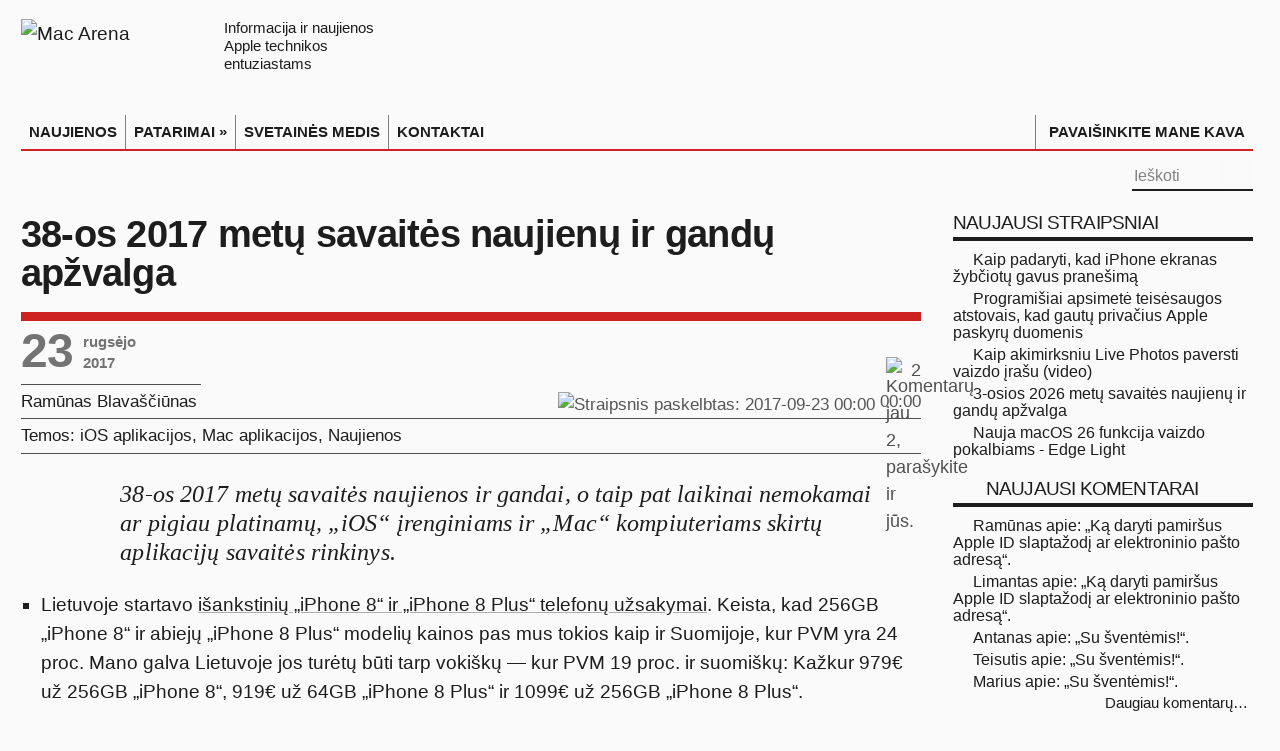

--- FILE ---
content_type: text/html; charset=utf-8
request_url: https://macarena.lt/2017/09/38-os-2017-metu-savaites-naujienu-ir-gandu-apzvalga/
body_size: 22710
content:
<!DOCTYPE html>
<html lang="lt">
<head>
<meta charset="UTF-8">
<meta name="viewport" content="width=device-width, initial-scale=1.0">
<!--
▗▖  ▗▖ ▗▄▖  ▗▄▄▖     ▗▄▖ ▗▄▄▖ ▗▄▄▄▖▗▖  ▗▖ ▗▄▖
▐▛▚▞▜▌▐▌ ▐▌▐▌       ▐▌ ▐▌▐▌ ▐▌▐▌   ▐▛▚▖▐▌▐▌ ▐▌
▐▌  ▐▌▐▛▀▜▌▐▌       ▐▛▀▜▌▐▛▀▚▖▐▛▀▀▘▐▌ ▝▜▌▐▛▀▜▌
▐▌  ▐▌▐▌ ▐▌▝▚▄▄▖    ▐▌ ▐▌▐▌ ▐▌▐▙▄▄▖▐▌  ▐▌▐▌ ▐▌
  NAUJIENOS IR PATARIMAI APPLE ENTUZIASTAMS
-->
<script nonce="JJeu5v4NrsbEyxT0feB44w==">
  (function() {
	const mediaQuery = window.matchMedia('(prefers-color-scheme: dark)');
	function applyThemeFromSystem(e) {
	  const isDark = e.matches !== undefined ? e.matches : mediaQuery.matches;
	  const newTheme = isDark ? 'dark' : 'light';
	  document.documentElement.classList.remove('dark', 'light');
	  document.documentElement.classList.add(newTheme);
	}
	if (mediaQuery.addEventListener) {
	  mediaQuery.addEventListener('change', applyThemeFromSystem);
	} else if (mediaQuery.addListener) {
	  // Senesniems naršyklėms
	  mediaQuery.addListener(applyThemeFromSystem);
	}
	applyThemeFromSystem(mediaQuery);
  })();
</script>
<link rel="stylesheet" href="/css/sriftas-v2-min.css?v=2.0.5" type="text/css">
<link rel="stylesheet" href="/css/macarena-bendras-min.css?v=6.0.89" type="text/css">
<link rel="stylesheet" href="/css/macarena-single-min.css?v=6.0.94" type="text/css">
<title>38-os 2017 metų savaitės naujienų ir gandų apžvalga | Mac Arena</title>
<meta name="description" content="38-os 2017 metų savaitės naujienos ir gandai, o taip pat laikinai nemokamai ar pigiau platinamų, „iOS“ įrenginiams ir „Mac“ kompiuteriams skirtų aplikacijų…">
<link rel="icon" type="image/x-icon" href="/favicon.ico">
<link rel="manifest" href="/manifest.json">
<link rel="icon" type="image/svg+xml" sizes="any" href="/favicon.svg">
<link rel="apple-touch-icon" sizes="180x180" href="/apple-touch-icon-180x180.png">
<link rel="mask-icon" href="/macarena-pin-icn.svg" color="#dc2122">
<link rel="preconnect" href="https://www.googletagmanager.com">
<link rel="preconnect" href="https://www.gstatic.com">
<link rel="dns-prefetch" href="https://www.google-analytics.com">
<link rel="dns-prefetch" href="https://www.google.com">
<link rel="dns-prefetch" href="https://apis.google.com">
<link rel="dns-prefetch" href="https://secure.gravatar.com">
<link rel="dns-prefetch" href="https://fonts.gstatic.com">

<link rel="preload" href="/img/macarena_l.svg" as="image" type="image/svg+xml" media="(prefers-color-scheme: light)">
<link rel="preload" href="/img/macarena_d.svg" as="image" type="image/svg+xml" media="(prefers-color-scheme: dark)">

<noscript>
	<style>
		.aapl_grafikai,
		.aapl_grafikai_copyright,
		a.aapl_popup_link::after {
		  display: none !important;
		}
		a.aapl_popup_link {
		  text-decoration: none !important;
		  pointer-events: none;
	  	  cursor: default;
		}
	</style>
	<style>#captcha_klaida, #siusti {display: none; visibility: hidden;}</style>
</noscript>
<script nonce="JJeu5v4NrsbEyxT0feB44w==">
  if ('ontouchstart' in document.documentElement || navigator.maxTouchPoints > 0) {
	document.documentElement.classList.add('touch-device');
  }
</script>
<style>
	.touch-device ul#menu-macarena-pagrindinis-meniu {display: none; }
	.touch-device #main-menu-mob {display: grid; height: 2.2rem; font-weight: bold; line-height: 2em; }
</style>
<style>.entry ul li {margin-bottom:0.5em;} .entry ul {padding-left: 20px;}</style><meta property="og:type" content="article">
<link rel="shortlink" href="https://macarena.lt/?p=19005">
<link rel="alternate" type="application/atom+xml" title="Mac Arena Atom Feed" href="https://macarena.lt/feed/atom/">
<link rel="alternate" type="application/rss+xml" title="Mac Arena RSS Feed" href="https://macarena.lt/feed/">
<meta property="og:type" content="article">
<meta property="og:title" content="38-os 2017 metų savaitės naujienų ir gandų apžvalga | Mac Arena">
<meta property="og:description" content="38-os 2017 metų savaitės #naujienos ir #gandai ir tradicinis laikinai #nemokamai ir #pigiau platinamų: #iOS, #macOS, #watchOS ir #AppleTV #app sąrašas">
<meta property="og:url" content="https://macarena.lt/2017/09/38-os-2017-metu-savaites-naujienu-ir-gandu-apzvalga/">
<meta property="og:image" content="https://macarena.lt/img/ico-savaites-naujienu-apzvalga-nuo-2026-fb.png">
<meta property="og:image:width" content="1200">
<meta property="og:image:height" content="629">
<meta property="og:site_name" content="Mac Arena">
<meta property="og:locale" content="lt_LT">
<meta property="article:published_time" content="2017-09-22T21:00:03+00:00">
<meta property="article:author" content="https://www.facebook.com/ramunas.blavasciunas">
<meta property="article:publisher" content="https://www.facebook.com/macarena.lt">
<meta property="fb:app_id" content="319397608162681">
<meta property="fb:admins" content="ramunas.blavasciunas">
<meta name="twitter:card" content="summary_large_image">
<meta name="twitter:site" content="@MacArena_LT">
<meta name="twitter:creator" content="@MacArena_LT">
<meta name="twitter:title" content="38-os 2017 metų savaitės naujienų ir gandų apžvalga | Mac Arena">
<meta name="twitter:description" content="38-os 2017 metų savaitės #naujienos ir #gandai ir tradicinis laikinai #nemokamai ir #pigiau platinamų: #iOS, #macOS, #watchOS ir #AppleTV #app sąrašas">
<meta name="twitter:image" content="https://macarena.lt/img/ico-savaites-naujienu-apzvalga-nuo-2026-fb.png">
<meta name="twitter:domain" content="macarena.lt">
<meta name="twitter:url" content="https://macarena.lt/?p=19005">
<meta name="format-detection" content="telephone=no">
<meta name='robots' content='max-image-preview:large' />
<link rel='dns-prefetch' href='//stats.wp.com' />
<link rel="alternate" type="application/rss+xml" title="Mac Arena &raquo; Įrašų RSS srautas" href="https://macarena.lt/feed/" />
<link rel="alternate" type="application/rss+xml" title="Mac Arena &raquo; Komentarų RSS srautas" href="https://macarena.lt/comments/feed/" />
<link rel="alternate" type="application/rss+xml" title="Mac Arena &raquo; Įrašo „38-os 2017 metų savaitės naujienų ir gandų apžvalga“ komentarų RSS srautas" href="https://macarena.lt/2017/09/38-os-2017-metu-savaites-naujienu-ir-gandu-apzvalga/feed/" />
<link rel="alternate" title="oEmbed (JSON)" type="application/json+oembed" href="https://macarena.lt/wp-json/oembed/1.0/embed?url=https%3A%2F%2Fmacarena.lt%2F2017%2F09%2F38-os-2017-metu-savaites-naujienu-ir-gandu-apzvalga%2F" />
<link rel="alternate" title="oEmbed (XML)" type="text/xml+oembed" href="https://macarena.lt/wp-json/oembed/1.0/embed?url=https%3A%2F%2Fmacarena.lt%2F2017%2F09%2F38-os-2017-metu-savaites-naujienu-ir-gandu-apzvalga%2F&#038;format=xml" />
<style id='wp-img-auto-sizes-contain-inline-css' type='text/css'>
img:is([sizes=auto i],[sizes^="auto," i]){contain-intrinsic-size:3000px 1500px}
/*# sourceURL=wp-img-auto-sizes-contain-inline-css */
</style>
<link rel='stylesheet' id='jetpack-subscriptions-css' href='https://macarena.lt/pl/jetpack/_inc/build/subscriptions/subscriptions.min.css' type='text/css' media='all' />
<link rel='stylesheet' id='fancybox-css' href='https://macarena.lt/pl/easy-fancybox/fancybox/1.5.4/jquery.fancybox.min.css' type='text/css' media='screen' />
<style id='fancybox-inline-css' type='text/css'>
#fancybox-content{border-color:rgba(255,255,255,0.6);}#fancybox-title,#fancybox-title-float-main{color:#000}
/*# sourceURL=fancybox-inline-css */
</style>
<link rel="EditURI" type="application/rsd+xml" title="RSD" href="https://macarena.lt/xmlrpc.php?rsd" />
<link rel="canonical" href="https://macarena.lt/2017/09/38-os-2017-metu-savaites-naujienu-ir-gandu-apzvalga/" />
<link rel='shortlink' href='https://macarena.lt/?p=19005' />
	<style>img#wpstats{display:none}</style>
		
<script async src="https://www.googletagmanager.com/gtag/js?id=G-TVP1NTVYTW"></script>
<script nonce="JJeu5v4NrsbEyxT0feB44w==">
  window.dataLayer = window.dataLayer || [];
  function gtag(){dataLayer.push(arguments);}
  gtag('js', new Date());
  gtag('config', 'G-TVP1NTVYTW');
</script>
<meta name="verify-paysera" content="b6e9c586dc09206dec58e24cbd5df829">
</head>
<body id="top" class="wp-singular post-template-default single single-post postid-19005 single-format-standard wp-theme-MacArena">
<a class="skip-main" href="#main-content" tabindex="0">Pereiti į pagrindinę svetainės dalį</a>
<div class="wrapper">
	<div class="container">
		<header>
			<div class="header-content" role="none">
				<a title="Mac Arena" href="/" id="macarena-logo-link">
					<picture class="logo">
						<source srcset="/img/macarena_d.svg" type="image/svg+xml" media="(prefers-color-scheme: dark)">
						<img style="padding-top: 0;" src="/img/macarena_l.svg" alt="Mac Arena" width="185" height="51">
					</picture>
					<div class="logo_tekstas">
					Informacija ir naujienos<br>Apple technikos<br>entuziastams
					</div>
					
				</a>
				<div class="clear"></div>
				<nav class="collapse navbar-collapse main-navigation" id="main-nav" role="navigation" aria-label="Pagrindinis meniu">
					<div class="container">
						<div class="hamburgeris invertifdark"><img src="/img/hamburgeris.svg" alt="" id="hamb" width="26" height="20"></div>
<div class="main-menu"><ul id="menu-macarena-pagrindinis-meniu" class="menu main-navigation" role="menu"><li id="menu-item-13" class="menu-item menu-item-type-custom menu-item-object-custom menu-item-13" role="menuitem"><a href="/"  tabindex="0">NAUJIENOS</a></li>
<li id="menu-item-5678" class="menu-item menu-item-type-taxonomy menu-item-object-category menu-item-has-children menu-item-5678" tabindex="0" role="menuitem"><a href="https://macarena.lt/patarimai/" aria-haspopup="true" aria-expanded="false"  tabindex="0">PATARIMAI »</a>
<ul class="sub-menu">
	<li id="menu-item-5680" class="menu-item menu-item-type-taxonomy menu-item-object-category menu-item-5680" role="menuitem"><a href="https://macarena.lt/patarimai/os-x-patarimai/"  tabindex="0">Mac PATARIMAI</a></li>
	<li id="menu-item-5679" class="menu-item menu-item-type-taxonomy menu-item-object-category menu-item-5679" role="menuitem"><a href="https://macarena.lt/patarimai/ios-patarimai/"  tabindex="0">iPhone, iPad  PATARIMAI</a></li>
	<li id="menu-item-19266" class="menu-item menu-item-type-taxonomy menu-item-object-category menu-item-19266" role="menuitem"><a href="https://macarena.lt/patarimai/apple-watch-patarimai/"  tabindex="0">Apple Watch PATARIMAI</a></li>
	<li id="menu-item-23740" class="menu-item menu-item-type-taxonomy menu-item-object-category menu-item-23740" role="menuitem"><a href="https://macarena.lt/patarimai/apple-tv-patarimai/"  tabindex="0">Apple TV PATARIMAI</a></li>
	<li id="menu-item-23622" class="menu-item menu-item-type-taxonomy menu-item-object-category menu-item-23622" role="menuitem"><a href="https://macarena.lt/patarimai/priedai/"  tabindex="0">Priedų PATARIMAI</a></li>
</ul>
</li>
<li id="menu-item-83" class="menu-item menu-item-type-post_type menu-item-object-page menu-item-83" role="menuitem"><a href="https://macarena.lt/medis/"  tabindex="0">SVETAINĖS MEDIS</a></li>
<li id="menu-item-27795" class="menu-item menu-item-type-post_type menu-item-object-page menu-item-27795" role="menuitem"><a title="Susisiekite su Mac Arena" href="https://macarena.lt/kontaktai/"  tabindex="0">KONTAKTAI</a></li>
<li id="menu-item-13501" class="menu-item menu-item-type-custom menu-item-object-custom menu-item-13501" role="menuitem"><a title="Pavaišinkite mane kava" href="/kava/"  tabindex="0">PAVAIŠINKITE MANE KAVA</a></li>
</ul></div>
					</div>
				</nav>
				<div class="top-nav">
					<div class="top-nav-container">
						<div class="search-block">
							<form method="get" id="searchform" action="/" role="search">
								<label for="s" class="screen-reader-text">Ieškoti</label>
			 					<button class="search-button" type="submit" aria-label="Paieškos mygtukas">
								<picture style="display: inline-block; position: relative; width: 1em; height: auto; margin: 0; padding: 0;">
									<source srcset="/img/pic-paieskos-mygtukas_d.svg" media="(prefers-color-scheme: dark)">
									<img alt="" src="/img/pic-paieskos-mygtukas_l.svg" width="18" height="18" decoding="async">
								</picture>
								</button>
								<input type="search" id="s" name="s" placeholder="Ieškoti" aria-label="įveskite paieškos tekstą"/>
							</form>
						</div>
					<div class="social-icons icon_flat"><a class="tooldown" title="RSS naujienų srautas" aria-label="RSS naujienų srautas (atidaroma naujame lange)" href="https://macarena.lt/feed/" target="_blank" rel="nofollow"><img src="/img/pic-topmenu-soc-ico-rss.svg" alt="" class="rss-macarenaicon" width="24" height="24" style="width: 24px; height: 24px;"></a><a class="tooldown" title="Mac Arena Facebook tinkle" aria-label="Svetainės Facebook puslapis (atidaromas naujame lange)" href="https://www.facebook.com/macarena.lt" target="_blank" rel="nofollow"><img src="/img/pic-topmenu-soc-ico-fb.svg" alt="" class="facebook-macarenaicon" width="24" height="24" style="width: 24px; height: 24px;"></a><a class="tooldown" title="Mac Arena X (Twitter'yje) @MacArena_LT" aria-label="Mac Arena X socialiniame tinkle (atidaroma naujame lange)" href="https://twitter.com/MacArena_LT" target="_blank" rel="nofollow"><img src="/img/pic-topmenu-soc-ico-x.svg" alt="" width="24" height="24" style="width: 24px; height: 24px;"></a></div> 
					</div>
				</div>
			</div>
		</header>
	<div id="main-content" class="container" role="main">

<div class="content-wrap">
	<main class="content" id="straipsnis"><div itemscope itemtype="http://schema.org/WebPage" id="crumbs" style="border:0"></div>
	<article class="post-listing post-19005 post type-post status-publish format-standard has-post-thumbnail hentry category-ios-aplikacijos category-os-x-aplikacijos category-naujienos tag-aplikacijos tag-gandai tag-ios-aplikacijos tag-os-x-aplikacijos tag-savaites-naujienos" itemscope itemtype="http://schema.org/Article">
		<div class="post-inner">
			<div class="str-pavadinimas">
				<h1 itemprop="headline" class="name str-pavadinimas entry-title">38-os 2017 metų savaitės naujienų ir gandų apžvalga</h1>
			</div>
			<div class="headline_meta single">
					<div class="first_meta">
						<time itemprop="datePublished" datetime="2017-09-23T00:00:03+03:00"><span style="font-size:0; height:0; width:0;">2017 m. rugsėjo 23 d.  00:00</span></time>
						<time itemprop="dateModified" datetime="2017-09-23T01:12:34+03:00"  style="display:none;">2017-09-23T01:12:34+03:00</time>
						<div class="post_date"><div class="day">23</div><div class="month-year-wrap"><div class="month">rugsėjo</div><div class="year">2017</div></div></div>
						<div itemprop="publisher" itemscope itemtype="http://schema.org/Organization">
    						<meta itemprop="name" content="Mac Arena">
    						<link itemprop="url" href="https://macarena.lt">
  						</div><div class="komentarai"><a href="https://macarena.lt/2017/09/38-os-2017-metu-savaites-naujienu-ir-gandu-apzvalga/#comments"><picture title="Komentarų jau 2, parašykite ir jūs." class="komentaro_prie_straipsnio_ico"><source srcset="/img/pic-strapisnio-komentarai-ico_l.svg" media="(prefers-color-scheme: light)"><source srcset="/img/pic-strapisnio-komentarai-ico_d.svg" media="(prefers-color-scheme: dark)"><img alt="Komentarų jau 2, parašykite ir jūs." src="/img/pic-strapisnio-komentarai-ico_l.svg" width="21" height="17" decoding="async"></picture> <span class="komentaru_skaicius">2</span></a></div>
						<span class="do-not-prerender"></span>
					</div>
					<div class="second_meta">
				<span itemprop="author" itemscope itemtype="http://schema.org/Person">
					<a href="/autorius/ramunas/" title="Visi autoriaus Ramūnas Blavaščiūnas straipsniai" class="autorius"><span itemprop="name">Ramūnas Blavaščiūnas</span></a>
				</span>
			<div class="post-date single"><img src="/img/pic-meta-straipsnio-laikas.svg" style="display: inline-block; vertical-align: middle; height: .9em; width:auto; padding-bottom: 0.25em; padding-top:0;" alt="Straipsnis paskelbtas: 2017-09-23 00:00" width="20" height="15"><span style="font-size:0; width:0; height:0; display: none;" aria-hidden="true">2017-09-23</span> <span class="straipsnio-laikas">00:00</span></div><div class="str_aut_soc_tinklai"><a href="https://twitter.com/@ramunasbl" target="_blank" rel="nofollow" aria-label="Autoriaus X paskyra atidaroma naujame lange"><div class="x-twitter-raide" role="presentation" style="top:3px;position:relative;"></div></a><a href="http://facebook.com/ramunas.blavasciunas" target="_blank" rel="nofollow" aria-label="Autoriaus Facebook paskyra atidaroma naujame lange"><div class="apie-autoriu-facebook" role="presentation" style="top:3px;position:relative;"></div></a></div>
					</div>
					<div class="second_meta" style="display: flex;">
						<div class="temos">Temos: </div><div class="temu_sarasas"><span class="tema"><a class="tema-kategorija" tabindex="0" href="/aplikacijos/ios-aplikacijos/" rel="category tag">iOS aplikacijos</a>, <a class="tema-kategorija" tabindex="0" href="/aplikacijos/os-x-aplikacijos/" rel="category tag">Mac aplikacijos</a>, <a class="tema-kategorija" tabindex="0" href="/naujienos/" rel="category tag">Naujienos</a></span></div>
					</div>
			</div>
			<div itemprop="articleBody" class="entry hyphenate"><blockquote>
<p>38-os 2017 metų savaitės naujienos ir gandai, o taip pat laikinai nemokamai ar pigiau platinamų, „iOS“ įrenginiams ir „Mac“ kompiuteriams skirtų aplikacijų savaitės rinkinys.<!--CutExcerpt--></p>
</blockquote>

<ul>
<li>Lietuvoje startavo <a tabindex="0" href="/2017/09/lietuvoje-startavo-isankstiniai-iphone-8-ir-iphone-8-plus-uzsakymai/">išankstinių „iPhone 8“ ir „iPhone 8 Plus“ telefonų užsakymai</a>. Keista, kad 256GB „iPhone 8“ ir abiejų „iPhone 8 Plus“ modelių kainos pas mus tokios kaip ir Suomijoje, kur PVM yra 24 proc. Mano galva Lietuvoje jos turėtų būti tarp vokiškų — kur PVM 19 proc. ir suomiškų: Kažkur 979€ už 256GB „iPhone 8“, 919€ už 64GB „iPhone 8 Plus“ ir 1099€ už 256GB „iPhone 8 Plus“.</li>
<li>Anksčiau, šiais metais, „Waze“ integravo „Spotify“ į savo aplikaciją skirtą <a tabindex="0"   data-autolink-id="13" target="_self"  href="/zyma/android/" >„Android“</a> įrenginiams. Antradienį kompanija pradėjo integruoti „Spotify“ ir į <a tabindex="0" data-autolink-id="292" target="_self"  href="/zyma/ios/" >„iOS“</a> skirtą „Waze“ aplikaciją.<br /><a tabindex="0" href="/n_img/sokantis-wzeris-waze-spotify.gif"><img decoding="async" src="/n_img/sokantis-wzeris-waze-spotify.gif" alt="Waze ir Spotify" /></a></li>
<li>Kai kurie <a tabindex="0" data-autolink-id="223" target="_self"  href="/zyma/iphone/" >„iPhone“</a> naudotojai pastebėjo, kad „Apple“ pakėlė kai kurių <a tabindex="0" data-autolink-id="223" target="_self"  href="/zyma/iphone/" >„iPhone“</a> modelių ekranų kainas. Dabar „iPhone 6s“ ir „iPhone 7“ ekranų kainos JAV išaugo nuo 129 dol. iki 149 dol., o „iPhone 6s Plus“ ir „iPhone 7 Plus“ nuo 149 dol. iki 169 dol. „iPhone 8“ ekraną pakeisti į naują „Apple“ servise JAV kainuos 149 dol., o „iPhone X“ — 199 dol.</li>
<li><a tabindex="0"   data-autolink-id="82" target="_self"  href="/zyma/google/" >„Google“</a> vienoje iš Europoje vykstančių nepasitikėjimo bylų sulaukė nemalonaus verdikto. Po ilgus metus trukusių tyrimų ir bandymų susitarti, Europa nusprendė, kad <a tabindex="0"   data-autolink-id="82" target="_self"  href="/zyma/google/" >„Google“</a> kalta piktnaudžiavimu savo pozicija internetinėje paieškoje ir skyrė kompanijai 2,4 milijardų eurų baudą.</li>
<li>„Kaspersky Lab“ ekspertai aptiko naują atakų techniką, kurioje išnaudojama <a tabindex="0"   data-autolink-id="145" target="_self"  href="/zyma/microsoft/" >„Microsoft</a> Word“ galimybė. <a tabindex="0" data-autolink-id="179" target="_self"  href="/zyma/programisiai/" >Programišiams</a> pasiuntus elektroninį laišką su prisegtu OLE2 formato „Word“ dokumentu — surenka pakankamai daug informacijos apie naudotoją. Šiuo atveju neišnaudojami jokie <em>VBA macros</em>, Flash objektai ar PE failai. Atidarytas „Word“ dokumentas siunčia GET užklausą į internetą. Ekspertai nustatė, kad <a tabindex="0" data-autolink-id="177" target="_self"  href="/zyma/programisiai/" >programišiai</a> naudoja nedokumentuotą <a tabindex="0"  data-autolink-id="145" target="_self"  href="/zyma/microsoft/" >„Microsoft</a> Word“ funkciją INCLUDEPICTURE. Ši funkcija egzistuoja „Word“ ir <a tabindex="0"  data-autolink-id="206" target="_self"  href="/zyma/windows/" >„Windows“</a>, <a tabindex="0"   data-autolink-id="146" target="_self"  href="/zyma/microsoft-office/" >„Microsoft Office</a> for <a tabindex="0" data-autolink-id="95" target="_self"  href="/zyma/ios/" >iOS“</a> ir <a tabindex="0"   data-autolink-id="146" target="_self"  href="/zyma/microsoft-office/" >„Microsoft Office</a> for <a tabindex="0" data-autolink-id="13" target="_self"  href="/zyma/android/" >Android“</a>. Daugiau apie tai <a tabindex="0" href="https://securelist.com/an-undocumented-word-feature-abused-by-attackers/81899/" target="_blank" rel="nofollow">skaitykite Kaspersky securelist svetainėje</a>.</li>
<li>Panašu, kad dauguma planuojančių pirkti naują <a tabindex="0" data-autolink-id="223" target="_self"  href="/zyma/iphone/" >„iPhone“</a> laukia „iPhone X“. Jau praėjo kelios dienos kaip startavo išankstiniai „iPhone 8“ užsakymai ir šių telefonų pristatymo laikas vis dar 1&#8211;2 savaitės. Įprastai „Apple“ pristačius produktą, kurio „nori visi“, jau po poros valandų jo pristatymo laikas tampa 4&#8211;6 savaitės. „iPhone 8“ ir „iPhone 8 Plus“ atveju taip nenutiko.</li>
<li>„Apple“ išleido kelis su naujomis <a tabindex="0"  data-autolink-id="95" target="_self"  href="/zyma/ios/" >„iOS</a> 11“ galimybėmis <a tabindex="0" data-autolink-id="224" target="_self"  href="/zyma/ipad/" >„iPad“</a> supažindinančius video.<div class="video"><div class="iframed_video youtube" id="mdExOgCmhWM"><iframe class="youtube_iframe" loading="lazy" width="900" height="506" src="https://www.youtube-nocookie.com/embed/mdExOgCmhWM?rel=0&amp;fs=1&amp;showsearch=0&amp;showinfo=0&amp;modestbranding=1&amp;hl=lt&amp;hd=1&amp;autohide=1&amp;wmode=transparent&amp;iv_load_policy=3&amp;persist_hl=1" title="YouTube vaizdo grotuvas" style="border:0;" allow="accelerometer; autoplay; clipboard-write; encrypted-media; gyroscope; picture-in-picture; web-share" allowfullscreen referrerpolicy="strict-origin-when-cross-origin" data-video-id="mdExOgCmhWM"></iframe></div></div>
<div class="video"><div class="iframed_video youtube" id="Edy2-wskVZU"><iframe class="youtube_iframe" loading="lazy" width="900" height="506" src="https://www.youtube-nocookie.com/embed/Edy2-wskVZU?rel=0&amp;fs=1&amp;showsearch=0&amp;showinfo=0&amp;modestbranding=1&amp;hl=lt&amp;hd=1&amp;autohide=1&amp;wmode=transparent&amp;iv_load_policy=3&amp;persist_hl=1" title="YouTube vaizdo grotuvas" style="border:0;" allow="accelerometer; autoplay; clipboard-write; encrypted-media; gyroscope; picture-in-picture; web-share" allowfullscreen referrerpolicy="strict-origin-when-cross-origin" data-video-id="Edy2-wskVZU"></iframe></div></div>
<div class="video"><div class="iframed_video youtube" id="9sJRj-4pLPU"><iframe class="youtube_iframe" loading="lazy" width="900" height="506" src="https://www.youtube-nocookie.com/embed/9sJRj-4pLPU?rel=0&amp;fs=1&amp;showsearch=0&amp;showinfo=0&amp;modestbranding=1&amp;hl=lt&amp;hd=1&amp;autohide=1&amp;wmode=transparent&amp;iv_load_policy=3&amp;persist_hl=1" title="YouTube vaizdo grotuvas" style="border:0;" allow="accelerometer; autoplay; clipboard-write; encrypted-media; gyroscope; picture-in-picture; web-share" allowfullscreen referrerpolicy="strict-origin-when-cross-origin" data-video-id="9sJRj-4pLPU"></iframe></div></div></li>
<li><a tabindex="0"  data-autolink-id="95" target="_self"  href="/zyma/ios/" >„iOS</a> 11“ „Apple“ nuo 100MB iki 150MB padidino aplikacijų dydžio limitą leidžiantį atsisiųsti jas naudojant mobiliuosius duomenis (man tai labai džiugi žinia). Kai „Apple“ atidarė savo aplikacijų parduotuvę <a tabindex="0" data-autolink-id="302" target="_self"  href="/zyma/app-store/" >„App Store“</a>, aplikacijų, kurias galima atsisiųsti naudojant mobiliuosius duomenis maksimalus dydis buvo 20MB, vėliau 2012 metų kovą jis buvo padidintas iki 50MB, o 2013 metų rugsėjį iki 100MB. Tikėjausi, kad panašų limitų auginimo tempą kompanija išlaikys ir toliau, tačiau ji sustojo keturiems metams. Padidinti galėjo ir kiek daugiau, bet ir už tai ačiū.</li>
<li>„Apple“ sako, kad bendradarbiauja su <a tabindex="0"  data-autolink-id="257" target="_self"  href="/zyma/microsoft/" >„Microsoft“</a> spręsdama problemą dėl kurios outlook.com, „Office 365“ ir „Exchange 2016“ paskyrų turėtojai begali išsiųsti elektroninių laiškų iš <a tabindex="0"  data-autolink-id="144" target="_self"  href="/zyma/mail/" >„Mail“</a> aplikacijos naujoje „iOS 11“.</li>
<li>„Apple“ išleido <a tabindex="0"  data-autolink-id="183" target="_self"  href="/zyma/safari/" >„Safari</a> Technology <a tabindex="0" data-autolink-id="173" target="_self"  href="/zyma/preview/" >Preview</a> 40“.</li>
<li>„Mixpanel“ analitikai teigia, kad „iOS 11“ įsisavinimas vyksta lėčiau nei buvo diegiama „iOS 10“. Praėjus parai nuo tada kai „Apple“ leido atsisiųsti „iOS 11“, šią operacinės sistemos versiją įdiegė 10 procentų <a tabindex="0" data-autolink-id="292" target="_self"  href="/zyma/ios/" >„iOS“</a> naudotojų. Per tą patį laiką „iOS 10“ buvo atsisiuntė 14,45 proc., o „iOS 9“ 12,60 proc.</li>
<li>„Apple“ išleido seriją, <a tabindex="0" data-autolink-id="302" target="_self"  href="/zyma/app-store/" >„App Store“</a> reklamuojančių video, tačiau vėliau tie video iš „YouTube“ kanalo buvo pašalinti.<!-- Palieku nuorodas į juos, gal kada atsiras…<br><div class="video"></div><div class="video"><div class="iframed_video youtube" id="w6a1y8NU90M"><iframe class="youtube_iframe" loading="lazy" width="900" height="506" src="https://www.youtube-nocookie.com/embed/w6a1y8NU90M?rel=0&amp;fs=1&amp;showsearch=0&amp;showinfo=0&amp;modestbranding=1&amp;hl=lt&amp;hd=1&amp;autohide=1&amp;wmode=transparent&amp;iv_load_policy=3&amp;persist_hl=1" title="YouTube vaizdo grotuvas" style="border:0;" allow="accelerometer; autoplay; clipboard-write; encrypted-media; gyroscope; picture-in-picture; web-share" allowfullscreen referrerpolicy="strict-origin-when-cross-origin" data-video-id="w6a1y8NU90M"></iframe></div></div><div class="video"><div class="iframed_video youtube" id="zM9ofLQlPJQ"><iframe class="youtube_iframe" loading="lazy" width="900" height="506" src="https://www.youtube-nocookie.com/embed/zM9ofLQlPJQ?rel=0&amp;fs=1&amp;showsearch=0&amp;showinfo=0&amp;modestbranding=1&amp;hl=lt&amp;hd=1&amp;autohide=1&amp;wmode=transparent&amp;iv_load_policy=3&amp;persist_hl=1" title="YouTube vaizdo grotuvas" style="border:0;" allow="accelerometer; autoplay; clipboard-write; encrypted-media; gyroscope; picture-in-picture; web-share" allowfullscreen referrerpolicy="strict-origin-when-cross-origin" data-video-id="zM9ofLQlPJQ"></iframe></div></div><div class="video"><div class="iframed_video youtube" id="x7axUiRhI4g"><iframe class="youtube_iframe" loading="lazy" width="900" height="506" src="https://www.youtube-nocookie.com/embed/x7axUiRhI4g?rel=0&amp;fs=1&amp;showsearch=0&amp;showinfo=0&amp;modestbranding=1&amp;hl=lt&amp;hd=1&amp;autohide=1&amp;wmode=transparent&amp;iv_load_policy=3&amp;persist_hl=1" title="YouTube vaizdo grotuvas" style="border:0;" allow="accelerometer; autoplay; clipboard-write; encrypted-media; gyroscope; picture-in-picture; web-share" allowfullscreen referrerpolicy="strict-origin-when-cross-origin" data-video-id="x7axUiRhI4g"></iframe></div></div><div class="video"><div class="iframed_video youtube" id="cF5x2_EmCZ0"><iframe class="youtube_iframe" loading="lazy" width="900" height="506" src="https://www.youtube-nocookie.com/embed/cF5x2_EmCZ0?rel=0&amp;fs=1&amp;showsearch=0&amp;showinfo=0&amp;modestbranding=1&amp;hl=lt&amp;hd=1&amp;autohide=1&amp;wmode=transparent&amp;iv_load_policy=3&amp;persist_hl=1" title="YouTube vaizdo grotuvas" style="border:0;" allow="accelerometer; autoplay; clipboard-write; encrypted-media; gyroscope; picture-in-picture; web-share" allowfullscreen referrerpolicy="strict-origin-when-cross-origin" data-video-id="cF5x2_EmCZ0"></iframe></div></div>
--></li>
<li>Kai kurie šaltiniai internete teigia, kad „iPhone X“ gamybos „Apple“ dar net nepradėjo. Jei tai tiesa — dar ilgai galime jausti šio telefono deficitą ne tik Lietuvoje, bet ir visame pasaulyje.</li>
<li>„Apple“ išleidus „iOS 11“ palaikančią papildytą realybę, pasipylė ją palaikančios aplikacijos. Viena tokių yra <a tabindex="0" href="https://itunes.apple.com/lt/app/magic-sudoku/id1286979959?mt=8" target="_blank" rel="nofollow">Magic Sudoku</a>.
<figure class="center">
<div class="twitter-iframe"><noscript class="small">Kadangi, greičiausiai, naršyklėje esate išjungę „JavaScript“ palaikymą, norėdami pažiūrėti žemiau esantį X įrašą, paspauskite ant nuorodos žemiau.</noscript><blockquote class="twitter-tweet" data-lang="en"><p lang="en" dir="ltr">Just submitted our 1st <a tabindex="0" href="https://twitter.com/hashtag/madewitharkit?src=hash">#madewitharkit</a> app for iOS11! <a tabindex="0" href="https://twitter.com/magicsudokuapp">@magicsudokuapp</a> solves Sudokus using <a tabindex="0" href="https://twitter.com/hashtag/CoreML?src=hash">#CoreML</a>, <a tabindex="0" href="https://twitter.com/hashtag/Vision?src=hash">#Vision</a> &amp; <a tabindex="0" href="https://twitter.com/hashtag/ARKit?src=hash">#ARKit</a>. <a tabindex="0" href="https://t.co/UxFpA4fMHT">https://t.co/UxFpA4fMHT</a> <a tabindex="0" href="https://t.co/PFeXfHdwmQ">pic.twitter.com/PFeXfHdwmQ</a></p>&mdash; Brad Dwyer (@braddwyer) <a tabindex="0" href="https://twitter.com/braddwyer/status/910030265006923776">September 19, 2017</a></blockquote></div> <script async src="//platform.twitter.com/widgets.js" charset="utf-8"></script></figure></li>
<li>„Uber“ įvykdė savo pažadą nustoti sekti šios paslaugos naudotojų buvimo vietą net tada kai šie nenaudoja aplikacijos. Tiesą sakant „Uber“ neturėjo kitokio pasirinkimo, bent jau <a tabindex="0" data-autolink-id="223" target="_self"  href="/zyma/iphone/" >„iPhone“</a> ir <a tabindex="0" data-autolink-id="224" target="_self"  href="/zyma/ipad/" >„iPad“</a>, nes naujausia „iOS 11“ leidžia naudotojams uždrausti aplikacijoms turėti prieigą prie naudotojų buvimo vietos kai jie nenaudoja aplikacijos. Dėl šios priežasties „Uber“ ir įdiegė „While Using the App“ buvimo vietos nustatymuose.</li>
<li>Craig Federighi iš „Apple“ patvirtino, kad su sekančiu „iOS 11“ atnaujinimų į <a tabindex="0" data-autolink-id="223" target="_self"  href="/zyma/iphone/" >„iPhone“</a> grįš 3D Touch funkcija leidžianti paspaudimu kairiame ekrano krašte aktyvuoti aplikacijų daugiaprogramę aplinką (<em>multitasking</em>).</li>
<li>Internete pasirodė, kad <a tabindex="0"  data-autolink-id="177" target="_self"  href="/zyma/programisiai/" >programišiai</a> keliems veikėjams užrakino jų <a tabindex="0" data-autolink-id="254" target="_self"  href="/zyma/mac/" >„Mac“</a> kompiuterius per „Find my <a tabindex="0" data-autolink-id="123" target="_self"  href="/zyma/mac/" >Mac“</a> ir reikalauja pinigų, jei šie nori atgauti prieigą prie tų kompiuterių. Reikalas tas, kad niekas „nenulaužė“ <a tabindex="0" data-autolink-id="258" target="_self"  href="/zyma/icloud/" >„iCloud“</a>, o taip nutikti gali kiekvienam, kas naudoja prastus slaptažodžius, nenaudoja kiekvienai paslaugai individualaus slaptažodžio ir periodiškai slaptažodžių nekeičia — kitaip sakant nesilaiko kibernetinio <a tabindex="0" data-autolink-id="185" target="_self"  href="/zyma/saugumas/" >saugumo</a> higienos reikalavimų. Tokiu būdu <a tabindex="0" data-autolink-id="177" target="_self"  href="/zyma/programisiai/" >programišiai</a> nulaužę kokią nors paslaugą sužino jos prisijungimo el.pašto adresą ir slaptažodį, pabando jį kitose vietose ir voilà — paėmė ir pataikė, pasirodo tas žmogelis <a tabindex="0" data-autolink-id="258" target="_self"  href="/zyma/icloud/" >„iCloud“</a> naudojo tą pačią paskyrą ir tą patį slaptažodį. Kitaip sakant - durnių ir bažnyčioje muša.</li>
<li>Penktadienį prasidėjo prekyba „iPhone 8“ ir „iPhone 8 Plus“, tačiau prie <a tabindex="0"   data-autolink-id="31" target="_self"  href="/zyma/apple-store/" >„Apple Store“</a> įsikūrusios Londono Regent Street gatvėje laukė mažiau žmonių, nei parduotuvės viduje buvo juos pasitikti pasiruošusių „Apple Store“ darbuotojų. Singapūre „Apple“ fanų prie kompanijos parduotuvės susirinko kiek daugiau, tačiau Sidnyje situacija panaši kaip Londone.</li>
<li>Man neaktualu, bet gal kam iš Jūsų ar Jūsų šeimos nariams bus aktualu - m.Ticket aplikacija neveikia su iOS 11, bent jau bilietų viešajam transportui įsigijimo funkcija.<br/><figure style="max-width:335px;" class="center"><a tabindex="0" href="/n_img/ios11-mticket-laikinai-neveikia.jpg"><img decoding="async" srcset="/n_img/ios11-mticket-laikinai-neveikia-335x596.jpg 1x,/n_img/ios11-mticket-laikinai-neveikia-670x1192.jpg 2x,/n_img/ios11-mticket-laikinai-neveikia.jpg 3x" alt="m.Ticket aplikacijos naudotojai turintys „iOS 11“ įrenginius, šios aplikacijos pagalba, laikinai negali įsigyti viešojo transporto bilietų" src="/n_img/ios11-mticket-laikinai-neveikia-335x596.jpg" /></a></figure></li>
<li>„DXO Labs“ <a tabindex="0" href="https://www.dxomark.com/apple-iphone-8-plus-reviewed-the-best-smartphone-camera-ever-tested/" target="_blank" rel="nofollow">teigia</a>, kad „iPhone 8 Plus“ kamera yra geriausia išmanaus telefono kamera kokią jie kada nors testavo.
<figure style="max-width:335px;" class="center"><a tabindex="0" href="/n_img/dxomark-iphone8-kamera-testo-rezultatai.jpg"><img src="/n_img/dxomark-iphone8-kamera-testo-rezultatai-1340x1691.jpg" srcset="/n_img/dxomark-iphone8-kamera-testo-rezultatai-1340x1691.jpg 1x, /n_img/dxomark-iphone8-kamera-testo-rezultatai.jpg 2x" alt="DXO Mark įvertino iPhone 8 ir iPhone 8 Plus kameras" width="900" height="1136" decoding="async"></a></figure>
<a tabindex="0" href="/n_img/dxomark-iphone8plus-kamera-testo-rezultatai.png"><img src="/n_img/dxomark-iphone8plus-kamera-testo-rezultatai-1340x1250.png" srcset="/n_img/dxomark-iphone8plus-kamera-testo-rezultatai-1340x1250.png 1x, /n_img/dxomark-iphone8plus-kamera-testo-rezultatai.png 2x" alt="DXO Mark įvertino iPhone 8 Plus kameros galimybes" width="900" height="840" decoding="async"></a></li>
<li>Daugelis atnaujinę savo „iPhone“ ir <a tabindex="0" data-autolink-id="224" target="_self"  href="/zyma/ipad/" >„iPad“</a> į „iOS 11“ pastebėjo, kad įrenginių, kuriuose įdiegta nauja operacinės sistemos versija, <a tabindex="0" data-autolink-id="8" target="_self"  href="/zyma/akumuliatoriai/" >akumuliatoriai</a> <em>laiko</em> daug prasčiau. Mobilių įrenginių saugumu užsiimanti kompanija „Wandera“ patyrinėjo 50 000 vidutinio ir didelio intensyvumo „iPhone“ naudotojų duomenis ir <a tabindex="0" href="https://www.wandera.com/blog/ios-11-battery-drain/" target="_blank" rel="nofollow">nustatė</a>, kad „iPhone“ su „iOS 11“ akumuliatorius nuo 100 proc. iki 0 proc. išsenka vidutiniškai per 96 minutes, tuo tarpu kai telefonuose su „iOS 10“ - per 240 minučių. „iOS 11“ atveju tai 60 proc. prasščiau.
<a tabindex="0" href="/n_img/ios-11-battery-decay.png"><img src="/n_img/ios-11-battery-decay.png" alt="iOS 11 vs iOS 10 akumuliatoriaus tarnavimo laikas" width="900" height="467" decoding="async"></a>
</li>
</ul>

<h2>Laikinai nemokamai ir pigiau platinamos iOS, macOS, Apple Watch ir Apple TV aplikacijos</h2>

<h3>iOS žaidimai</h3>

<ul class="small">
<li><strong>Oddworld: Stranger&#8217;s Wrath:</strong> <a tabindex="0" href="https://itunes.apple.com/app/id923555295?mt=8" target="_blank" rel="nofollow">2,99 € → 0,99 €</a></li>
<li><strong>Teach Your Monster to Read - Phonics and Reading:</strong> <a tabindex="0" href="https://itunes.apple.com/app/id828392046?mt=8" target="_blank" rel="nofollow">4,99 € → 0,00 €</a></li>
<li><strong>OXENFREE:</strong> <a tabindex="0" href="https://itunes.apple.com/app/id1179177872?mt=8" target="_blank" rel="nofollow">4,99 € → 3,99 €</a></li>
<li><strong>Oddworld: Munch&#8217;s Oddysee:</strong> <a tabindex="0" href="https://itunes.apple.com/app/id1001248922?mt=8" target="_blank" rel="nofollow">2,99 € → 0,99 €</a></li>
<li><strong>Osmos for iPad:</strong> <a tabindex="0" href="https://itunes.apple.com/app/id379323382?mt=8" target="_blank" rel="nofollow">4,99 € → 0,99 €</a></li>
<li><strong>Osmos:</strong> <a tabindex="0" href="https://itunes.apple.com/app/id382991304?mt=8" target="_blank" rel="nofollow">2,99 € → 0,99 €</a></li>
<li><strong>The Mystery of Blackthorn Castle:</strong> <a tabindex="0" href="https://itunes.apple.com/app/id966038711?mt=8" target="_blank" rel="nofollow">2,99 € → 0,00 €</a></li>
<li><strong>Osteya: Adventures:</strong> <a tabindex="0" href="https://itunes.apple.com/app/id1148053146?mt=8" target="_blank" rel="nofollow">2,99 € → 1,99 €</a></li>
<li><strong>Steel Guitar:</strong> <a tabindex="0" href="https://itunes.apple.com/app/id323813692?mt=8" target="_blank" rel="nofollow">0,99 € → 0,00 €</a></li>
<li><strong>Mind Games Pro:</strong> <a tabindex="0" href="https://itunes.apple.com/app/id792581005?mt=8" target="_blank" rel="nofollow">4,99 € → 0,00 €</a></li>
<li><strong>Construction Simulator 2:</strong> <a tabindex="0" href="https://itunes.apple.com/app/id983632334?mt=8" target="_blank" rel="nofollow">3,99 € → 1,99 €</a></li>
<li><strong>Infinity Blade:</strong> <a tabindex="0" href="https://itunes.apple.com/app/id387428400?mt=8" target="_blank" rel="nofollow">5,99 € → 2,99 €</a></li>
<li><strong>Lost Portal CCG:</strong> <a tabindex="0" href="https://itunes.apple.com/app/id924691770?mt=8" target="_blank" rel="nofollow">2,99 € → 1,99 €</a></li>
<li><strong>Alto&#8217;s Adventure:</strong> <a tabindex="0" href="https://itunes.apple.com/app/id950812012?mt=8" target="_blank" rel="nofollow">4,99 € → 1,99 €</a></li>
<li><strong>Kids Vehicles Fire Truck games:</strong> <a tabindex="0" href="https://itunes.apple.com/app/id581452247?mt=8" target="_blank" rel="nofollow">1,99 € → 0,00 €</a></li>
<li><strong>Alphabet Learning ABC Puzzle Game for Kids EduAbby:</strong> <a tabindex="0" href="https://itunes.apple.com/app/id417003442?mt=8" target="_blank" rel="nofollow">1,99 € → 0,00 €</a></li>
<li><strong>A Normal Lost Phone:</strong> <a tabindex="0" href="https://itunes.apple.com/app/id1181828672?mt=8" target="_blank" rel="nofollow">2,99 € → 0,99 €</a></li>
<li><strong>Matt Duchene&#8217;s Hockey Classic:</strong> <a tabindex="0" href="https://itunes.apple.com/app/id1048139188?mt=8" target="_blank" rel="nofollow">3,99 € → 0,99 €</a></li>
<li><strong>Blyss:</strong> <a tabindex="0" href="https://itunes.apple.com/app/id991563953?mt=8" target="_blank" rel="nofollow">2,99 € → 0,99 €</a></li>
<li><strong>Vendetta Online:</strong> <a tabindex="0" href="https://itunes.apple.com/app/id563305375?mt=8" target="_blank" rel="nofollow">0,99 € → 0,00 €</a></li>
<li><strong>Dino Rush:</strong> <a tabindex="0" href="https://itunes.apple.com/app/id396101698?mt=8" target="_blank" rel="nofollow">0,99 € → 0,00 €</a></li>
<li><strong>Magic conch shell - All hail the magic conch!:</strong> <a tabindex="0" href="https://itunes.apple.com/app/id998296048?mt=8" target="_blank" rel="nofollow">0,99 € → 0,00 €</a></li>
<li><strong>Infinity Dungeon Evolution:</strong> <a tabindex="0" href="https://itunes.apple.com/app/id925625184?mt=8" target="_blank" rel="nofollow">0,99 € → 0,00 €</a></li>
<li><strong>Super Tank Battle - CityArmy:</strong> <a tabindex="0" href="https://itunes.apple.com/app/id507828762?mt=8" target="_blank" rel="nofollow">4,99 € → 0,00 €</a></li>
<li><strong>Scalextric:</strong> <a tabindex="0" href="https://itunes.apple.com/app/id400095549?mt=8" target="_blank" rel="nofollow">2,99 € → 0,99 €</a></li>
<li><strong>HoPiKo:</strong> <a tabindex="0" href="https://itunes.apple.com/app/id969961138?mt=8" target="_blank" rel="nofollow">1,99 € → 0,99 €</a></li>
<li><strong>kubic:</strong> <a tabindex="0" href="https://itunes.apple.com/app/id1115010672?mt=8" target="_blank" rel="nofollow">1,99 € → 0,00 €</a></li>
<li><strong>Shopkins Magazine - once you shop…you can’t stop!:</strong> <a tabindex="0" href="https://itunes.apple.com/app/id1021239565?mt=8" target="_blank" rel="nofollow">0,99 € → 0,00 €</a></li>
<li><strong>Tesla Wars:</strong> <a tabindex="0" href="https://itunes.apple.com/app/id368972957?mt=8" target="_blank" rel="nofollow">0,99 € → 0,00 €</a></li>
<li><strong>Tesla Wars HD:</strong> <a tabindex="0" href="https://itunes.apple.com/app/id365616904?mt=8" target="_blank" rel="nofollow">0,99 € → 0,00 €</a></li>
<li><strong>Momentum:</strong> <a tabindex="0" href="https://itunes.apple.com/app/id312270262?mt=8" target="_blank" rel="nofollow">1,99 € → 0,99 €</a></li>
<li><strong>The Tiny Bang Story:</strong> <a tabindex="0" href="https://itunes.apple.com/app/id554462411?mt=8" target="_blank" rel="nofollow">1,99 € → 0,99 €</a></li>
<li><strong>Scurvy Scallywags:</strong> <a tabindex="0" href="https://itunes.apple.com/app/id593299847?mt=8" target="_blank" rel="nofollow">1,99 € → 0,00 €</a></li>
<li><strong>Pinball Breaker Forever:</strong> <a tabindex="0" href="https://itunes.apple.com/app/id1020947824?mt=8" target="_blank" rel="nofollow">1,99 € → 0,00 €</a></li>
<li><strong>WorldCraft : 3D Build &amp; Craft:</strong> <a tabindex="0" href="https://itunes.apple.com/app/id869329921?mt=8" target="_blank" rel="nofollow">0,99 € → 0,00 €</a></li>
<li><strong>Motorsport Manager Mobile:</strong> <a tabindex="0" href="https://itunes.apple.com/app/id776865453?mt=8" target="_blank" rel="nofollow">1,99 € → 0,00 €</a></li>
<li><strong>The School : White Day:</strong> <a tabindex="0" href="https://itunes.apple.com/app/id1052020394?mt=8" target="_blank" rel="nofollow">6,99 € → 3,99 €</a></li>
<li><strong>Frederic: Resurrection of Music:</strong> <a tabindex="0" href="https://itunes.apple.com/app/id492998445?mt=8" target="_blank" rel="nofollow">1,99 € → 0,99 €</a></li>
<li><strong>Sparkle 2: EVO:</strong> <a tabindex="0" href="https://itunes.apple.com/app/id480954847?mt=8" target="_blank" rel="nofollow">2,99 € → 0,99 €</a></li>
<li><strong>Viking Tales: Mystery Of Black Rock:</strong> <a tabindex="0" href="https://itunes.apple.com/app/id409983838?mt=8" target="_blank" rel="nofollow">0,99 € → 0,00 €</a></li>
</ul>

<h3>taikomosios iOS aplikacijos</h3>

<ul class="small">
<li><strong>Remote Drive for Mac:</strong> <a tabindex="0" href="https://itunes.apple.com/app/id1095142462?mt=8" target="_blank" rel="nofollow">2,99 € → 0,00 €</a></li>
<li><strong>ReliCam:</strong> <a tabindex="0" href="https://itunes.apple.com/app/id1029383741?mt=8" target="_blank" rel="nofollow">0,99 € → 0,00 €</a></li>
<li><strong>Universer Unit Converter Pro HD:</strong> <a tabindex="0" href="https://itunes.apple.com/app/id458584668?mt=8" target="_blank" rel="nofollow">1,99 € → 0,99 €</a></li>
<li><strong>MyLyrics - Identify songs based on just the lyrics:</strong> <a tabindex="0" href="https://itunes.apple.com/app/id393781482?mt=8" target="_blank" rel="nofollow">3,99 € → 0,00 €</a></li>
<li><strong>iMPC:</strong> <a tabindex="0" href="https://itunes.apple.com/app/id584548447?mt=8" target="_blank" rel="nofollow">6,99 € → 3,99 €</a></li>
<li><strong>iMPC Pro:</strong> <a tabindex="0" href="https://itunes.apple.com/app/id888946092?mt=8" target="_blank" rel="nofollow">12,99 € → 7,99 €</a></li>
<li><strong>SnapFun Pro - taking cool and funny photos:</strong> <a tabindex="0" href="https://itunes.apple.com/app/id1098474749?mt=8" target="_blank" rel="nofollow">0,99 € → 0,00 €</a></li>
<li><strong>Paper Keyboard - Fast typing and playing with an alternative printed projector keypad:</strong> <a tabindex="0" href="https://itunes.apple.com/app/id715319520?mt=8" target="_blank" rel="nofollow">0,99 € → 0,00 €</a></li>
<li><strong>Picky Music Player:</strong> <a tabindex="0" href="https://itunes.apple.com/app/id497110916?mt=8" target="_blank" rel="nofollow">2,99 € → 1,99 €</a></li>
<li><strong>Speech Calculator Pro:</strong> <a tabindex="0" href="https://itunes.apple.com/app/id619336870?mt=8" target="_blank" rel="nofollow">0,99 € → 0,00 €</a></li>
<li><strong>Galileo Organ:</strong> <a tabindex="0" href="https://itunes.apple.com/app/id644077827?mt=8" target="_blank" rel="nofollow">9,99 € → 4,99 €</a></li>
<li><strong>ToneStack:</strong> <a tabindex="0" href="https://itunes.apple.com/app/id870269510?mt=8" target="_blank" rel="nofollow">9,99 € → 4,99 €</a></li>
<li><strong>Magellan:</strong> <a tabindex="0" href="https://itunes.apple.com/app/id544119998?mt=8" target="_blank" rel="nofollow">9,99 € → 4,99 €</a></li>
<li><strong>NodeBeat - Playful Music for All:</strong> <a tabindex="0" href="https://itunes.apple.com/app/id428440804?mt=8" target="_blank" rel="nofollow">2,99 € → 0,00 €</a></li>
<li><strong>Tape:</strong> <a tabindex="0" href="https://itunes.apple.com/app/id537766208?mt=8" target="_blank" rel="nofollow">0,99 € → 0,00 €</a></li>
<li><strong>Binaural Sleep Beats - Insomnia Sounds:</strong> <a tabindex="0" href="https://itunes.apple.com/app/id683039880?mt=8" target="_blank" rel="nofollow">1,99 € → 0,99 €</a></li>
<li><strong>Atomic Clock (Gorgy Timing):</strong> <a tabindex="0" href="https://itunes.apple.com/app/id295302256?mt=8" target="_blank" rel="nofollow">1,99 € → 0,99 €</a></li>
<li><strong>FireSync Shift Calendar:</strong> <a tabindex="0" href="https://itunes.apple.com/app/id811674374?mt=8" target="_blank" rel="nofollow">5,99 € → 4,99 €</a></li>
<li><strong>Magic Launcher Pro:</strong> <a tabindex="0" href="https://itunes.apple.com/app/id1121523480?mt=8" target="_blank" rel="nofollow">2,99 € → 0,99 €</a></li>
<li><strong>InstaWeb: Web to PDF Converter:</strong> <a tabindex="0" href="https://itunes.apple.com/app/id581643426?mt=8" target="_blank" rel="nofollow">0,99 € → 0,00 €</a></li>
<li><strong>Call a Taxi PRO - Instantly find a taxi-cab, anytime, anywhere.:</strong> <a tabindex="0" href="https://itunes.apple.com/app/id308607069?mt=8" target="_blank" rel="nofollow">1,99 € → 0,00 €</a></li>
<li><strong>Digits, the calculator for humans:</strong> <a tabindex="0" href="https://itunes.apple.com/app/id364500115?mt=8" target="_blank" rel="nofollow">1,99 € → 0,00 €</a></li>
<li><strong>NOAA Radar Plus:</strong> <a tabindex="0" href="https://itunes.apple.com/app/id533017981?mt=8" target="_blank" rel="nofollow">1,99 € → 0,99 €</a></li>
<li><strong>Home – Smart Home Automation:</strong> <a tabindex="0" href="https://itunes.apple.com/app/id995994352?mt=8" target="_blank" rel="nofollow">14,99 € → 9,99 €</a></li>
<li><strong>Chronic Pain Tracker:</strong> <a tabindex="0" href="https://itunes.apple.com/app/id330294020?mt=8" target="_blank" rel="nofollow">9,99 € → 6,99 €</a></li>
<li><strong>Asketch:</strong> <a tabindex="0" href="https://itunes.apple.com/app/id371723593?mt=8" target="_blank" rel="nofollow">4,99 € → 1,99 €</a></li>
<li><strong>Password Secure Manager PRO:</strong> <a tabindex="0" href="https://itunes.apple.com/app/id536360213?mt=8" target="_blank" rel="nofollow">6,99 € → 0,99 €</a></li>
<li><strong>iNet Pro - Network Scanner:</strong> <a tabindex="0" href="https://itunes.apple.com/app/id305242949?mt=8" target="_blank" rel="nofollow">8,99 € → 5,99 €</a></li>
<li><strong>Learn Japanese with Phrases &amp; Lessons:</strong> <a tabindex="0" href="https://itunes.apple.com/app/id303488128?mt=8" target="_blank" rel="nofollow">9,99 € → 3,99 €</a></li>
<li><strong>RoomScan Pro:</strong> <a tabindex="0" href="https://itunes.apple.com/app/id673673795?mt=8" target="_blank" rel="nofollow">1,99 € → 0,99 €</a></li>
<li><strong>iPeng 9 - Squeezebox Remote:</strong> <a tabindex="0" href="https://itunes.apple.com/app/id767266886?mt=8" target="_blank" rel="nofollow">8,99 € → 6,99 €</a></li>
<li><strong>SomaFM Radio Player:</strong> <a tabindex="0" href="https://itunes.apple.com/app/id406262816?mt=8" target="_blank" rel="nofollow">7,99 € → 0,00 €</a></li>
<li><strong>ASVAB PRO:</strong> <a tabindex="0" href="https://itunes.apple.com/app/id1250335884?mt=8" target="_blank" rel="nofollow">3,99 € → 0,00 €</a></li>
<li><strong>Photo Scanner by Photomyne:</strong> <a tabindex="0" href="https://itunes.apple.com/app/id951627022?mt=8" target="_blank" rel="nofollow">4,99 € → 0,99 €</a></li>
<li><strong>≡ Business Card Scanner Pro:</strong> <a tabindex="0" href="https://itunes.apple.com/app/id347345474?mt=8" target="_blank" rel="nofollow">39,99 € → 4,99 €</a></li>
<li><strong>iMini Synthesizer:</strong> <a tabindex="0" href="https://itunes.apple.com/app/id603340125?mt=8" target="_blank" rel="nofollow">9,99 € → 4,99 €</a></li>
<li><strong>FineScanner PRO - PDF Scanner:</strong> <a tabindex="0" href="https://itunes.apple.com/app/id946930094?mt=8" target="_blank" rel="nofollow">59,99 € → 9,99 €</a></li>
<li><strong>TextGrabber 6 – Real-Time OCR:</strong> <a tabindex="0" href="https://itunes.apple.com/app/id438475005?mt=8" target="_blank" rel="nofollow">4,99 € → 0,99 €</a></li>
<li><strong>Runner&#8217;s Log:</strong> <a tabindex="0" href="https://itunes.apple.com/app/id500565287?mt=8" target="_blank" rel="nofollow">4,99 € → 2,99 €</a></li>
<li><strong>iSEM Synthesizer:</strong> <a tabindex="0" href="https://itunes.apple.com/app/id673921187?mt=8" target="_blank" rel="nofollow">9,99 € → 4,99 €</a></li>
</ul>

<h3>macOS aplikacijos</h3>

<ul class="small">
<li><strong>Call a Taxi PRO - Instantly find a taxi-cab, anytime, anywhere.:</strong> <a tabindex="0" href="https://itunes.apple.com/app/id308607069?mt=8" target="_blank" rel="nofollow">1,99 € → 0,00 €</a></li>
<li><strong>Digits, the calculator for humans:</strong> <a tabindex="0" href="https://itunes.apple.com/app/id364500115?mt=8" target="_blank" rel="nofollow">1,99 € → 0,00 €</a></li>
<li><strong>NOAA Radar Plus:</strong> <a tabindex="0" href="https://itunes.apple.com/app/id533017981?mt=8" target="_blank" rel="nofollow">1,99 € → 0,99 €</a></li>
<li><strong>Home – Smart Home Automation:</strong> <a tabindex="0" href="https://itunes.apple.com/app/id995994352?mt=8" target="_blank" rel="nofollow">14,99 € → 9,99 €</a></li>
<li><strong>Chronic Pain Tracker:</strong> <a tabindex="0" href="https://itunes.apple.com/app/id330294020?mt=8" target="_blank" rel="nofollow">9,99 € → 6,99 €</a></li>
</ul>

<h3>watchOS aplikacijos</h3>

<ul class="small">
<li><strong>Hearts Cards:</strong> <a tabindex="0" href="https://itunes.apple.com/app/id426141277?mt=12" target="_blank" rel="nofollow">2,99 € → 0,99 €</a></li>
<li><strong>Oddworld: Stranger&#8217;s Wrath:</strong> <a tabindex="0" href="https://itunes.apple.com/app/id924630333?mt=12" target="_blank" rel="nofollow">4,99 € → 2,99 €</a></li>
<li><strong>NodeLab Antivirus - Malware and Adware Scanner:</strong> <a tabindex="0" href="https://itunes.apple.com/app/id1161255139?mt=12" target="_blank" rel="nofollow">9,99 € → 4,99 €</a></li>
<li><strong>Paws for Trello (Legacy Support Edition):</strong> <a tabindex="0" href="https://itunes.apple.com/app/id1124077199?mt=12" target="_blank" rel="nofollow">2,99 € → 0,00 €</a></li>
</ul>

<h3>Apple TV aplikacijos</h3>

<ul class="small">
<li><strong>Remote Drive for Mac:</strong> <a tabindex="0" href="https://itunes.apple.com/app/id1095142462?mt=8" target="_blank" rel="nofollow">2,99 € → 0,00 €</a></li>
<li><strong>Alto&#8217;s Adventure:</strong> <a tabindex="0" href="https://itunes.apple.com/app/id950812012?mt=8" target="_blank" rel="nofollow">4,99 € → 1,99 €</a></li>
<li><strong>SomaFM Radio Player:</strong> <a tabindex="0" href="https://itunes.apple.com/app/id406262816?mt=8" target="_blank" rel="nofollow">7,99 € → 0,00 €</a></li>
<li><strong>Sparkle 2: EVO:</strong> <a tabindex="0" href="https://itunes.apple.com/app/id480954847?mt=8" target="_blank" rel="nofollow">2,99 € → 0,99 €</a></li>
</ul><input id="daextam-post-id" type="hidden" value="19005"><div id="skaitymo_laikas"><em>Apytikslis skaitymo laikas <span class="nowrap">(neskaičiuojant vaizdo įrašų žiūrėjimo)</span> – <span class="nowrap"><em>7 minutės.</em></span></em></div>			<div id="zymos"><img src="/img/pic-zymos-pavadinimas.svg" alt="žymos" id="zymos-pavadinimas" width="73" height="29"><p class="post-tag" itemprop="keywords"><a href="https://macarena.lt/zyma/savaites-naujienos/"  rel="tag" aria-label="Nuoroda į straipsnių susietų su žyma Savaitės naujienos sąrašą" tabindex="0">Savaitės naujienos</a> <a href="https://macarena.lt/zyma/aplikacijos/"  rel="tag" aria-label="Nuoroda į straipsnių susietų su žyma Aplikacijos sąrašą" tabindex="0">Aplikacijos</a> <a href="https://macarena.lt/zyma/gandai/"  rel="tag" aria-label="Nuoroda į straipsnių susietų su žyma Gandai sąrašą" tabindex="0">Gandai</a> <a href="https://macarena.lt/zyma/ios-aplikacijos/"  rel="tag" aria-label="Nuoroda į straipsnių susietų su žyma iOS aplikacijos sąrašą" tabindex="0">iOS aplikacijos</a> <a href="https://macarena.lt/zyma/os-x-aplikacijos/"  rel="tag" aria-label="Nuoroda į straipsnių susietų su žyma macOS aplikacijos sąrašą" tabindex="0">macOS aplikacijos</a> </p></div>
			</div>
			<div style="display:none" class="vcard author" itemprop="author" itemscope itemtype="http://schema.org/Person"><strong class="fn" itemprop="name"><a href="https://macarena.lt/autorius/ramunas/" title="Autorius: Ramūnas Blavaščiūnas" rel="author">Ramūnas Blavaščiūnas</a></strong></div>
			<div class="ssk-group"><span class="ssk-group-pasidalinti">Pasidalinkite straipsniu:</span>
				<a class="ssk nolink silence tooldown" style="cursor: pointer;" href="https://www.facebook.com/sharer/sharer.php?u=https%3A%2F%2Fmacarena.lt%2F2017%2F09%2F38-os-2017-metu-savaites-naujienu-ir-gandu-apzvalga%2F" title="Pasidalinti straipsniu Facebook" aria-label="Pasidalinti straipsniu Facebook" target="_blank" rel="nofollow"><div class="pasidalinti-facebook-sq" aria-hidden="true" style="position:relative; bottom:-3px;"></div></a>
				<a href="" class="ssk ssk-twitter silence tooldown" title="Pasidalinti straipsniu X (Twitter) soc. tinkle" data-url="https://macarena.lt/?p=19005" role="button" aria-label="Pasidalinti straipsniu X" target="_blank" rel="nofollow"><div class="x-twitter-raide" style="position:relative; bottom:-3px;"></div></a>
				<a href="" class="ssk ssk-email silence tooldown" title="Pasidalinti straipsniu el. paštu" role="button" aria-label="Pasidalinti straipsniu el. paštu"><div class="pasidalinti-email" style="position:relative; bottom:-3px;"></div></a>
            </div>

			</div>

		</article>
		<div class="post-navigation">
			<div class="post-previous" id="praeitasPsl"><a href="https://macarena.lt/2017/09/iphone-8-isardytas/" rel="prev"><span>Ankstesnis straipsnis:</span> iPhone 8 išardytas</a>
		</div>
			<div class="post-next" id="sekantisPsl"><a href="https://macarena.lt/2017/09/nauji-paveiksleliu-formatai-gali-sukelti-nepatogumu-kompiuteriu-naudotojams/" rel="next"><span>Naujesnis straipsnis:</span> Nauji paveikslėlių formatai gali sukelti nepatogumų kompiuterių naudotojams</a>
				</div>
		</div>
		<section id="author-box">
			<div class="block-head">
				<div id="straipsnio-autorius-apie-autoriu">Apie&nbsp;Ramūną Blavaščiūną
				</div>
			</div>
			<div class="post-listing">
    <div class="author-description">
        <p class="apie_autoriu_aprasymas">Fotografijos, geros technikos ir kavos mylėtojas, didelę savo laisvalaikio dalį skiriantis straipsnių „Mac Arena“ rašymui.
        </p>
    </div>
        <div class="author-social nolink silence">
                <a href="http://blavasciunas.com" title="Ramūno Blavaščiūno interneto svetainė" aria-label="Atidaroma naujame lange" target="_blank" rel="nofolow" class="ttip auth_web apie_autoriu_soc_tinklai" >
                    <div class="apie-autoriu-home"></div>
                </a>
                <a class="ttip auth_twitter nolink silence apie_autoriu_soc_tinklai" href="//twitter.com/@ramunasbl" title="Ramūno Blavaščiūno X (Twitter) paskyra" aria-label="Atidaroma naujame lange" target="_blank" rel="nofolow">
                    <div class="x-twitter-raide"></div>
                </a>
                <a class="ttip auth_facebook apie_autoriu_soc_tinklai" href="http://facebook.com/ramunas.blavasciunas" title="Ramūno Blavaščiūno Facebook paskyra" aria-label="Atidaroma naujame lange" target="_blank" rel="nofolow">
                    <div class="apie-autoriu-facebook"></div>
                </a>
        </div>
    <div class="clear"></div>
			</div>
		</section>
    <section id="related_posts">
        <div class="block-head">
            <div id="susije-straipsniai-pav">Susiję straipsniai:</div>
        </div>
        <div class="post-listing">
            <div class="related-item ">
                <div class="post-thumbnail">
                    <a href="/2026/01/kaip-akimirksniu-live-photos-paversti-vaizdo-irasu-video/" title="Skaitykite: Kaip akimirksniu Live Photos paversti vaizdo įrašu (video)" rel="bookmark" class="ttip">
                    <div class="post-thumbnail" id="post-thumbnail-28567">
                        <img src="/n_img/2026/01/ico-ios26-patarimai-photos-335x245.webp" srcset="/n_img/2026/01/ico-ios26-patarimai-photos-335x245.webp 1x, /n_img/2026/01/ico-ios26-patarimai-photos-670x490.webp 2x, /n_img/2026/01/ico-ios26-patarimai-photos.webp 3x" alt="Kaip akimirksniu Live Photos paversti vaizdo įrašu (video)" width="670" height="490" decoding="async" loading="lazy">
                    </div>
                    </a>
                </div>
                <div class="susije-straipsniai-str-pav"><a href="/2026/01/kaip-akimirksniu-live-photos-paversti-vaizdo-irasu-video/" title="Nuoroda į Kaip akimirksniu Live Photos paversti vaizdo įrašu (video)" rel="bookmark" tabindex="0">Kaip akimirksniu Live Photos paversti vaizdo įrašu (video)</a></div>
            </div>
            
            <div class="related-item ">
                <div class="post-thumbnail">
                    <a href="/2026/01/3-osios-2026-metu-savaites-naujienu-ir-gandu-apzvalga/" title="Skaitykite: 3-osios 2026 metų savaitės naujienų ir gandų apžvalga" rel="bookmark" class="ttip">
                    <div class="post-thumbnail" id="post-thumbnail-28639">
                        <img src="/n_img/2024/04/ico-savaites-naujienu-apzvalga-nuo-2026-335x245.webp" srcset="/n_img/2024/04/ico-savaites-naujienu-apzvalga-nuo-2026-335x245.webp 1x, /n_img/2024/04/ico-savaites-naujienu-apzvalga-nuo-2026-670x490.webp 2x, /n_img/2024/04/ico-savaites-naujienu-apzvalga-nuo-2026.webp 3x" alt="3-osios 2026 metų savaitės naujienų ir gandų apžvalga" width="670" height="490" decoding="async" loading="lazy">
                    </div>
                    </a>
                </div>
                <div class="susije-straipsniai-str-pav"><a href="/2026/01/3-osios-2026-metu-savaites-naujienu-ir-gandu-apzvalga/" title="Nuoroda į 3-osios 2026 metų savaitės naujienų ir gandų apžvalga" rel="bookmark" tabindex="0">3-osios 2026 metų savaitės naujienų ir gandų apžvalga</a></div>
            </div>
            
            <div class="related-item ">
                <div class="post-thumbnail">
                    <a href="/2026/01/2-osios-2026-metu-savaites-naujienu-ir-gandu-apzvalga/" title="Skaitykite: 2-osios 2026 metų savaitės naujienų ir gandų apžvalga" rel="bookmark" class="ttip">
                    <div class="post-thumbnail" id="post-thumbnail-28616">
                        <img src="/n_img/2024/04/ico-savaites-naujienu-apzvalga-nuo-2026-335x245.webp" srcset="/n_img/2024/04/ico-savaites-naujienu-apzvalga-nuo-2026-335x245.webp 1x, /n_img/2024/04/ico-savaites-naujienu-apzvalga-nuo-2026-670x490.webp 2x, /n_img/2024/04/ico-savaites-naujienu-apzvalga-nuo-2026.webp 3x" alt="2-osios 2026 metų savaitės naujienų ir gandų apžvalga" width="670" height="490" decoding="async" loading="lazy">
                    </div>
                    </a>
                </div>
                <div class="susije-straipsniai-str-pav"><a href="/2026/01/2-osios-2026-metu-savaites-naujienu-ir-gandu-apzvalga/" title="Nuoroda į 2-osios 2026 metų savaitės naujienų ir gandų apžvalga" rel="bookmark" tabindex="0">2-osios 2026 metų savaitės naujienų ir gandų apžvalga</a></div>
            </div>
            
        </div>
        <div class="clear"></div>
    </section>
    
		<div id="comments-wrapper">		<div id="comments"><div class="comments-title">Komentarų: 2 <span style="font-size:0.9em;font-weight:normal;color:#666">| Ačiū, kad rašote lietuviškai</span></div>
	<ol class="commentlist"> 
	<li id="comment-9086">
		<div class="comment even thread-even depth-1 comment-wrap">
			<div class="comment-avatar"><img alt='' src='https://secure.gravatar.com/avatar/b6a8c93772d3e1ed481336d7199c35f136c090dad4cddf34ee7ad9eba5e2dd99?s=45&#038;d=blank&#038;r=g' srcset='https://secure.gravatar.com/avatar/b6a8c93772d3e1ed481336d7199c35f136c090dad4cddf34ee7ad9eba5e2dd99?s=90&#038;d=blank&#038;r=g 2x' class='avatar avatar-45 photo' height='45' width='45' loading='lazy' decoding='async'/></div>
			<div class="author-comment">
			<cite class="fn">Edvinas 
			</cite>
				<div class="comment-meta commentmetadata"><a href="https://macarena.lt/2017/09/38-os-2017-metu-savaites-naujienu-ir-gandu-apzvalga/#comment-9086">2017-09-24&nbsp;&nbsp;09:55</a></div> <!-- .comment-meta .commentmetadata -->
			</div>
			<div class="clear"></div>
			<div class="comment-content"><p>Gyzau is ios 11 i 10.3.3 tokios nestabilios ios dar nemaciau. Akumuliatorius ant iphone 6s isvis nelaiko.</p>

			</div>
		</div><!-- .comment --><ul class="children">

	<li id="comment-9087">
		<div class="comment byuser comment-author-ramunas bypostauthor odd alt depth-2 comment-wrap">
			<div class="comment-avatar"><img alt='' src='https://secure.gravatar.com/avatar/53b799993b83ef62b45dc20733e184302bfa4d32861390c61c165bd610526a57?s=45&#038;d=blank&#038;r=g' srcset='https://secure.gravatar.com/avatar/53b799993b83ef62b45dc20733e184302bfa4d32861390c61c165bd610526a57?s=90&#038;d=blank&#038;r=g 2x' class='avatar avatar-45 photo' height='45' width='45' loading='lazy' decoding='async'/></div>
			<div class="author-comment">
			<cite class="fn"><a href="http://blavasciunas.com" target="_blank" rel="nofollow">Ramūnas</a> <span class="atsakydamas_i_komentara"><a href="https://macarena.lt/2017/09/38-os-2017-metu-savaites-naujienu-ir-gandu-apzvalga/#comment-9086">(atsakymas į komentarą, kurį rašė <em>Edvinas</em>)</a></span>
			</cite>
				<div class="comment-meta commentmetadata"><a href="https://macarena.lt/2017/09/38-os-2017-metu-savaites-naujienu-ir-gandu-apzvalga/#comment-9087">2017-09-24&nbsp;&nbsp;11:14</a></div> <!-- .comment-meta .commentmetadata -->
			</div>
			<div class="clear"></div>
			<div class="comment-content"><p>Matyt nuo trečių šalių aplikacijų ar naudojamų paslaugų rinkinio priklauso. Man laiko +/- normaliai. Anksčiau prieš naktį įkrovus iki 100% ryte rasdavau su 93-95%, dabar randu su 98%. Tiesa kai kurios aplikacijos ėdresnės tapo ir jas naudojant akumuliatorius sėda greičiau nei anksčiau, bet čia jau ne iOS, o app bėdos – kol visas jas atnaujins naujai iOS pritaikydami kažkiek užtruks. Aišku ir iOS reikia atnaujinimo — klaidelių yra, bet stabilumu tikrai negalėčiau skųstis iPhone 6s, o iPhone 7 iš vis puikiai.</p>

			</div>
		</div><!-- .comment --></li><!-- #comment-## -->
</ul><!-- .children -->
</li><!-- #comment-## -->
	</ol>
</div><!-- #comments -->

		</div>
	</main>
</div>
<aside class="sidebar">
<div id="sidebar-ajax-container"><div id="recent-posts-2" class="widget widget_recent_entries">
						<div class="widget-top">
							<div class="sidebar-pavadinimas">Naujausi straipsniai</div>
						</div>
						<div class="widget-container">
							<ul><li><a href="/2026/01/kaip-padaryti-kad-iphone-ekranas-zybciotu-gavus-pranesima/" title="Skaityti: Kaip padaryti, kad iPhone ekranas žybčiotų gavus pranešimą" tabindex="0">Kaip padaryti, kad iPhone ekranas žybčiotų gavus pranešimą</a></li><li><a href="/2026/01/programisiai-apsimete-teisesaugos-atstovais-kad-gautu-privacius-apple-paskyru-duomenis/" title="Skaityti: Programišiai apsimetė teisėsaugos atstovais, kad gautų privačius Apple paskyrų duomenis" tabindex="0">Programišiai apsimetė teisėsaugos atstovais, kad gautų privačius Apple paskyrų duomenis</a></li><li><a href="/2026/01/kaip-akimirksniu-live-photos-paversti-vaizdo-irasu-video/" title="Skaityti: Kaip akimirksniu Live Photos paversti vaizdo įrašu (video)" tabindex="0">Kaip akimirksniu Live Photos paversti vaizdo įrašu (video)</a></li><li><a href="/2026/01/3-osios-2026-metu-savaites-naujienu-ir-gandu-apzvalga/" title="Skaityti: 3-osios 2026 metų savaitės naujienų ir gandų apžvalga" tabindex="0">3-osios 2026 metų savaitės naujienų ir gandų apžvalga</a></li><li><a href="/2026/01/nauja-macos-26-edge-light-funkcija-vaizdo-pokalbiams/" title="Skaityti: Nauja macOS 26 funkcija vaizdo pokalbiams - Edge Light" tabindex="0">Nauja macOS 26 funkcija vaizdo pokalbiams - Edge Light</a></li></ul></div></div>
					<div id="recent-comments-2" class="widget widget_recent_comments">
						<div class="widget-top">
							<div class="sidebar-pavadinimas"><a href="/komentarai/" title="Skaitykite daugiau komentarų" tabindex="0">Naujausi komentarai</a></div>
						</div>
						<div class="widget-container">
							<ul><li><a href="/2024/08/ka-daryti-pamirsus-apple-id-slaptazodi-ar-elektroninio-pasto-adresa/#comment-13560" title="Ramūnas apie: Ką daryti pamiršus Apple ID slaptažodį ar elektroninio pašto adresą. (2026-01-21, 16:30)" tabindex="0">Ramūnas apie: „Ką daryti pamiršus Apple ID slaptažodį ar elektroninio pašto adresą“.</a></li><li><a href="/2024/08/ka-daryti-pamirsus-apple-id-slaptazodi-ar-elektroninio-pasto-adresa/#comment-13559" title="Limantas apie: Ką daryti pamiršus Apple ID slaptažodį ar elektroninio pašto adresą. (2026-01-21, 16:19)" tabindex="0">Limantas apie: „Ką daryti pamiršus Apple ID slaptažodį ar elektroninio pašto adresą“.</a></li><li><a href="/2025/12/su-sventemis-2/#comment-13557" title="Antanas apie: Su šventėmis!. (2025-12-23, 15:20)" tabindex="0">Antanas apie: „Su šventėmis!“.</a></li><li><a href="/2025/12/su-sventemis-2/#comment-13556" title="Teisutis apie: Su šventėmis!. (2025-12-23, 14:16)" tabindex="0">Teisutis apie: „Su šventėmis!“.</a></li><li><a href="/2025/12/su-sventemis-2/#comment-13555" title="Marius apie: Su šventėmis!. (2025-12-23, 13:09)" tabindex="0">Marius apie: „Su šventėmis!“.</a></li><li class="desine small daugiau_komentaru"><a href="/komentarai/?ref=sk_dg_txt">Daugiau komentarų…</a></li>
							</ul>
						</div>
					</div><div id="populiariausi-straipsniai30d" class="widget widget_recent_comments"><div class="widget-top"><div class="sidebar-pavadinimas">Skaitomiausi 30 d. straipsniai</div><div class="stripe-line"></div></div><div class="widget-container"><ul id="skaitomiausi30d"><li><a href="/2025/12/52-osios-2025-metu-savaites-naujienu-ir-gandu-apzvalga/?link=30dpop"  tabindex="0">52-osios 2025 metų savaitės naujienų ir gandų apžvalga</a></li><li><a href="/2026/01/apple-ekosistema-atsipalaiduoja-ios-26-3-geresne-treciuju-saliu-irenginiu-prieiga-es/?link=30dpop"  tabindex="0">Apple ekosistema atsipalaiduoja: iOS 26.3 geresnė trečiųjų šalių įrenginių prieiga ES</a></li><li><a href="/2026/01/kaip-gemini-deres-su-apple-siri/?link=30dpop"  tabindex="0">Kaip Google Gemini derės su Apple Siri</a></li><li><a href="/2026/01/logitech-klaviaturu-ir-peliu-naudotojai-patiria-nepatogumus/?link=30dpop"  tabindex="0">Logitech klaviatūrų ir pelių naudotojai patiria nepatogumus [papildyta: sukurtas pataisymas]</a></li><li><a href="/2026/01/2-osios-2026-metu-savaites-naujienu-ir-gandu-apzvalga/?link=30dpop"  tabindex="0">2-osios 2026 metų savaitės naujienų ir gandų apžvalga</a></li><li><a href="/2026/01/3-osios-2026-metu-savaites-naujienu-ir-gandu-apzvalga/?link=30dpop"  tabindex="0">3-osios 2026 metų savaitės naujienų ir gandų apžvalga</a></li><li><a href="/2026/01/1-osios-2026-metu-savaites-naujienu-ir-gandu-apzvalga/?link=30dpop"  tabindex="0">1-osios 2026 metų savaitės naujienų ir gandų apžvalga</a></li><li><a href="/2026/01/ka-daryti-jei-pamirsote-iphone-atrakinimo-koda/?link=30dpop"  tabindex="0">Ką daryti jei pamiršote iPhone atrakinimo kodą</a></li><li><a href="/2025/12/nauji-metai-naujas-apple-watch-aktyvumo-issukis/?link=30dpop"  tabindex="0">Nauji metai – naujas Apple Watch aktyvumo iššūkis</a></li><li><a href="/2026/01/kaip-tor-gali-padeti-issaugoti-anonimiskuma-internete/?link=30dpop"  tabindex="0">Kaip Tor gali padėti išsaugoti anonimiškumą internete</a></li></ul></div></div><div id="populiariausi-straipsniai" class="widget widget_recent_comments"><div class="widget-top"><div class="sidebar-pavadinimas">12 Populiariausių straipsnių</div></div><div class="widget-container"><ul id="recentcomments"><li><a href="/2013/02/standartines-os-x-klavisu-kombinacijos/?link=populiariausi" tabindex="0">OS X/macOS klavišų kombinacijos</a></li><li><a href="/2013/02/perjungiame-kalbas-os-x/?link=populiariausi" tabindex="0">Perjungiame kalbas OS X</a></li><li><a href="/2015/01/kaip-isjungti-autocorrect-funkcija-iphone-ir-ipad-irenginiuose/?link=populiariausi" tabindex="0">Kaip išjungti Autocorrect funkciją iPhone ir iPad įrenginiuose</a></li><li><a href="/2013/02/fotografuojame-mac-ekrana/?link=populiariausi" tabindex="0">Mac ekrano fotografavimas</a></li><li><a href="/2023/03/naujas-lietuviu-kalbos-rasybos-tikrintuvas-macos/?link=populiariausi" tabindex="0">Naujas lietuvių kalbos rašybos tikrintuvas macOS</a></li><li><a href="/2013/07/ka-daryti-kad-telefono-ar-kompiuterio-akumuliatorius-tarnautu-ilgiau/?link=populiariausi" tabindex="0">Ką daryti kad telefono ar kompiuterio akumuliatorius tarnautų ilgiau</a></li><li><a href="/2014/02/ka-daryti-jei-pavoge-iphone-ipad-ar-ipod-touch/?link=populiariausi" tabindex="0">Ką daryti jei pavogė iPhone, iPad ar iPod touch</a></li><li><a href="/2013/02/atsarginiu-duomenu-kopiju-backup-kurimas-ir-saugojimas/?link=populiariausi" tabindex="0">Atsarginių duomenų kopijų (backup) kūrimas ir saugojimas</a></li><li><a href="/2019/01/kaip-ismokyti-mac-suprasti-kad-salia-yra-iphone-ar-ipad/?link=populiariausi" tabindex="0">Kaip išmokyti Mac suprasti, kad šalia yra iPhone ar iPad</a></li><li><a href="/2017/01/nusprendete-windows-pc-iskeisti-i-mac-keli-skirtumai-kuriuos-reikia-zinoti/?link=populiariausi" tabindex="0">Nusprendėte Windows PC iškeisti į Mac? Keli skirtumai, kuriuos reikia žinoti</a></li><li><a href="/2019/03/kaip-pradeti-apple-pay-naudotis-lietuvoje/?link=populiariausi" tabindex="0">Kaip pradėti Apple Pay naudotis Lietuvoje</a></li><li><a href="/2016/12/ka-daryti-jei-iphone-ar-ipad-neisijungia/?link=populiariausi" tabindex="0">Ką daryti jei iPhone ar iPad neįsijungia</a></li></ul></div></div></div>
	<!-- widget -->
	<div id="text-3" class="widget widget_text"><div class="widget-top"><div class="sidebar-pavadinimas">RSS Prenumerata</div><div class="stripe-line"></div></div>
						<div class="widget-container">			<div class="textwidget"><ul>
<li><a href="http://macarena.lt/feed/" title="Prenumeruoti tinklaraščio įrašų RSS srautą">Įrašų RSS</a></li>
<li><a href="http://macarena.lt/comments/feed/" title="Prenumeruoti tinklaraščio komentarų RSS srautą">Komentarų RSS</a></li>
</ul></div>
		</div></div>
	<!-- .widget -->
	
	<!-- widget -->
	<div id="blog_subscription-3" class="widget widget_blog_subscription jetpack_subscription_widget"><div class="widget-top"><div class="sidebar-pavadinimas">Prenumerata El. Paštu</div><div class="stripe-line"></div></div>
						<div class="widget-container">
			<div class="wp-block-jetpack-subscriptions__container">
			<form action="#" method="post" accept-charset="utf-8" id="subscribe-blog-blog_subscription-3"
				data-blog="53441416"
				data-post_access_level="everybody" >
									<div id="subscribe-text"><p>Nurodykite elektroninio pašto adresą, kuriuo norite gauti informaciją apie naujus straipsnius.</p>
</div>
										<p id="subscribe-email">
						<label id="jetpack-subscribe-label"
							class="screen-reader-text"
							for="subscribe-field-blog_subscription-3">
							El. pašto adresas						</label>
						<input type="email" name="email" autocomplete="email" required="required"
																					value=""
							id="subscribe-field-blog_subscription-3"
							placeholder="El. pašto adresas"
						/>
					</p>

					<p id="subscribe-submit"
											>
						<input type="hidden" name="action" value="subscribe"/>
						<input type="hidden" name="source" value="https://macarena.lt/2017/09/38-os-2017-metu-savaites-naujienu-ir-gandu-apzvalga/"/>
						<input type="hidden" name="sub-type" value="widget"/>
						<input type="hidden" name="redirect_fragment" value="subscribe-blog-blog_subscription-3"/>
						<input type="hidden" id="_wpnonce" name="_wpnonce" value="7c88fb62cc" /><input type="hidden" name="_wp_http_referer" value="/2017/09/38-os-2017-metu-savaites-naujienu-ir-gandu-apzvalga/" />						<button type="submit"
															class="wp-block-button__link"
																					name="jetpack_subscriptions_widget"
						>
							Prenumeruoti						</button>
					</p>
							</form>
						</div>
			
</div></div>
	<!-- .widget -->
	
<a href="https://raides.blavasciunas.com" target="_blank" style="cursor:pointer;" aria-label="Lietuvių skaičių eilės V3 svetainė atidaroma naujame lange" title="Lietuvių skaičių eilės V3">
<div class="raides-banneris-sidebar-container">
<picture class="lt_raides-sidebar-vert">
  <source
    media="(prefers-color-scheme: dark)"
    srcset="/img/LT-raides-Mac-banner_dark@1x.png 1x, /img/LT-raides-Mac-banner_dark@2x.png 2x, /img/LT-raides-Mac-banner_dark@3x.png 3x"
  >
  <source
    media="(prefers-color-scheme: light)"
    srcset="/img/LT-raides-Mac-banner@1x.png 1x, /img/LT-raides-Mac-banner@2x.png 2x, /img/LT-raides-Mac-banner@3x.png 3x"
  >
  <img src="/img/LT-raides-Mac-banner@1x.png" width="300" height="364" alt="">
</picture>
<picture class="lt_raides-sidebar-horiz">
  <source
    media="(prefers-color-scheme: dark)"
    srcset="/img/LT-raides-Mac-banner-horiz_dark@1x.png 1x, /img/LT-raides-Mac-banner-horiz_dark@2x.png 2x, /img/LT-raides-Mac-banner-horiz_dark@3x.png 3x"
  >
  <source
    media="(prefers-color-scheme: light)"
    srcset="/img/LT-raides-Mac-banner-horiz@1x.png 1x, /img/LT-raides-Mac-banner-horiz@2x.png 2x, /img/LT-raides-Mac-banner-horiz@3x.png 3x"
  >
  <img src="/img/LT-raides-Mac-banner-horiz@1x.png" width="471" height="180" alt="">
</picture>
</div>
</a>

	<div class="aapl_grafikai" id="sidebar_akciju_grafikas"></div>
	<div class="saltinis desine aapl_grafikai_copyright"><a href="https://www.tradingview.com/" rel="noopener nofollow" target="_blank" class="silence nolink" aria-label="TradingView svetainė atidaroma naujame lange"><span>Stebėkite rinkas „TradingView“ svetainėje</span></a></div>
</aside>
<div class="clear"></div>
</div>
<footer aria-label="footer">
  <div class="footer-bottom">
    <div class="container"><span class="nowrap">Visos teisės saugomos.</span> <span class="nowrap">© 2013 - 2026 Mac Arena</span> <span style="color:var(--teksto-spalva); padding: 0 5px;" id="footer-skirtukas">|</span> <span class="nowrap"><a href="/autorines-teises/">Autorinės teisės ir privatumo politika</a></span></div>
  </div>
<div id="topcontrol">Į puslapio viršų</div>
</footer>
<script nonce="JJeu5v4NrsbEyxT0feB44w==">
document.addEventListener('DOMContentLoaded', function() {
  var paragraph = document.getElementById("sidebar_akciju_grafikas");
  if (!paragraph) return;

  const darkModeQuery = window.matchMedia('(prefers-color-scheme: dark)');
  const updateChart = (isDarkMode) => {
    const theme = isDarkMode ? 'dark' : 'light';
    const iframeHTML = `<iframe loading="lazy" nonce="JJeu5v4NrsbEyxT0feB44w==" id="akciju_grafikas" style="border:none; background-color: transparent; overflow:hidden; height: 250px; width: 100%; box-sizing: border-box; display: block; width: 100%; background-color: transparent" src="https://www.tradingview-widget.com/embed-widget/mini-symbol-overview/?locale=en#%7B%22symbol%22%3A%22NASDAQ%3AAAPL%22%2C%22width%22%3A%22100%25%22%2C%22height%22%3A250%2C%22dateRange%22%3A%221D%22%2C%22colorTheme%22%3A%22${theme}%22%2C%22isTransparent%22%3Atrue%2C%22autosize%22%3Atrue%2C%22largeChartUrl%22%3A%22https%3A%2F%2Fmacarena.lt%2Faapl_kaina.php%3Fakcija%3D%7Btvsymbol%7D%22%2C%22noTimeScale%22%3Afalse%2C%22lineWidth%22%3A%221%22%2C%22utm_source%22%3A%22macarena.lt%22%2C%22utm_medium%22%3A%22widget%22%2C%22utm_campaign%22%3A%22mini-symbol-overview%22%2C%22page-uri%22%3A%22macarena.lt%2F%22%7D" sandbox="allow-scripts allow-same-origin allow-popups allow-top-navigation-by-user-activation" referrerpolicy="no-referrer" title="mini symbol-overview TradingView widget" lang="en"></iframe>`;
    paragraph.innerHTML = iframeHTML;
  };

  updateChart(darkModeQuery.matches);
  darkModeQuery.addEventListener('change', (event) => updateChart(event.matches));
});
</script><script nonce="JJeu5v4NrsbEyxT0feB44w==">
document.addEventListener("DOMContentLoaded", function () {
    const prefersDark = window.matchMedia && window.matchMedia("(prefers-color-scheme: dark)").matches;
    const theme = prefersDark ? 'dark' : 'light';

    const recaptchaDiv = document.querySelector('.g-recaptcha');
    if (recaptchaDiv) {
        recaptchaDiv.setAttribute('data-theme', theme);
        recaptchaDiv.setAttribute('aria-label', 'Saugos patikrinimas: pažymėkite langelį „Aš ne robotas“');
        recaptchaDiv.setAttribute('role', 'group');
    }

    const script = document.createElement('script');
    script.src = "https://www.google.com/recaptcha/api.js?hl=lt";
    script.setAttribute('async', '');
    script.setAttribute('defer', '');
    script.setAttribute('nonce', 'JJeu5v4NrsbEyxT0feB44w==');
    document.body.appendChild(script);

    // Paslepiam textarea nuo screen readerių
    const recaptchaTextareas = document.querySelectorAll('textarea.g-recaptcha-response');
    recaptchaTextareas.forEach(function(el) {
        el.setAttribute('aria-hidden', 'true');
    });
});
</script>

<script nonce="JJeu5v4NrsbEyxT0feB44w==">
document.addEventListener("keydown", function(e) {
    if (e.key === "Tab") {
        document.body.classList.add("accessibility-outlines");
        expandSubMenuIfNeeded();
    }
});

document.addEventListener("focusin", function(e) {
    const menuItem = document.getElementById("menu-item-5678");
    if (menuItem.contains(e.target)) {
        expandSubMenuIfNeeded();
    } else {
        closeSubMenu();
    }
});

document.addEventListener("mousedown", handleMouseOrTouch);
document.addEventListener("touchstart", handleMouseOrTouch);
document.addEventListener("pointerdown", handleMouseOrTouch);

function handleMouseOrTouch() {
    document.body.classList.remove("accessibility-outlines");
    closeSubMenu();
}

function expandSubMenuIfNeeded() {
    const menuItem = document.getElementById("menu-item-5678");
    const subMenu = menuItem.querySelector(".sub-menu");

    if (document.activeElement && menuItem.contains(document.activeElement)) {
        if (subMenu.style.display !== "block") {
            subMenu.style.display = "block";
            setTimeout(function() {
                const firstSubMenuItem = subMenu.querySelector("a");
                if (firstSubMenuItem) {
                    firstSubMenuItem.focus();
                }
            }, 0);
        }
    } else {
        closeSubMenu();
    }
}

function closeSubMenu() {
    const menuItem = document.getElementById("menu-item-5678");
    const subMenu = menuItem.querySelector(".sub-menu");
    if (document.body.classList.contains("accessibility-outlines")) {
        subMenu.style.display = "none";
    }
}
</script>
  <script src="/js/social-share-kit-min.js"></script>
  <script nonce="JJeu5v4NrsbEyxT0feB44w==">
      SocialShareKit.init({
           onBeforeOpen: function(targetElement, network, paramsObj){
          },
          onOpen: function(targetElement, network, url, popupWindow){
          },
          onClose: function(targetElement, network, url, popupWindow){
          }
      });
  </script><script nonce="JJeu5v4NrsbEyxT0feB44w==">
	/* <![CDATA[ */
	var macarenavar = {'go_to' : 'PASIRINKITE IŠ MENIU: ↓'};
	/* ]]> */
</script>
<script type="text/javascript" src="https://macarena.lt/wp-includes/js/jquery/jquery.min.js" id="jquery-core-js"></script>
<script type="text/javascript" src="https://macarena.lt/wp-includes/js/jquery/jquery-migrate.min.js" id="jquery-migrate-js"></script>
<script nonce="JJeu5v4NrsbEyxT0feB44w==" type="text/javascript" id="sidebar-ajax-js-extra">
/* <![CDATA[ */
var sidebarAjax = {"ajax_url":"https://macarena.lt/ajax-endpoint/","page_type":"single"};
//# sourceURL=sidebar-ajax-js-extra
/* ]]> */
</script>
<script type="text/javascript" src="https://macarena.lt/js/sidebar-ajax.js" id="sidebar-ajax-js"></script>
<script type="text/javascript" src="https://macarena.lt/js/macarena.js" id="macarena-scripts-js"></script>
<script type="text/javascript" src="https://macarena.lt/pl/easy-fancybox/vendor/purify.min.js" id="fancybox-purify-js"></script>
<script nonce="JJeu5v4NrsbEyxT0feB44w==" type="text/javascript" id="jquery-fancybox-js-extra">
/* <![CDATA[ */
var efb_i18n = {"close":"Close","next":"Next","prev":"Previous","startSlideshow":"Start slideshow","toggleSize":"Toggle size"};
//# sourceURL=jquery-fancybox-js-extra
/* ]]> */
</script>
<script type="text/javascript" src="https://macarena.lt/pl/easy-fancybox/fancybox/1.5.4/jquery.fancybox.min.js" id="jquery-fancybox-js"></script>
<script nonce="JJeu5v4NrsbEyxT0feB44w==" type="text/javascript" id="jquery-fancybox-js-after">
/* <![CDATA[ */
var fb_timeout, fb_opts={'autoScale':true,'showCloseButton':false,'width':1200,'height':0,'margin':20,'pixelRatio':'false','padding':10,'centerOnScroll':true,'enableEscapeButton':true,'speedIn':0,'speedOut':0,'overlayShow':true,'hideOnOverlayClick':true,'overlayColor':'#000','overlayOpacity':0.6,'minViewportWidth':320,'minVpHeight':320,'disableCoreLightbox':'true','enableBlockControls':'true','fancybox_openBlockControls':'true' };
if(typeof easy_fancybox_handler==='undefined'){
var easy_fancybox_handler=function(){
jQuery([".nolightbox","a.wp-block-file__button","a.pin-it-button","a[href*='pinterest.com\/pin\/create']","a[href*='facebook.com\/share']","a[href*='twitter.com\/share']"].join(',')).addClass('nofancybox');
jQuery('a.fancybox-close').on('click',function(e){e.preventDefault();jQuery.fancybox.close()});
/* IMG */
var fb_IMG_select=jQuery('a[href*=".jpg" i]:not(.nofancybox,li.nofancybox>a,figure.nofancybox>a),area[href*=".jpg" i]:not(.nofancybox),a[href*=".jpeg" i]:not(.nofancybox,li.nofancybox>a,figure.nofancybox>a),area[href*=".jpeg" i]:not(.nofancybox),a[href*=".png" i]:not(.nofancybox,li.nofancybox>a,figure.nofancybox>a),area[href*=".png" i]:not(.nofancybox),a[href*=".webp" i]:not(.nofancybox,li.nofancybox>a,figure.nofancybox>a),area[href*=".webp" i]:not(.nofancybox),a[href*=".gif" i]:not(.nofancybox,li.nofancybox>a,figure.nofancybox>a),area[href*=".gif" i]:not(.nofancybox)');
fb_IMG_select.addClass('fancybox image');
jQuery('a.fancybox,area.fancybox,.fancybox>a').each(function(){jQuery(this).fancybox(jQuery.extend(true,{},fb_opts,{'type':'image','transition':'elastic','easingIn':'linear','transitionOut':'none','easingOut':'linear','opacity':false,'hideOnContentClick':true,'titleShow':false,'titleFromAlt':false,'showNavArrows':false,'enableKeyboardNav':false,'cyclic':false,'mouseWheel':'false','changeSpeed':0,'changeFade':0}))});
/* Inline */
jQuery('a.fancybox-inline,area.fancybox-inline,.fancybox-inline>a').each(function(){jQuery(this).fancybox(jQuery.extend(true,{},fb_opts,{'type':'inline','autoDimensions':true,'scrolling':'no','easingIn':'linear','easingOut':'linear','opacity':false,'hideOnContentClick':false,'titleShow':false}))});
/* SVG */
jQuery('a[href*=".svg" i],area[href*=".svg" i]').not('.nofancybox,li.nofancybox>a').addClass('fancybox-svg');
jQuery('a.fancybox-svg,area.fancybox-svg,.fancybox-svg>a').each(function(){jQuery(this).fancybox(jQuery.extend(true,{},fb_opts,{'type':'svg','width':0,'height':0,'padding':0,'titleShow':false,'titlePosition':'float','titleFromAlt':false,'svg':{'wmode':'opaque','allowfullscreen':true}}))});
/* iFrame */
jQuery('a.fancybox-iframe,area.fancybox-iframe,.fancybox-iframe>a').each(function(){jQuery(this).fancybox(jQuery.extend(true,{},fb_opts,{'type':'iframe','width':'90%','height':'90%','padding':0,'titleShow':false,'titlePosition':'float','titleFromAlt':true,'allowfullscreen':false}))});
};};
jQuery(easy_fancybox_handler);jQuery(document).on('post-load',easy_fancybox_handler);

//# sourceURL=jquery-fancybox-js-after
/* ]]> */
</script>
<script type="text/javascript" src="https://macarena.lt/wp-includes/js/comment-reply.min.js" id="comment-reply-js" async="async" data-wp-strategy="async" fetchpriority="low"></script>
<script type="speculationrules" nonce="JJeu5v4NrsbEyxT0feB44w==">
{"prefetch":[{"source":"document","where":{"and":[{"or":[{"selector_matches":"a[href^=\"https:\/\/macarena.lt\"]"},{"href_matches":"\/*"}]},{"not":{"selector_matches":".do-not-prerender"}},{"not":{"selector_matches":".no-prefetch, .no-prefetch a"}},{"not":{"selector_matches":"a[rel~=\"nofollow\"]"}}]},"eagerness":"moderate"}]}
</script>

<script nonce="JJeu5v4NrsbEyxT0feB44w==">
jQuery(function () {
  var elements = document.querySelectorAll("input, textarea");
  for (var i = 0; i < elements.length; i++) {
    elements[i].oninvalid = function (e) {
      e.target.setCustomValidity("");
      if (!e.target.validity.valid && e.target.id) {
        switch (e.target.id) {
          case "subscribe-field-blog_subscription-3":
            e.target.setCustomValidity("Prašau nurodyti el. pašto adresą");
            break;
          case "author":
            e.target.setCustomValidity("Prašau nurodyti savo vardą");
            break;
          case "email":
            e.target.setCustomValidity("Prašau nurodyti savo el. pašto adresą.\nJis nebus rodomas.");
            break;
          case "comment":
            e.target.setCustomValidity("Pamiršote parašyti komentarą");
            break;
        }
      }
    };
    elements[i].oninput = function (e) {
      e.target.setCustomValidity("");
    };
  }
  jQuery('body a[target="_blank"]:not([aria-label])').each(function (i, el) {
    var labelText = '';
    var href = el.getAttribute('href') || '';

    if (href.indexOf('aapl_kaina.php') !== -1) {
      labelText = el.getAttribute('title') || el.getAttribute('original-title') || '';
      labelText = labelText.trim() || 'Pažiūrėkite ' + el.textContent.trim() + ' akcijų grafiką';
    }

    if (!labelText) {
      labelText = el.textContent.replace(/[„“",.]/g, '').trim();
    }

    if (!labelText) {
      var img = el.querySelector('img');
      if (img && img.alt) {
        labelText = img.alt.trim();
      }
    }

    if (!labelText) {
      labelText = "nuoroda";
    }

    el.setAttribute('aria-label', labelText + " – atidaroma naujame lange");
  });
  var el = document.getElementById("subscribe-field-blog_subscription-3");
  if (el) {
    el.setAttribute("autocomplete", "on");
    el.setAttribute("aria-autocomplete", "both");
  }
});
</script>
<div style="display:none; width:0; height:0; visibility:hidden;">
	<img src="/img/pic-topmenu-soc-ico-rss-hover.svg" style="width:0; height:0" alt="">
	<img src="/img/pic-topmenu-soc-ico-fb-hover.svg" style="width:0; height:0" alt="">
	<img src="/img/pic-topmenu-soc-ico-x-hover-l.svg" style="width:0; height:0" alt="">
	<img src="/img/pic-topmenu-soc-ico-x-hover-d.svg" style="width:0; height:0" alt="">
	<img src="/img/post-navigation-previous-after-hover.svg" style="width:0; height:0" alt="">
	<img src="/img/post-navigation-next-after-hover.svg" style="width:0; height:0; display:none;" alt="">
</div>
</div>
</div>
</body>
</html>

--- FILE ---
content_type: text/html; charset=utf-8
request_url: https://www.youtube-nocookie.com/embed/Edy2-wskVZU?rel=0&fs=1&showsearch=0&showinfo=0&modestbranding=1&hl=lt&hd=1&autohide=1&wmode=transparent&iv_load_policy=3&persist_hl=1
body_size: 44068
content:
<!DOCTYPE html><html lang="lt" dir="ltr" data-cast-api-enabled="true"><head><meta name="viewport" content="width=device-width, initial-scale=1"><meta name="robots" content="noindex"><script nonce="mfkOD9WTPJzIZNYpXq1CDg">if ('undefined' == typeof Symbol || 'undefined' == typeof Symbol.iterator) {delete Array.prototype.entries;}</script><style name="www-roboto" nonce="hFjdGX_nUo60ygFwUZWOOg">@font-face{font-family:'Roboto';font-style:normal;font-weight:400;font-stretch:100%;src:url(//fonts.gstatic.com/s/roboto/v48/KFO7CnqEu92Fr1ME7kSn66aGLdTylUAMa3GUBHMdazTgWw.woff2)format('woff2');unicode-range:U+0460-052F,U+1C80-1C8A,U+20B4,U+2DE0-2DFF,U+A640-A69F,U+FE2E-FE2F;}@font-face{font-family:'Roboto';font-style:normal;font-weight:400;font-stretch:100%;src:url(//fonts.gstatic.com/s/roboto/v48/KFO7CnqEu92Fr1ME7kSn66aGLdTylUAMa3iUBHMdazTgWw.woff2)format('woff2');unicode-range:U+0301,U+0400-045F,U+0490-0491,U+04B0-04B1,U+2116;}@font-face{font-family:'Roboto';font-style:normal;font-weight:400;font-stretch:100%;src:url(//fonts.gstatic.com/s/roboto/v48/KFO7CnqEu92Fr1ME7kSn66aGLdTylUAMa3CUBHMdazTgWw.woff2)format('woff2');unicode-range:U+1F00-1FFF;}@font-face{font-family:'Roboto';font-style:normal;font-weight:400;font-stretch:100%;src:url(//fonts.gstatic.com/s/roboto/v48/KFO7CnqEu92Fr1ME7kSn66aGLdTylUAMa3-UBHMdazTgWw.woff2)format('woff2');unicode-range:U+0370-0377,U+037A-037F,U+0384-038A,U+038C,U+038E-03A1,U+03A3-03FF;}@font-face{font-family:'Roboto';font-style:normal;font-weight:400;font-stretch:100%;src:url(//fonts.gstatic.com/s/roboto/v48/KFO7CnqEu92Fr1ME7kSn66aGLdTylUAMawCUBHMdazTgWw.woff2)format('woff2');unicode-range:U+0302-0303,U+0305,U+0307-0308,U+0310,U+0312,U+0315,U+031A,U+0326-0327,U+032C,U+032F-0330,U+0332-0333,U+0338,U+033A,U+0346,U+034D,U+0391-03A1,U+03A3-03A9,U+03B1-03C9,U+03D1,U+03D5-03D6,U+03F0-03F1,U+03F4-03F5,U+2016-2017,U+2034-2038,U+203C,U+2040,U+2043,U+2047,U+2050,U+2057,U+205F,U+2070-2071,U+2074-208E,U+2090-209C,U+20D0-20DC,U+20E1,U+20E5-20EF,U+2100-2112,U+2114-2115,U+2117-2121,U+2123-214F,U+2190,U+2192,U+2194-21AE,U+21B0-21E5,U+21F1-21F2,U+21F4-2211,U+2213-2214,U+2216-22FF,U+2308-230B,U+2310,U+2319,U+231C-2321,U+2336-237A,U+237C,U+2395,U+239B-23B7,U+23D0,U+23DC-23E1,U+2474-2475,U+25AF,U+25B3,U+25B7,U+25BD,U+25C1,U+25CA,U+25CC,U+25FB,U+266D-266F,U+27C0-27FF,U+2900-2AFF,U+2B0E-2B11,U+2B30-2B4C,U+2BFE,U+3030,U+FF5B,U+FF5D,U+1D400-1D7FF,U+1EE00-1EEFF;}@font-face{font-family:'Roboto';font-style:normal;font-weight:400;font-stretch:100%;src:url(//fonts.gstatic.com/s/roboto/v48/KFO7CnqEu92Fr1ME7kSn66aGLdTylUAMaxKUBHMdazTgWw.woff2)format('woff2');unicode-range:U+0001-000C,U+000E-001F,U+007F-009F,U+20DD-20E0,U+20E2-20E4,U+2150-218F,U+2190,U+2192,U+2194-2199,U+21AF,U+21E6-21F0,U+21F3,U+2218-2219,U+2299,U+22C4-22C6,U+2300-243F,U+2440-244A,U+2460-24FF,U+25A0-27BF,U+2800-28FF,U+2921-2922,U+2981,U+29BF,U+29EB,U+2B00-2BFF,U+4DC0-4DFF,U+FFF9-FFFB,U+10140-1018E,U+10190-1019C,U+101A0,U+101D0-101FD,U+102E0-102FB,U+10E60-10E7E,U+1D2C0-1D2D3,U+1D2E0-1D37F,U+1F000-1F0FF,U+1F100-1F1AD,U+1F1E6-1F1FF,U+1F30D-1F30F,U+1F315,U+1F31C,U+1F31E,U+1F320-1F32C,U+1F336,U+1F378,U+1F37D,U+1F382,U+1F393-1F39F,U+1F3A7-1F3A8,U+1F3AC-1F3AF,U+1F3C2,U+1F3C4-1F3C6,U+1F3CA-1F3CE,U+1F3D4-1F3E0,U+1F3ED,U+1F3F1-1F3F3,U+1F3F5-1F3F7,U+1F408,U+1F415,U+1F41F,U+1F426,U+1F43F,U+1F441-1F442,U+1F444,U+1F446-1F449,U+1F44C-1F44E,U+1F453,U+1F46A,U+1F47D,U+1F4A3,U+1F4B0,U+1F4B3,U+1F4B9,U+1F4BB,U+1F4BF,U+1F4C8-1F4CB,U+1F4D6,U+1F4DA,U+1F4DF,U+1F4E3-1F4E6,U+1F4EA-1F4ED,U+1F4F7,U+1F4F9-1F4FB,U+1F4FD-1F4FE,U+1F503,U+1F507-1F50B,U+1F50D,U+1F512-1F513,U+1F53E-1F54A,U+1F54F-1F5FA,U+1F610,U+1F650-1F67F,U+1F687,U+1F68D,U+1F691,U+1F694,U+1F698,U+1F6AD,U+1F6B2,U+1F6B9-1F6BA,U+1F6BC,U+1F6C6-1F6CF,U+1F6D3-1F6D7,U+1F6E0-1F6EA,U+1F6F0-1F6F3,U+1F6F7-1F6FC,U+1F700-1F7FF,U+1F800-1F80B,U+1F810-1F847,U+1F850-1F859,U+1F860-1F887,U+1F890-1F8AD,U+1F8B0-1F8BB,U+1F8C0-1F8C1,U+1F900-1F90B,U+1F93B,U+1F946,U+1F984,U+1F996,U+1F9E9,U+1FA00-1FA6F,U+1FA70-1FA7C,U+1FA80-1FA89,U+1FA8F-1FAC6,U+1FACE-1FADC,U+1FADF-1FAE9,U+1FAF0-1FAF8,U+1FB00-1FBFF;}@font-face{font-family:'Roboto';font-style:normal;font-weight:400;font-stretch:100%;src:url(//fonts.gstatic.com/s/roboto/v48/KFO7CnqEu92Fr1ME7kSn66aGLdTylUAMa3OUBHMdazTgWw.woff2)format('woff2');unicode-range:U+0102-0103,U+0110-0111,U+0128-0129,U+0168-0169,U+01A0-01A1,U+01AF-01B0,U+0300-0301,U+0303-0304,U+0308-0309,U+0323,U+0329,U+1EA0-1EF9,U+20AB;}@font-face{font-family:'Roboto';font-style:normal;font-weight:400;font-stretch:100%;src:url(//fonts.gstatic.com/s/roboto/v48/KFO7CnqEu92Fr1ME7kSn66aGLdTylUAMa3KUBHMdazTgWw.woff2)format('woff2');unicode-range:U+0100-02BA,U+02BD-02C5,U+02C7-02CC,U+02CE-02D7,U+02DD-02FF,U+0304,U+0308,U+0329,U+1D00-1DBF,U+1E00-1E9F,U+1EF2-1EFF,U+2020,U+20A0-20AB,U+20AD-20C0,U+2113,U+2C60-2C7F,U+A720-A7FF;}@font-face{font-family:'Roboto';font-style:normal;font-weight:400;font-stretch:100%;src:url(//fonts.gstatic.com/s/roboto/v48/KFO7CnqEu92Fr1ME7kSn66aGLdTylUAMa3yUBHMdazQ.woff2)format('woff2');unicode-range:U+0000-00FF,U+0131,U+0152-0153,U+02BB-02BC,U+02C6,U+02DA,U+02DC,U+0304,U+0308,U+0329,U+2000-206F,U+20AC,U+2122,U+2191,U+2193,U+2212,U+2215,U+FEFF,U+FFFD;}@font-face{font-family:'Roboto';font-style:normal;font-weight:500;font-stretch:100%;src:url(//fonts.gstatic.com/s/roboto/v48/KFO7CnqEu92Fr1ME7kSn66aGLdTylUAMa3GUBHMdazTgWw.woff2)format('woff2');unicode-range:U+0460-052F,U+1C80-1C8A,U+20B4,U+2DE0-2DFF,U+A640-A69F,U+FE2E-FE2F;}@font-face{font-family:'Roboto';font-style:normal;font-weight:500;font-stretch:100%;src:url(//fonts.gstatic.com/s/roboto/v48/KFO7CnqEu92Fr1ME7kSn66aGLdTylUAMa3iUBHMdazTgWw.woff2)format('woff2');unicode-range:U+0301,U+0400-045F,U+0490-0491,U+04B0-04B1,U+2116;}@font-face{font-family:'Roboto';font-style:normal;font-weight:500;font-stretch:100%;src:url(//fonts.gstatic.com/s/roboto/v48/KFO7CnqEu92Fr1ME7kSn66aGLdTylUAMa3CUBHMdazTgWw.woff2)format('woff2');unicode-range:U+1F00-1FFF;}@font-face{font-family:'Roboto';font-style:normal;font-weight:500;font-stretch:100%;src:url(//fonts.gstatic.com/s/roboto/v48/KFO7CnqEu92Fr1ME7kSn66aGLdTylUAMa3-UBHMdazTgWw.woff2)format('woff2');unicode-range:U+0370-0377,U+037A-037F,U+0384-038A,U+038C,U+038E-03A1,U+03A3-03FF;}@font-face{font-family:'Roboto';font-style:normal;font-weight:500;font-stretch:100%;src:url(//fonts.gstatic.com/s/roboto/v48/KFO7CnqEu92Fr1ME7kSn66aGLdTylUAMawCUBHMdazTgWw.woff2)format('woff2');unicode-range:U+0302-0303,U+0305,U+0307-0308,U+0310,U+0312,U+0315,U+031A,U+0326-0327,U+032C,U+032F-0330,U+0332-0333,U+0338,U+033A,U+0346,U+034D,U+0391-03A1,U+03A3-03A9,U+03B1-03C9,U+03D1,U+03D5-03D6,U+03F0-03F1,U+03F4-03F5,U+2016-2017,U+2034-2038,U+203C,U+2040,U+2043,U+2047,U+2050,U+2057,U+205F,U+2070-2071,U+2074-208E,U+2090-209C,U+20D0-20DC,U+20E1,U+20E5-20EF,U+2100-2112,U+2114-2115,U+2117-2121,U+2123-214F,U+2190,U+2192,U+2194-21AE,U+21B0-21E5,U+21F1-21F2,U+21F4-2211,U+2213-2214,U+2216-22FF,U+2308-230B,U+2310,U+2319,U+231C-2321,U+2336-237A,U+237C,U+2395,U+239B-23B7,U+23D0,U+23DC-23E1,U+2474-2475,U+25AF,U+25B3,U+25B7,U+25BD,U+25C1,U+25CA,U+25CC,U+25FB,U+266D-266F,U+27C0-27FF,U+2900-2AFF,U+2B0E-2B11,U+2B30-2B4C,U+2BFE,U+3030,U+FF5B,U+FF5D,U+1D400-1D7FF,U+1EE00-1EEFF;}@font-face{font-family:'Roboto';font-style:normal;font-weight:500;font-stretch:100%;src:url(//fonts.gstatic.com/s/roboto/v48/KFO7CnqEu92Fr1ME7kSn66aGLdTylUAMaxKUBHMdazTgWw.woff2)format('woff2');unicode-range:U+0001-000C,U+000E-001F,U+007F-009F,U+20DD-20E0,U+20E2-20E4,U+2150-218F,U+2190,U+2192,U+2194-2199,U+21AF,U+21E6-21F0,U+21F3,U+2218-2219,U+2299,U+22C4-22C6,U+2300-243F,U+2440-244A,U+2460-24FF,U+25A0-27BF,U+2800-28FF,U+2921-2922,U+2981,U+29BF,U+29EB,U+2B00-2BFF,U+4DC0-4DFF,U+FFF9-FFFB,U+10140-1018E,U+10190-1019C,U+101A0,U+101D0-101FD,U+102E0-102FB,U+10E60-10E7E,U+1D2C0-1D2D3,U+1D2E0-1D37F,U+1F000-1F0FF,U+1F100-1F1AD,U+1F1E6-1F1FF,U+1F30D-1F30F,U+1F315,U+1F31C,U+1F31E,U+1F320-1F32C,U+1F336,U+1F378,U+1F37D,U+1F382,U+1F393-1F39F,U+1F3A7-1F3A8,U+1F3AC-1F3AF,U+1F3C2,U+1F3C4-1F3C6,U+1F3CA-1F3CE,U+1F3D4-1F3E0,U+1F3ED,U+1F3F1-1F3F3,U+1F3F5-1F3F7,U+1F408,U+1F415,U+1F41F,U+1F426,U+1F43F,U+1F441-1F442,U+1F444,U+1F446-1F449,U+1F44C-1F44E,U+1F453,U+1F46A,U+1F47D,U+1F4A3,U+1F4B0,U+1F4B3,U+1F4B9,U+1F4BB,U+1F4BF,U+1F4C8-1F4CB,U+1F4D6,U+1F4DA,U+1F4DF,U+1F4E3-1F4E6,U+1F4EA-1F4ED,U+1F4F7,U+1F4F9-1F4FB,U+1F4FD-1F4FE,U+1F503,U+1F507-1F50B,U+1F50D,U+1F512-1F513,U+1F53E-1F54A,U+1F54F-1F5FA,U+1F610,U+1F650-1F67F,U+1F687,U+1F68D,U+1F691,U+1F694,U+1F698,U+1F6AD,U+1F6B2,U+1F6B9-1F6BA,U+1F6BC,U+1F6C6-1F6CF,U+1F6D3-1F6D7,U+1F6E0-1F6EA,U+1F6F0-1F6F3,U+1F6F7-1F6FC,U+1F700-1F7FF,U+1F800-1F80B,U+1F810-1F847,U+1F850-1F859,U+1F860-1F887,U+1F890-1F8AD,U+1F8B0-1F8BB,U+1F8C0-1F8C1,U+1F900-1F90B,U+1F93B,U+1F946,U+1F984,U+1F996,U+1F9E9,U+1FA00-1FA6F,U+1FA70-1FA7C,U+1FA80-1FA89,U+1FA8F-1FAC6,U+1FACE-1FADC,U+1FADF-1FAE9,U+1FAF0-1FAF8,U+1FB00-1FBFF;}@font-face{font-family:'Roboto';font-style:normal;font-weight:500;font-stretch:100%;src:url(//fonts.gstatic.com/s/roboto/v48/KFO7CnqEu92Fr1ME7kSn66aGLdTylUAMa3OUBHMdazTgWw.woff2)format('woff2');unicode-range:U+0102-0103,U+0110-0111,U+0128-0129,U+0168-0169,U+01A0-01A1,U+01AF-01B0,U+0300-0301,U+0303-0304,U+0308-0309,U+0323,U+0329,U+1EA0-1EF9,U+20AB;}@font-face{font-family:'Roboto';font-style:normal;font-weight:500;font-stretch:100%;src:url(//fonts.gstatic.com/s/roboto/v48/KFO7CnqEu92Fr1ME7kSn66aGLdTylUAMa3KUBHMdazTgWw.woff2)format('woff2');unicode-range:U+0100-02BA,U+02BD-02C5,U+02C7-02CC,U+02CE-02D7,U+02DD-02FF,U+0304,U+0308,U+0329,U+1D00-1DBF,U+1E00-1E9F,U+1EF2-1EFF,U+2020,U+20A0-20AB,U+20AD-20C0,U+2113,U+2C60-2C7F,U+A720-A7FF;}@font-face{font-family:'Roboto';font-style:normal;font-weight:500;font-stretch:100%;src:url(//fonts.gstatic.com/s/roboto/v48/KFO7CnqEu92Fr1ME7kSn66aGLdTylUAMa3yUBHMdazQ.woff2)format('woff2');unicode-range:U+0000-00FF,U+0131,U+0152-0153,U+02BB-02BC,U+02C6,U+02DA,U+02DC,U+0304,U+0308,U+0329,U+2000-206F,U+20AC,U+2122,U+2191,U+2193,U+2212,U+2215,U+FEFF,U+FFFD;}</style><script name="www-roboto" nonce="mfkOD9WTPJzIZNYpXq1CDg">if (document.fonts && document.fonts.load) {document.fonts.load("400 10pt Roboto", "L"); document.fonts.load("500 10pt Roboto", "L");}</script><link rel="stylesheet" href="/s/player/c1c87fb0/www-player.css" name="www-player" nonce="hFjdGX_nUo60ygFwUZWOOg"><style nonce="hFjdGX_nUo60ygFwUZWOOg">html {overflow: hidden;}body {font: 12px Roboto, Arial, sans-serif; background-color: #000; color: #fff; height: 100%; width: 100%; overflow: hidden; position: absolute; margin: 0; padding: 0;}#player {width: 100%; height: 100%;}h1 {text-align: center; color: #fff;}h3 {margin-top: 6px; margin-bottom: 3px;}.player-unavailable {position: absolute; top: 0; left: 0; right: 0; bottom: 0; padding: 25px; font-size: 13px; background: url(/img/meh7.png) 50% 65% no-repeat;}.player-unavailable .message {text-align: left; margin: 0 -5px 15px; padding: 0 5px 14px; border-bottom: 1px solid #888; font-size: 19px; font-weight: normal;}.player-unavailable a {color: #167ac6; text-decoration: none;}</style><script nonce="mfkOD9WTPJzIZNYpXq1CDg">var ytcsi={gt:function(n){n=(n||"")+"data_";return ytcsi[n]||(ytcsi[n]={tick:{},info:{},gel:{preLoggedGelInfos:[]}})},now:window.performance&&window.performance.timing&&window.performance.now&&window.performance.timing.navigationStart?function(){return window.performance.timing.navigationStart+window.performance.now()}:function(){return(new Date).getTime()},tick:function(l,t,n){var ticks=ytcsi.gt(n).tick;var v=t||ytcsi.now();if(ticks[l]){ticks["_"+l]=ticks["_"+l]||[ticks[l]];ticks["_"+l].push(v)}ticks[l]=
v},info:function(k,v,n){ytcsi.gt(n).info[k]=v},infoGel:function(p,n){ytcsi.gt(n).gel.preLoggedGelInfos.push(p)},setStart:function(t,n){ytcsi.tick("_start",t,n)}};
(function(w,d){function isGecko(){if(!w.navigator)return false;try{if(w.navigator.userAgentData&&w.navigator.userAgentData.brands&&w.navigator.userAgentData.brands.length){var brands=w.navigator.userAgentData.brands;var i=0;for(;i<brands.length;i++)if(brands[i]&&brands[i].brand==="Firefox")return true;return false}}catch(e){setTimeout(function(){throw e;})}if(!w.navigator.userAgent)return false;var ua=w.navigator.userAgent;return ua.indexOf("Gecko")>0&&ua.toLowerCase().indexOf("webkit")<0&&ua.indexOf("Edge")<
0&&ua.indexOf("Trident")<0&&ua.indexOf("MSIE")<0}ytcsi.setStart(w.performance?w.performance.timing.responseStart:null);var isPrerender=(d.visibilityState||d.webkitVisibilityState)=="prerender";var vName=!d.visibilityState&&d.webkitVisibilityState?"webkitvisibilitychange":"visibilitychange";if(isPrerender){var startTick=function(){ytcsi.setStart();d.removeEventListener(vName,startTick)};d.addEventListener(vName,startTick,false)}if(d.addEventListener)d.addEventListener(vName,function(){ytcsi.tick("vc")},
false);if(isGecko()){var isHidden=(d.visibilityState||d.webkitVisibilityState)=="hidden";if(isHidden)ytcsi.tick("vc")}var slt=function(el,t){setTimeout(function(){var n=ytcsi.now();el.loadTime=n;if(el.slt)el.slt()},t)};w.__ytRIL=function(el){if(!el.getAttribute("data-thumb"))if(w.requestAnimationFrame)w.requestAnimationFrame(function(){slt(el,0)});else slt(el,16)}})(window,document);
</script><script nonce="mfkOD9WTPJzIZNYpXq1CDg">var ytcfg={d:function(){return window.yt&&yt.config_||ytcfg.data_||(ytcfg.data_={})},get:function(k,o){return k in ytcfg.d()?ytcfg.d()[k]:o},set:function(){var a=arguments;if(a.length>1)ytcfg.d()[a[0]]=a[1];else{var k;for(k in a[0])ytcfg.d()[k]=a[0][k]}}};
ytcfg.set({"CLIENT_CANARY_STATE":"none","DEVICE":"cbr\u003dChrome\u0026cbrand\u003dapple\u0026cbrver\u003d131.0.0.0\u0026ceng\u003dWebKit\u0026cengver\u003d537.36\u0026cos\u003dMacintosh\u0026cosver\u003d10_15_7\u0026cplatform\u003dDESKTOP","EVENT_ID":"jR9yaeDxGb29ib4P34286Qo","EXPERIMENT_FLAGS":{"ab_det_apb_b":true,"ab_det_apm":true,"ab_det_el_h":true,"ab_det_em_inj":true,"ab_l_sig_st":true,"ab_l_sig_st_e":true,"action_companion_center_align_description":true,"allow_skip_networkless":true,"always_send_and_write":true,"att_web_record_metrics":true,"attmusi":true,"c3_enable_button_impression_logging":true,"c3_watch_page_component":true,"cancel_pending_navs":true,"clean_up_manual_attribution_header":true,"config_age_report_killswitch":true,"cow_optimize_idom_compat":true,"csi_on_gel":true,"delhi_mweb_colorful_sd":true,"delhi_mweb_colorful_sd_v2":true,"deprecate_pair_servlet_enabled":true,"desktop_sparkles_light_cta_button":true,"disable_cached_masthead_data":true,"disable_child_node_auto_formatted_strings":true,"disable_log_to_visitor_layer":true,"disable_pacf_logging_for_memory_limited_tv":true,"embeds_enable_eid_enforcement_for_youtube":true,"embeds_enable_info_panel_dismissal":true,"embeds_enable_pfp_always_unbranded":true,"embeds_muted_autoplay_sound_fix":true,"embeds_serve_es6_client":true,"embeds_web_nwl_disable_nocookie":true,"embeds_web_updated_shorts_definition_fix":true,"enable_active_view_display_ad_renderer_web_home":true,"enable_ad_disclosure_banner_a11y_fix":true,"enable_client_creator_goal_ticker_bar_revamp":true,"enable_client_sli_logging":true,"enable_client_streamz_web":true,"enable_client_ve_spec":true,"enable_cloud_save_error_popup_after_retry":true,"enable_dai_sdf_h5_preroll":true,"enable_datasync_id_header_in_web_vss_pings":true,"enable_default_mono_cta_migration_web_client":true,"enable_docked_chat_messages":true,"enable_entity_store_from_dependency_injection":true,"enable_inline_muted_playback_on_web_search":true,"enable_inline_muted_playback_on_web_search_for_vdc":true,"enable_inline_muted_playback_on_web_search_for_vdcb":true,"enable_is_mini_app_page_active_bugfix":true,"enable_logging_first_user_action_after_game_ready":true,"enable_ltc_param_fetch_from_innertube":true,"enable_masthead_mweb_padding_fix":true,"enable_menu_renderer_button_in_mweb_hclr":true,"enable_mini_app_command_handler_mweb_fix":true,"enable_mini_guide_downloads_item":true,"enable_mixed_direction_formatted_strings":true,"enable_mweb_livestream_ui_update":true,"enable_mweb_new_caption_language_picker":true,"enable_names_handles_account_switcher":true,"enable_network_request_logging_on_game_events":true,"enable_new_paid_product_placement":true,"enable_open_in_new_tab_icon_for_short_dr_for_desktop_search":true,"enable_open_yt_content":true,"enable_origin_query_parameter_bugfix":true,"enable_pause_ads_on_ytv_html5":true,"enable_payments_purchase_manager":true,"enable_pdp_icon_prefetch":true,"enable_pl_r_si_fa":true,"enable_place_pivot_url":true,"enable_pv_screen_modern_text":true,"enable_removing_navbar_title_on_hashtag_page_mweb":true,"enable_rta_manager":true,"enable_sdf_companion_h5":true,"enable_sdf_dai_h5_midroll":true,"enable_sdf_h5_endemic_mid_post_roll":true,"enable_sdf_on_h5_unplugged_vod_midroll":true,"enable_sdf_shorts_player_bytes_h5":true,"enable_sending_unwrapped_game_audio_as_serialized_metadata":true,"enable_sfv_effect_pivot_url":true,"enable_shorts_new_carousel":true,"enable_skip_ad_guidance_prompt":true,"enable_skippable_ads_for_unplugged_ad_pod":true,"enable_smearing_expansion_dai":true,"enable_time_out_messages":true,"enable_timeline_view_modern_transcript_fe":true,"enable_video_display_compact_button_group_for_desktop_search":true,"enable_web_delhi_icons":true,"enable_web_home_top_landscape_image_layout_level_click":true,"enable_web_tiered_gel":true,"enable_window_constrained_buy_flow_dialog":true,"enable_wiz_queue_effect_and_on_init_initial_runs":true,"enable_ypc_spinners":true,"enable_yt_ata_iframe_authuser":true,"export_networkless_options":true,"export_player_version_to_ytconfig":true,"fill_single_video_with_notify_to_lasr":true,"fix_ad_miniplayer_controls_rendering":true,"fix_ads_tracking_for_swf_config_deprecation_mweb":true,"h5_companion_enable_adcpn_macro_substitution_for_click_pings":true,"h5_inplayer_enable_adcpn_macro_substitution_for_click_pings":true,"h5_reset_cache_and_filter_before_update_masthead":true,"hide_channel_creation_title_for_mweb":true,"high_ccv_client_side_caching_h5":true,"html5_force_debug_data_for_client_tmp_logs":true,"html5_log_trigger_events_with_debug_data":true,"html5_ssdai_enable_media_end_cue_range":true,"il_attach_cache_limit":true,"il_use_view_model_logging_context":true,"is_browser_support_for_webcam_streaming":true,"json_condensed_response":true,"kev_adb_pg":true,"kevlar_gel_error_routing":true,"kevlar_watch_cinematics":true,"live_chat_enable_controller_extraction":true,"live_chat_enable_rta_manager":true,"log_click_with_layer_from_element_in_command_handler":true,"mdx_enable_privacy_disclosure_ui":true,"mdx_load_cast_api_bootstrap_script":true,"medium_progress_bar_modification":true,"migrate_remaining_web_ad_badges_to_innertube":true,"mobile_account_menu_refresh":true,"mweb_account_linking_noapp":true,"mweb_after_render_to_scheduler":true,"mweb_allow_modern_search_suggest_behavior":true,"mweb_animated_actions":true,"mweb_app_upsell_button_direct_to_app":true,"mweb_c3_enable_adaptive_signals":true,"mweb_c3_library_page_enable_recent_shelf":true,"mweb_c3_remove_web_navigation_endpoint_data":true,"mweb_c3_use_canonical_from_player_response":true,"mweb_cinematic_watch":true,"mweb_command_handler":true,"mweb_delay_watch_initial_data":true,"mweb_disable_searchbar_scroll":true,"mweb_enable_browse_chunks":true,"mweb_enable_fine_scrubbing_for_recs":true,"mweb_enable_keto_batch_player_fullscreen":true,"mweb_enable_keto_batch_player_progress_bar":true,"mweb_enable_keto_batch_player_tooltips":true,"mweb_enable_lockup_view_model_for_ucp":true,"mweb_enable_mix_panel_title_metadata":true,"mweb_enable_more_drawer":true,"mweb_enable_optional_fullscreen_landscape_locking":true,"mweb_enable_overlay_touch_manager":true,"mweb_enable_premium_carve_out_fix":true,"mweb_enable_refresh_detection":true,"mweb_enable_search_imp":true,"mweb_enable_sequence_signal":true,"mweb_enable_shorts_pivot_button":true,"mweb_enable_shorts_video_preload":true,"mweb_enable_skippables_on_jio_phone":true,"mweb_enable_two_line_title_on_shorts":true,"mweb_enable_varispeed_controller":true,"mweb_enable_watch_feed_infinite_scroll":true,"mweb_enable_wrapped_unplugged_pause_membership_dialog_renderer":true,"mweb_fix_monitor_visibility_after_render":true,"mweb_force_ios_fallback_to_native_control":true,"mweb_fp_auto_fullscreen":true,"mweb_fullscreen_controls":true,"mweb_fullscreen_controls_action_buttons":true,"mweb_fullscreen_watch_system":true,"mweb_home_reactive_shorts":true,"mweb_innertube_search_command":true,"mweb_kaios_enable_autoplay_switch_view_model":true,"mweb_lang_in_html":true,"mweb_like_button_synced_with_entities":true,"mweb_logo_use_home_page_ve":true,"mweb_native_control_in_faux_fullscreen_shared":true,"mweb_player_control_on_hover":true,"mweb_player_delhi_dtts":true,"mweb_player_settings_use_bottom_sheet":true,"mweb_player_show_previous_next_buttons_in_playlist":true,"mweb_player_skip_no_op_state_changes":true,"mweb_player_user_select_none":true,"mweb_playlist_engagement_panel":true,"mweb_progress_bar_seek_on_mouse_click":true,"mweb_pull_2_full":true,"mweb_pull_2_full_enable_touch_handlers":true,"mweb_schedule_warm_watch_response":true,"mweb_searchbox_legacy_navigation":true,"mweb_see_fewer_shorts":true,"mweb_shorts_comments_panel_id_change":true,"mweb_shorts_early_continuation":true,"mweb_show_ios_smart_banner":true,"mweb_show_sign_in_button_from_header":true,"mweb_use_server_url_on_startup":true,"mweb_watch_captions_enable_auto_translate":true,"mweb_watch_captions_set_default_size":true,"mweb_watch_stop_scheduler_on_player_response":true,"mweb_watchfeed_big_thumbnails":true,"mweb_yt_searchbox":true,"networkless_logging":true,"no_client_ve_attach_unless_shown":true,"pageid_as_header_web":true,"playback_settings_use_switch_menu":true,"player_controls_autonav_fix":true,"player_controls_skip_double_signal_update":true,"polymer_bad_build_labels":true,"polymer_verifiy_app_state":true,"qoe_send_and_write":true,"remove_chevron_from_ad_disclosure_banner_h5":true,"remove_masthead_channel_banner_on_refresh":true,"remove_slot_id_exited_trigger_for_dai_in_player_slot_expire":true,"replace_client_url_parsing_with_server_signal":true,"service_worker_enabled":true,"service_worker_push_enabled":true,"service_worker_push_home_page_prompt":true,"service_worker_push_watch_page_prompt":true,"shell_load_gcf":true,"shorten_initial_gel_batch_timeout":true,"should_use_yt_voice_endpoint_in_kaios":true,"smarter_ve_dedupping":true,"speedmaster_no_seek":true,"stop_handling_click_for_non_rendering_overlay_layout":true,"suppress_error_204_logging":true,"synced_panel_scrolling_controller":true,"use_event_time_ms_header":true,"use_fifo_for_networkless":true,"use_player_abuse_bg_library":true,"use_request_time_ms_header":true,"use_session_based_sampling":true,"use_thumbnail_overlay_time_status_renderer_for_live_badge":true,"vss_final_ping_send_and_write":true,"vss_playback_use_send_and_write":true,"web_adaptive_repeat_ase":true,"web_always_load_chat_support":true,"web_animated_like":true,"web_api_url":true,"web_attributed_string_deep_equal_bugfix":true,"web_autonav_allow_off_by_default":true,"web_button_vm_refactor_disabled":true,"web_c3_log_app_init_finish":true,"web_csi_action_sampling_enabled":true,"web_dedupe_ve_grafting":true,"web_disable_backdrop_filter":true,"web_enable_ab_rsp_cl":true,"web_enable_course_icon_update":true,"web_enable_error_204":true,"web_fix_segmented_like_dislike_undefined":true,"web_gcf_hashes_innertube":true,"web_gel_timeout_cap":true,"web_log_streamed_get_watch_supported":true,"web_metadata_carousel_elref_bugfix":true,"web_parent_target_for_sheets":true,"web_persist_server_autonav_state_on_client":true,"web_playback_associated_log_ctt":true,"web_playback_associated_ve":true,"web_prefetch_preload_video":true,"web_progress_bar_draggable":true,"web_resizable_advertiser_banner_on_masthead_safari_fix":true,"web_scheduler_auto_init":true,"web_shorts_just_watched_on_channel_and_pivot_study":true,"web_shorts_just_watched_overlay":true,"web_update_panel_visibility_logging_fix":true,"web_video_attribute_view_model_a11y_fix":true,"web_watch_controls_state_signals":true,"web_wiz_attributed_string":true,"webfe_mweb_watch_microdata":true,"webfe_watch_shorts_canonical_url_fix":true,"webpo_exit_on_net_err":true,"wiz_diff_overwritable":true,"wiz_memoize_stamper_items":true,"woffle_used_state_report":true,"wpo_gel_strz":true,"H5_async_logging_delay_ms":30000.0,"attention_logging_scroll_throttle":500.0,"autoplay_pause_by_lact_sampling_fraction":0.0,"cinematic_watch_effect_opacity":0.4,"log_window_onerror_fraction":0.1,"speedmaster_playback_rate":2.0,"tv_pacf_logging_sample_rate":0.01,"web_attention_logging_scroll_throttle":500.0,"web_load_prediction_threshold":0.1,"web_navigation_prediction_threshold":0.1,"web_pbj_log_warning_rate":0.0,"web_system_health_fraction":0.01,"ytidb_transaction_ended_event_rate_limit":0.02,"active_time_update_interval_ms":10000,"att_init_delay":500,"autoplay_pause_by_lact_sec":0,"botguard_async_snapshot_timeout_ms":3000,"check_navigator_accuracy_timeout_ms":0,"cinematic_watch_css_filter_blur_strength":40,"cinematic_watch_fade_out_duration":500,"close_webview_delay_ms":100,"cloud_save_game_data_rate_limit_ms":3000,"compression_disable_point":10,"custom_active_view_tos_timeout_ms":3600000,"embeds_widget_poll_interval_ms":0,"gel_min_batch_size":3,"gel_queue_timeout_max_ms":60000,"get_async_timeout_ms":60000,"hide_cta_for_home_web_video_ads_animate_in_time":2,"html5_byterate_soft_cap":0,"initial_gel_batch_timeout":2000,"max_body_size_to_compress":500000,"max_prefetch_window_sec_for_livestream_optimization":10,"min_prefetch_offset_sec_for_livestream_optimization":20,"mini_app_container_iframe_src_update_delay_ms":0,"multiple_preview_news_duration_time":11000,"mweb_c3_toast_duration_ms":5000,"mweb_deep_link_fallback_timeout_ms":10000,"mweb_delay_response_received_actions":100,"mweb_fp_dpad_rate_limit_ms":0,"mweb_fp_dpad_watch_title_clamp_lines":0,"mweb_history_manager_cache_size":100,"mweb_ios_fullscreen_playback_transition_delay_ms":500,"mweb_ios_fullscreen_system_pause_epilson_ms":0,"mweb_override_response_store_expiration_ms":0,"mweb_shorts_early_continuation_trigger_threshold":4,"mweb_w2w_max_age_seconds":0,"mweb_watch_captions_default_size":2,"neon_dark_launch_gradient_count":0,"network_polling_interval":30000,"play_click_interval_ms":30000,"play_ping_interval_ms":10000,"prefetch_comments_ms_after_video":0,"send_config_hash_timer":0,"service_worker_push_logged_out_prompt_watches":-1,"service_worker_push_prompt_cap":-1,"service_worker_push_prompt_delay_microseconds":3888000000000,"slow_compressions_before_abandon_count":4,"speedmaster_cancellation_movement_dp":10,"speedmaster_touch_activation_ms":500,"web_attention_logging_throttle":500,"web_foreground_heartbeat_interval_ms":28000,"web_gel_debounce_ms":10000,"web_logging_max_batch":100,"web_max_tracing_events":50,"web_tracing_session_replay":0,"wil_icon_max_concurrent_fetches":9999,"ytidb_remake_db_retries":3,"ytidb_reopen_db_retries":3,"WebClientReleaseProcessCritical__youtube_embeds_client_version_override":"","WebClientReleaseProcessCritical__youtube_embeds_web_client_version_override":"","WebClientReleaseProcessCritical__youtube_mweb_client_version_override":"","debug_forced_internalcountrycode":"","embeds_web_synth_ch_headers_banned_urls_regex":"","enable_web_media_service":"DISABLED","il_payload_scraping":"","live_chat_unicode_emoji_json_url":"https://www.gstatic.com/youtube/img/emojis/emojis-svg-9.json","mweb_deep_link_feature_tag_suffix":"11268432","mweb_enable_shorts_innertube_player_prefetch_trigger":"NONE","mweb_fp_dpad":"home,search,browse,channel,create_channel,experiments,settings,trending,oops,404,paid_memberships,sponsorship,premium,shorts","mweb_fp_dpad_linear_navigation":"","mweb_fp_dpad_linear_navigation_visitor":"","mweb_fp_dpad_visitor":"","mweb_preload_video_by_player_vars":"","mweb_sign_in_button_style":"STYLE_SUGGESTIVE_AVATAR","place_pivot_triggering_container_alternate":"","place_pivot_triggering_counterfactual_container_alternate":"","service_worker_push_force_notification_prompt_tag":"1","service_worker_scope":"/","suggest_exp_str":"","web_client_version_override":"","kevlar_command_handler_command_banlist":[],"mini_app_ids_without_game_ready":["UgkxHHtsak1SC8mRGHMZewc4HzeAY3yhPPmJ","Ugkx7OgzFqE6z_5Mtf4YsotGfQNII1DF_RBm"],"web_op_signal_type_banlist":[],"web_tracing_enabled_spans":["event","command"]},"GAPI_HINT_PARAMS":"m;/_/scs/abc-static/_/js/k\u003dgapi.gapi.en.FZb77tO2YW4.O/d\u003d1/rs\u003dAHpOoo8lqavmo6ayfVxZovyDiP6g3TOVSQ/m\u003d__features__","GAPI_HOST":"https://apis.google.com","GAPI_LOCALE":"lt_LT","GL":"US","HL":"lt","HTML_DIR":"ltr","HTML_LANG":"lt-LT","INNERTUBE_API_KEY":"AIzaSyAO_FJ2SlqU8Q4STEHLGCilw_Y9_11qcW8","INNERTUBE_API_VERSION":"v1","INNERTUBE_CLIENT_NAME":"WEB_EMBEDDED_PLAYER","INNERTUBE_CLIENT_VERSION":"1.20260121.01.00","INNERTUBE_CONTEXT":{"client":{"hl":"lt","gl":"US","remoteHost":"3.138.245.149","deviceMake":"Apple","deviceModel":"","visitorData":"CgtSTV92M0kzWElHVSiNv8jLBjIKCgJVUxIEGgAgYw%3D%3D","userAgent":"Mozilla/5.0 (Macintosh; Intel Mac OS X 10_15_7) AppleWebKit/537.36 (KHTML, like Gecko) Chrome/131.0.0.0 Safari/537.36; ClaudeBot/1.0; +claudebot@anthropic.com),gzip(gfe)","clientName":"WEB_EMBEDDED_PLAYER","clientVersion":"1.20260121.01.00","osName":"Macintosh","osVersion":"10_15_7","originalUrl":"https://www.youtube-nocookie.com/embed/Edy2-wskVZU?rel\u003d0\u0026fs\u003d1\u0026showsearch\u003d0\u0026showinfo\u003d0\u0026modestbranding\u003d1\u0026hl\u003dlt\u0026hd\u003d1\u0026autohide\u003d1\u0026wmode\u003dtransparent\u0026iv_load_policy\u003d3\u0026persist_hl\u003d1","platform":"DESKTOP","clientFormFactor":"UNKNOWN_FORM_FACTOR","configInfo":{"appInstallData":"[base64]%3D"},"browserName":"Chrome","browserVersion":"131.0.0.0","acceptHeader":"text/html,application/xhtml+xml,application/xml;q\u003d0.9,image/webp,image/apng,*/*;q\u003d0.8,application/signed-exchange;v\u003db3;q\u003d0.9","deviceExperimentId":"ChxOelU1T0RFM01ESXhNamMxTlRjNU9USTBNZz09EI2_yMsGGI2_yMsG","rolloutToken":"CNG1yNiOzNLc2gEQgIHPj5qfkgMYgIHPj5qfkgM%3D"},"user":{"lockedSafetyMode":false},"request":{"useSsl":true},"clickTracking":{"clickTrackingParams":"IhMIoOzOj5qfkgMVvV7CAR3fBi+t"},"thirdParty":{"embeddedPlayerContext":{"embeddedPlayerEncryptedContext":"AD5ZzFTpigiTJrjJvFWNuf_j_bNhITMEKLxriNYej04034_7tqJru85xlfwQF6dnGP3WQhUq5tCZ6tAm6uM-gVvKysHsOIOqQ-bzR6ZqfWat6EA7ZeeDepRo5JCnTg","ancestorOriginsSupported":false}}},"INNERTUBE_CONTEXT_CLIENT_NAME":56,"INNERTUBE_CONTEXT_CLIENT_VERSION":"1.20260121.01.00","INNERTUBE_CONTEXT_GL":"US","INNERTUBE_CONTEXT_HL":"lt","LATEST_ECATCHER_SERVICE_TRACKING_PARAMS":{"client.name":"WEB_EMBEDDED_PLAYER","client.jsfeat":"2021"},"LOGGED_IN":false,"PAGE_BUILD_LABEL":"youtube.embeds.web_20260121_01_RC00","PAGE_CL":858938007,"SERVER_NAME":"WebFE","VISITOR_DATA":"CgtSTV92M0kzWElHVSiNv8jLBjIKCgJVUxIEGgAgYw%3D%3D","WEB_PLAYER_CONTEXT_CONFIGS":{"WEB_PLAYER_CONTEXT_CONFIG_ID_EMBEDDED_PLAYER":{"rootElementId":"movie_player","jsUrl":"/s/player/c1c87fb0/player_ias.vflset/lt_LT/base.js","cssUrl":"/s/player/c1c87fb0/www-player.css","contextId":"WEB_PLAYER_CONTEXT_CONFIG_ID_EMBEDDED_PLAYER","eventLabel":"embedded","contentRegion":"US","hl":"lt_LT","hostLanguage":"lt","innertubeApiKey":"AIzaSyAO_FJ2SlqU8Q4STEHLGCilw_Y9_11qcW8","innertubeApiVersion":"v1","innertubeContextClientVersion":"1.20260121.01.00","disableRelatedVideos":true,"annotationsLoadPolicy":3,"device":{"brand":"apple","model":"","browser":"Chrome","browserVersion":"131.0.0.0","os":"Macintosh","osVersion":"10_15_7","platform":"DESKTOP","interfaceName":"WEB_EMBEDDED_PLAYER","interfaceVersion":"1.20260121.01.00"},"serializedExperimentIds":"24004644,51010235,51063643,51098299,51204329,51222973,51340662,51349914,51353393,51366423,51389629,51404808,51404810,51484222,51489567,51490331,51500051,51505436,51530495,51534669,51560386,51565116,51566373,51566863,51578632,51583821,51585555,51605258,51605395,51609829,51611457,51619501,51620866,51621065,51624033,51626155,51632249,51637029,51638932,51647792,51648336,51672162,51678770,51681662,51683502,51690474,51696107,51696619,51697032,51700777,51705183,51711227,51711298,51712601,51713016,51713237,51714463,51719411,51719590,51719628,51729217,51732103,51738919,51743156,51747794","serializedExperimentFlags":"H5_async_logging_delay_ms\u003d30000.0\u0026PlayerWeb__h5_enable_advisory_rating_restrictions\u003dtrue\u0026a11y_h5_associate_survey_question\u003dtrue\u0026ab_det_apb_b\u003dtrue\u0026ab_det_apm\u003dtrue\u0026ab_det_el_h\u003dtrue\u0026ab_det_em_inj\u003dtrue\u0026ab_l_sig_st\u003dtrue\u0026ab_l_sig_st_e\u003dtrue\u0026action_companion_center_align_description\u003dtrue\u0026ad_pod_disable_companion_persist_ads_quality\u003dtrue\u0026add_stmp_logs_for_voice_boost\u003dtrue\u0026allow_autohide_on_paused_videos\u003dtrue\u0026allow_drm_override\u003dtrue\u0026allow_live_autoplay\u003dtrue\u0026allow_poltergust_autoplay\u003dtrue\u0026allow_skip_networkless\u003dtrue\u0026allow_vp9_1080p_mq_enc\u003dtrue\u0026always_cache_redirect_endpoint\u003dtrue\u0026always_send_and_write\u003dtrue\u0026annotation_module_vast_cards_load_logging_fraction\u003d0.0\u0026assign_drm_family_by_format\u003dtrue\u0026att_web_record_metrics\u003dtrue\u0026attention_logging_scroll_throttle\u003d500.0\u0026attmusi\u003dtrue\u0026autoplay_time\u003d10000\u0026autoplay_time_for_fullscreen\u003d-1\u0026autoplay_time_for_music_content\u003d-1\u0026bg_vm_reinit_threshold\u003d7200000\u0026blocked_packages_for_sps\u003d[]\u0026botguard_async_snapshot_timeout_ms\u003d3000\u0026captions_url_add_ei\u003dtrue\u0026check_navigator_accuracy_timeout_ms\u003d0\u0026clean_up_manual_attribution_header\u003dtrue\u0026compression_disable_point\u003d10\u0026cow_optimize_idom_compat\u003dtrue\u0026csi_on_gel\u003dtrue\u0026custom_active_view_tos_timeout_ms\u003d3600000\u0026dash_manifest_version\u003d5\u0026debug_bandaid_hostname\u003d\u0026debug_bandaid_port\u003d0\u0026debug_sherlog_username\u003d\u0026delhi_modern_player_default_thumbnail_percentage\u003d0.0\u0026delhi_modern_player_faster_autohide_delay_ms\u003d2000\u0026delhi_modern_player_pause_thumbnail_percentage\u003d0.6\u0026delhi_modern_web_player_blending_mode\u003d\u0026delhi_modern_web_player_disable_frosted_glass\u003dtrue\u0026delhi_modern_web_player_horizontal_volume_controls\u003dtrue\u0026delhi_modern_web_player_lhs_volume_controls\u003dtrue\u0026delhi_modern_web_player_responsive_compact_controls_threshold\u003d0\u0026deprecate_22\u003dtrue\u0026deprecate_delay_ping\u003dtrue\u0026deprecate_pair_servlet_enabled\u003dtrue\u0026desktop_sparkles_light_cta_button\u003dtrue\u0026disable_av1_setting\u003dtrue\u0026disable_branding_context\u003dtrue\u0026disable_cached_masthead_data\u003dtrue\u0026disable_channel_id_check_for_suspended_channels\u003dtrue\u0026disable_child_node_auto_formatted_strings\u003dtrue\u0026disable_lifa_for_supex_users\u003dtrue\u0026disable_log_to_visitor_layer\u003dtrue\u0026disable_mdx_connection_in_mdx_module_for_music_web\u003dtrue\u0026disable_pacf_logging_for_memory_limited_tv\u003dtrue\u0026disable_reduced_fullscreen_autoplay_countdown_for_minors\u003dtrue\u0026disable_reel_item_watch_format_filtering\u003dtrue\u0026disable_threegpp_progressive_formats\u003dtrue\u0026disable_touch_events_on_skip_button\u003dtrue\u0026edge_encryption_fill_primary_key_version\u003dtrue\u0026embeds_enable_info_panel_dismissal\u003dtrue\u0026embeds_enable_move_set_center_crop_to_public\u003dtrue\u0026embeds_enable_per_video_embed_config\u003dtrue\u0026embeds_enable_pfp_always_unbranded\u003dtrue\u0026embeds_web_lite_mode\u003d1\u0026embeds_web_nwl_disable_nocookie\u003dtrue\u0026embeds_web_synth_ch_headers_banned_urls_regex\u003d\u0026enable_active_view_display_ad_renderer_web_home\u003dtrue\u0026enable_active_view_lr_shorts_video\u003dtrue\u0026enable_active_view_web_shorts_video\u003dtrue\u0026enable_ad_cpn_macro_substitution_for_click_pings\u003dtrue\u0026enable_ad_disclosure_banner_a11y_fix\u003dtrue\u0026enable_app_promo_endcap_eml_on_tablet\u003dtrue\u0026enable_batched_cross_device_pings_in_gel_fanout\u003dtrue\u0026enable_cast_for_web_unplugged\u003dtrue\u0026enable_cast_on_music_web\u003dtrue\u0026enable_cipher_for_manifest_urls\u003dtrue\u0026enable_cleanup_masthead_autoplay_hack_fix\u003dtrue\u0026enable_client_creator_goal_ticker_bar_revamp\u003dtrue\u0026enable_client_page_id_header_for_first_party_pings\u003dtrue\u0026enable_client_sli_logging\u003dtrue\u0026enable_client_ve_spec\u003dtrue\u0026enable_cta_banner_on_unplugged_lr\u003dtrue\u0026enable_custom_playhead_parsing\u003dtrue\u0026enable_dai_sdf_h5_preroll\u003dtrue\u0026enable_datasync_id_header_in_web_vss_pings\u003dtrue\u0026enable_default_mono_cta_migration_web_client\u003dtrue\u0026enable_dsa_ad_badge_for_action_endcap_on_android\u003dtrue\u0026enable_dsa_ad_badge_for_action_endcap_on_ios\u003dtrue\u0026enable_entity_store_from_dependency_injection\u003dtrue\u0026enable_error_corrections_infocard_web_client\u003dtrue\u0026enable_error_corrections_infocards_icon_web\u003dtrue\u0026enable_inline_muted_playback_on_web_search\u003dtrue\u0026enable_inline_muted_playback_on_web_search_for_vdc\u003dtrue\u0026enable_inline_muted_playback_on_web_search_for_vdcb\u003dtrue\u0026enable_kabuki_comments_on_shorts\u003ddisabled\u0026enable_ltc_param_fetch_from_innertube\u003dtrue\u0026enable_mixed_direction_formatted_strings\u003dtrue\u0026enable_modern_skip_button_on_web\u003dtrue\u0026enable_mweb_livestream_ui_update\u003dtrue\u0026enable_new_paid_product_placement\u003dtrue\u0026enable_open_in_new_tab_icon_for_short_dr_for_desktop_search\u003dtrue\u0026enable_out_of_stock_text_all_surfaces\u003dtrue\u0026enable_paid_content_overlay_bugfix\u003dtrue\u0026enable_pause_ads_on_ytv_html5\u003dtrue\u0026enable_pl_r_si_fa\u003dtrue\u0026enable_policy_based_hqa_filter_in_watch_server\u003dtrue\u0026enable_progres_commands_lr_feeds\u003dtrue\u0026enable_publishing_region_param_in_sus\u003dtrue\u0026enable_pv_screen_modern_text\u003dtrue\u0026enable_rpr_token_on_ltl_lookup\u003dtrue\u0026enable_sdf_companion_h5\u003dtrue\u0026enable_sdf_dai_h5_midroll\u003dtrue\u0026enable_sdf_h5_endemic_mid_post_roll\u003dtrue\u0026enable_sdf_on_h5_unplugged_vod_midroll\u003dtrue\u0026enable_sdf_shorts_player_bytes_h5\u003dtrue\u0026enable_server_driven_abr\u003dtrue\u0026enable_server_driven_abr_for_backgroundable\u003dtrue\u0026enable_server_driven_abr_url_generation\u003dtrue\u0026enable_server_driven_readahead\u003dtrue\u0026enable_skip_ad_guidance_prompt\u003dtrue\u0026enable_skip_to_next_messaging\u003dtrue\u0026enable_skippable_ads_for_unplugged_ad_pod\u003dtrue\u0026enable_smart_skip_player_controls_shown_on_web\u003dtrue\u0026enable_smart_skip_player_controls_shown_on_web_increased_triggering_sensitivity\u003dtrue\u0026enable_smart_skip_speedmaster_on_web\u003dtrue\u0026enable_smearing_expansion_dai\u003dtrue\u0026enable_split_screen_ad_baseline_experience_endemic_live_h5\u003dtrue\u0026enable_to_call_playready_backend_directly\u003dtrue\u0026enable_unified_action_endcap_on_web\u003dtrue\u0026enable_video_display_compact_button_group_for_desktop_search\u003dtrue\u0026enable_voice_boost_feature\u003dtrue\u0026enable_vp9_appletv5_on_server\u003dtrue\u0026enable_watch_server_rejected_formats_logging\u003dtrue\u0026enable_web_delhi_icons\u003dtrue\u0026enable_web_home_top_landscape_image_layout_level_click\u003dtrue\u0026enable_web_media_session_metadata_fix\u003dtrue\u0026enable_web_premium_varispeed_upsell\u003dtrue\u0026enable_web_tiered_gel\u003dtrue\u0026enable_wiz_queue_effect_and_on_init_initial_runs\u003dtrue\u0026enable_yt_ata_iframe_authuser\u003dtrue\u0026enable_ytv_csdai_vp9\u003dtrue\u0026export_networkless_options\u003dtrue\u0026export_player_version_to_ytconfig\u003dtrue\u0026fill_live_request_config_in_ustreamer_config\u003dtrue\u0026fill_single_video_with_notify_to_lasr\u003dtrue\u0026filter_vb_without_non_vb_equivalents\u003dtrue\u0026filter_vp9_for_live_dai\u003dtrue\u0026fix_ad_miniplayer_controls_rendering\u003dtrue\u0026fix_ads_tracking_for_swf_config_deprecation_mweb\u003dtrue\u0026fix_h5_toggle_button_a11y\u003dtrue\u0026fix_survey_color_contrast_on_destop\u003dtrue\u0026fix_toggle_button_role_for_ad_components\u003dtrue\u0026fresca_polling_delay_override\u003d0\u0026gab_return_sabr_ssdai_config\u003dtrue\u0026gel_min_batch_size\u003d3\u0026gel_queue_timeout_max_ms\u003d60000\u0026gvi_channel_client_screen\u003dtrue\u0026h5_companion_enable_adcpn_macro_substitution_for_click_pings\u003dtrue\u0026h5_enable_ad_mbs\u003dtrue\u0026h5_inplayer_enable_adcpn_macro_substitution_for_click_pings\u003dtrue\u0026h5_reset_cache_and_filter_before_update_masthead\u003dtrue\u0026heatseeker_decoration_threshold\u003d0.0\u0026hfr_dropped_framerate_fallback_threshold\u003d0\u0026hide_cta_for_home_web_video_ads_animate_in_time\u003d2\u0026high_ccv_client_side_caching_h5\u003dtrue\u0026hls_use_new_codecs_string_api\u003dtrue\u0026html5_ad_timeout_ms\u003d0\u0026html5_adaptation_step_count\u003d0\u0026html5_ads_preroll_lock_timeout_delay_ms\u003d15000\u0026html5_allow_multiview_tile_preload\u003dtrue\u0026html5_allow_preloading_with_idle_only_network_for_sabr\u003dtrue\u0026html5_allow_video_keyframe_without_audio\u003dtrue\u0026html5_apply_constraints_in_client_for_sabr\u003dtrue\u0026html5_apply_min_failures\u003dtrue\u0026html5_apply_start_time_within_ads_for_ssdai_transitions\u003dtrue\u0026html5_atr_disable_force_fallback\u003dtrue\u0026html5_att_playback_timeout_ms\u003d30000\u0026html5_attach_num_random_bytes_to_bandaid\u003d0\u0026html5_attach_po_token_to_bandaid\u003dtrue\u0026html5_autonav_cap_idle_secs\u003d0\u0026html5_autonav_quality_cap\u003d720\u0026html5_autoplay_default_quality_cap\u003d0\u0026html5_auxiliary_estimate_weight\u003d0.0\u0026html5_av1_ordinal_cap\u003d0\u0026html5_bandaid_attach_content_po_token\u003dtrue\u0026html5_block_pip_safari_delay\u003d0\u0026html5_bypass_contention_secs\u003d0.0\u0026html5_byterate_soft_cap\u003d0\u0026html5_check_for_idle_network_interval_ms\u003d1000\u0026html5_chipset_soft_cap\u003d8192\u0026html5_clamp_invalid_seek_to_min_seekable_time\u003dtrue\u0026html5_consume_all_buffered_bytes_one_poll\u003dtrue\u0026html5_continuous_goodput_probe_interval_ms\u003d0\u0026html5_d6de4_cloud_project_number\u003d868618676952\u0026html5_d6de4_defer_timeout_ms\u003d0\u0026html5_debug_data_log_probability\u003d0.0\u0026html5_decode_to_texture_cap\u003dtrue\u0026html5_default_ad_gain\u003d0.5\u0026html5_default_av1_threshold\u003d0\u0026html5_default_quality_cap\u003d0\u0026html5_defer_fetch_att_ms\u003d0\u0026html5_delayed_retry_count\u003d1\u0026html5_delayed_retry_delay_ms\u003d5000\u0026html5_deprecate_adservice\u003dtrue\u0026html5_deprecate_manifestful_fallback\u003dtrue\u0026html5_deprecate_video_tag_pool\u003dtrue\u0026html5_desktop_vr180_allow_panning\u003dtrue\u0026html5_df_downgrade_thresh\u003d0.6\u0026html5_disable_client_autonav_cap_for_onesie\u003dtrue\u0026html5_disable_loop_range_for_shorts_ads\u003dtrue\u0026html5_disable_move_pssh_to_moov\u003dtrue\u0026html5_disable_non_contiguous\u003dtrue\u0026html5_disable_peak_shave_for_onesie\u003dtrue\u0026html5_disable_ustreamer_constraint_for_sabr\u003dtrue\u0026html5_disable_web_safari_dai\u003dtrue\u0026html5_displayed_frame_rate_downgrade_threshold\u003d45\u0026html5_drm_byterate_soft_cap\u003d0\u0026html5_drm_check_all_key_error_states\u003dtrue\u0026html5_drm_cpi_license_key\u003dtrue\u0026html5_drm_live_byterate_soft_cap\u003d0\u0026html5_early_media_for_sharper_shorts\u003dtrue\u0026html5_enable_ac3\u003dtrue\u0026html5_enable_audio_track_stickiness\u003dtrue\u0026html5_enable_audio_track_stickiness_phase_two\u003dtrue\u0026html5_enable_caption_changes_for_mosaic\u003dtrue\u0026html5_enable_composite_embargo\u003dtrue\u0026html5_enable_d6de4\u003dtrue\u0026html5_enable_d6de4_cold_start_and_error\u003dtrue\u0026html5_enable_d6de4_idle_priority_job\u003dtrue\u0026html5_enable_drc\u003dtrue\u0026html5_enable_drc_toggle_api\u003dtrue\u0026html5_enable_eac3\u003dtrue\u0026html5_enable_embedded_player_visibility_signals\u003dtrue\u0026html5_enable_oduc\u003dtrue\u0026html5_enable_sabr_format_selection\u003dtrue\u0026html5_enable_sabr_from_watch_server\u003dtrue\u0026html5_enable_sabr_host_fallback\u003dtrue\u0026html5_enable_sabr_vod_streaming_xhr\u003dtrue\u0026html5_enable_server_driven_request_cancellation\u003dtrue\u0026html5_enable_sps_retry_backoff_metadata_requests\u003dtrue\u0026html5_enable_ssdai_transition_with_only_enter_cuerange\u003dtrue\u0026html5_enable_triggering_cuepoint_for_slot\u003dtrue\u0026html5_enable_tvos_dash\u003dtrue\u0026html5_enable_tvos_encrypted_vp9\u003dtrue\u0026html5_enable_widevine_for_alc\u003dtrue\u0026html5_enable_widevine_for_fast_linear\u003dtrue\u0026html5_encourage_array_coalescing\u003dtrue\u0026html5_fill_default_mosaic_audio_track_id\u003dtrue\u0026html5_fix_multi_audio_offline_playback\u003dtrue\u0026html5_fixed_media_duration_for_request\u003d0\u0026html5_force_debug_data_for_client_tmp_logs\u003dtrue\u0026html5_force_sabr_from_watch_server_for_dfss\u003dtrue\u0026html5_forward_click_tracking_params_on_reload\u003dtrue\u0026html5_gapless_ad_autoplay_on_video_to_ad_only\u003dtrue\u0026html5_gapless_ended_transition_buffer_ms\u003d200\u0026html5_gapless_handoff_close_end_long_rebuffer_cfl\u003dtrue\u0026html5_gapless_handoff_close_end_long_rebuffer_delay_ms\u003d0\u0026html5_gapless_loop_seek_offset_in_milli\u003d0\u0026html5_gapless_slow_seek_cfl\u003dtrue\u0026html5_gapless_slow_seek_delay_ms\u003d0\u0026html5_gapless_slow_start_delay_ms\u003d0\u0026html5_generate_content_po_token\u003dtrue\u0026html5_generate_session_po_token\u003dtrue\u0026html5_gl_fps_threshold\u003d0\u0026html5_hard_cap_max_vertical_resolution_for_shorts\u003d0\u0026html5_hdcp_probing_stream_url\u003d\u0026html5_head_miss_secs\u003d0.0\u0026html5_hfr_quality_cap\u003d0\u0026html5_high_res_logging_percent\u003d1.0\u0026html5_hopeless_secs\u003d0\u0026html5_huli_ssdai_use_playback_state\u003dtrue\u0026html5_idle_rate_limit_ms\u003d0\u0026html5_ignore_sabrseek_during_adskip\u003dtrue\u0026html5_innertube_heartbeats_for_fairplay\u003dtrue\u0026html5_innertube_heartbeats_for_playready\u003dtrue\u0026html5_innertube_heartbeats_for_widevine\u003dtrue\u0026html5_jumbo_mobile_subsegment_readahead_target\u003d3.0\u0026html5_jumbo_ull_nonstreaming_mffa_ms\u003d4000\u0026html5_jumbo_ull_subsegment_readahead_target\u003d1.3\u0026html5_kabuki_drm_live_51_default_off\u003dtrue\u0026html5_license_constraint_delay\u003d5000\u0026html5_live_abr_head_miss_fraction\u003d0.0\u0026html5_live_abr_repredict_fraction\u003d0.0\u0026html5_live_chunk_readahead_proxima_override\u003d0\u0026html5_live_low_latency_bandwidth_window\u003d0.0\u0026html5_live_normal_latency_bandwidth_window\u003d0.0\u0026html5_live_quality_cap\u003d0\u0026html5_live_ultra_low_latency_bandwidth_window\u003d0.0\u0026html5_liveness_drift_chunk_override\u003d0\u0026html5_liveness_drift_proxima_override\u003d0\u0026html5_log_audio_abr\u003dtrue\u0026html5_log_experiment_id_from_player_response_to_ctmp\u003d\u0026html5_log_first_ssdai_requests_killswitch\u003dtrue\u0026html5_log_rebuffer_events\u003d5\u0026html5_log_trigger_events_with_debug_data\u003dtrue\u0026html5_log_vss_extra_lr_cparams_freq\u003d\u0026html5_long_rebuffer_jiggle_cmt_delay_ms\u003d0\u0026html5_long_rebuffer_threshold_ms\u003d30000\u0026html5_manifestless_unplugged\u003dtrue\u0026html5_manifestless_vp9_otf\u003dtrue\u0026html5_max_buffer_health_for_downgrade_prop\u003d0.0\u0026html5_max_buffer_health_for_downgrade_secs\u003d0.0\u0026html5_max_byterate\u003d0\u0026html5_max_discontinuity_rewrite_count\u003d0\u0026html5_max_drift_per_track_secs\u003d0.0\u0026html5_max_headm_for_streaming_xhr\u003d0\u0026html5_max_live_dvr_window_plus_margin_secs\u003d46800.0\u0026html5_max_quality_sel_upgrade\u003d0\u0026html5_max_redirect_response_length\u003d8192\u0026html5_max_selectable_quality_ordinal\u003d0\u0026html5_max_vertical_resolution\u003d0\u0026html5_maximum_readahead_seconds\u003d0.0\u0026html5_media_fullscreen\u003dtrue\u0026html5_media_time_weight_prop\u003d0.0\u0026html5_min_failures_to_delay_retry\u003d3\u0026html5_min_media_duration_for_append_prop\u003d0.0\u0026html5_min_media_duration_for_cabr_slice\u003d0.01\u0026html5_min_playback_advance_for_steady_state_secs\u003d0\u0026html5_min_quality_ordinal\u003d0\u0026html5_min_readbehind_cap_secs\u003d60\u0026html5_min_readbehind_secs\u003d0\u0026html5_min_seconds_between_format_selections\u003d0.0\u0026html5_min_selectable_quality_ordinal\u003d0\u0026html5_min_startup_buffered_media_duration_for_live_secs\u003d0.0\u0026html5_min_startup_buffered_media_duration_secs\u003d1.2\u0026html5_min_startup_duration_live_secs\u003d0.25\u0026html5_min_underrun_buffered_pre_steady_state_ms\u003d0\u0026html5_min_upgrade_health_secs\u003d0.0\u0026html5_minimum_readahead_seconds\u003d0.0\u0026html5_mock_content_binding_for_session_token\u003d\u0026html5_move_disable_airplay\u003dtrue\u0026html5_no_placeholder_rollbacks\u003dtrue\u0026html5_non_onesie_attach_po_token\u003dtrue\u0026html5_offline_download_timeout_retry_limit\u003d4\u0026html5_offline_failure_retry_limit\u003d2\u0026html5_offline_playback_position_sync\u003dtrue\u0026html5_offline_prevent_redownload_downloaded_video\u003dtrue\u0026html5_onesie_audio_only_playback\u003dtrue\u0026html5_onesie_check_timeout\u003dtrue\u0026html5_onesie_defer_content_loader_ms\u003d0\u0026html5_onesie_live_ttl_secs\u003d8\u0026html5_onesie_prewarm_interval_ms\u003d0\u0026html5_onesie_prewarm_max_lact_ms\u003d0\u0026html5_onesie_redirector_timeout_ms\u003d0\u0026html5_onesie_send_streamer_context\u003dtrue\u0026html5_onesie_use_signed_onesie_ustreamer_config\u003dtrue\u0026html5_override_micro_discontinuities_threshold_ms\u003d-1\u0026html5_paced_poll_min_health_ms\u003d0\u0026html5_paced_poll_ms\u003d0\u0026html5_pause_on_nonforeground_platform_errors\u003dtrue\u0026html5_peak_shave\u003dtrue\u0026html5_perf_cap_override_sticky\u003dtrue\u0026html5_performance_cap_floor\u003d360\u0026html5_perserve_av1_perf_cap\u003dtrue\u0026html5_picture_in_picture_logging_onresize_ratio\u003d0.0\u0026html5_platform_max_buffer_health_oversend_duration_secs\u003d0.0\u0026html5_platform_minimum_readahead_seconds\u003d0.0\u0026html5_platform_whitelisted_for_frame_accurate_seeks\u003dtrue\u0026html5_player_att_initial_delay_ms\u003d3000\u0026html5_player_att_retry_delay_ms\u003d1500\u0026html5_player_autonav_logging\u003dtrue\u0026html5_player_dynamic_bottom_gradient\u003dtrue\u0026html5_player_min_build_cl\u003d-1\u0026html5_player_preload_ad_fix\u003dtrue\u0026html5_post_interrupt_readahead\u003d20\u0026html5_prefer_language_over_codec\u003dtrue\u0026html5_prefer_server_bwe3\u003dtrue\u0026html5_preload_before_initial_seek_with_sabr\u003dtrue\u0026html5_preload_wait_time_secs\u003d0.0\u0026html5_probe_primary_delay_base_ms\u003d0\u0026html5_process_all_encrypted_events\u003dtrue\u0026html5_publish_all_cuepoints\u003dtrue\u0026html5_qoe_proto_mock_length\u003d0\u0026html5_query_sw_secure_crypto_for_android\u003dtrue\u0026html5_random_playback_cap\u003d0\u0026html5_record_is_offline_on_playback_attempt_start\u003dtrue\u0026html5_record_ump_timing\u003dtrue\u0026html5_reload_by_kabuki_app\u003dtrue\u0026html5_remove_command_triggered_companions\u003dtrue\u0026html5_remove_not_servable_check_killswitch\u003dtrue\u0026html5_report_fatal_drm_restricted_error_killswitch\u003dtrue\u0026html5_report_slow_ads_as_error\u003dtrue\u0026html5_repredict_interval_ms\u003d0\u0026html5_request_only_hdr_or_sdr_keys\u003dtrue\u0026html5_request_size_max_kb\u003d0\u0026html5_request_size_min_kb\u003d0\u0026html5_reseek_after_time_jump_cfl\u003dtrue\u0026html5_reseek_after_time_jump_delay_ms\u003d0\u0026html5_reset_backoff_on_user_seek\u003dtrue\u0026html5_resource_bad_status_delay_scaling\u003d1.5\u0026html5_restrict_streaming_xhr_on_sqless_requests\u003dtrue\u0026html5_retry_downloads_for_expiration\u003dtrue\u0026html5_retry_on_drm_key_error\u003dtrue\u0026html5_retry_on_drm_unavailable\u003dtrue\u0026html5_retry_quota_exceeded_via_seek\u003dtrue\u0026html5_return_playback_if_already_preloaded\u003dtrue\u0026html5_sabr_enable_server_xtag_selection\u003dtrue\u0026html5_sabr_fetch_on_idle_network_preloaded_players\u003dtrue\u0026html5_sabr_force_max_network_interruption_duration_ms\u003d0\u0026html5_sabr_ignore_skipad_before_completion\u003dtrue\u0026html5_sabr_live_timing\u003dtrue\u0026html5_sabr_log_server_xtag_selection_onesie_mismatch\u003dtrue\u0026html5_sabr_min_media_bytes_factor_to_append_for_stream\u003d0.0\u0026html5_sabr_non_streaming_xhr_soft_cap\u003d0\u0026html5_sabr_non_streaming_xhr_vod_request_cancellation_timeout_ms\u003d0\u0026html5_sabr_report_partial_segment_estimated_duration\u003dtrue\u0026html5_sabr_report_request_cancellation_info\u003dtrue\u0026html5_sabr_request_limit_per_period\u003d20\u0026html5_sabr_request_limit_per_period_for_low_latency\u003d50\u0026html5_sabr_request_limit_per_period_for_ultra_low_latency\u003d20\u0026html5_sabr_request_on_constraint\u003dtrue\u0026html5_sabr_skip_client_audio_init_selection\u003dtrue\u0026html5_sabr_unused_bloat_size_bytes\u003d0\u0026html5_samsung_kant_limit_max_bitrate\u003d0\u0026html5_seek_jiggle_cmt_delay_ms\u003d8000\u0026html5_seek_new_elem_delay_ms\u003d12000\u0026html5_seek_new_elem_shorts_delay_ms\u003d2000\u0026html5_seek_new_media_element_shorts_reuse_cfl\u003dtrue\u0026html5_seek_new_media_element_shorts_reuse_delay_ms\u003d0\u0026html5_seek_new_media_source_shorts_reuse_cfl\u003dtrue\u0026html5_seek_new_media_source_shorts_reuse_delay_ms\u003d0\u0026html5_seek_set_cmt_delay_ms\u003d2000\u0026html5_seek_timeout_delay_ms\u003d20000\u0026html5_server_stitched_dai_decorated_url_retry_limit\u003d5\u0026html5_session_po_token_interval_time_ms\u003d900000\u0026html5_set_video_id_as_expected_content_binding\u003dtrue\u0026html5_shorts_gapless_ad_slow_start_cfl\u003dtrue\u0026html5_shorts_gapless_ad_slow_start_delay_ms\u003d0\u0026html5_shorts_gapless_next_buffer_in_seconds\u003d0\u0026html5_shorts_gapless_no_gllat\u003dtrue\u0026html5_shorts_gapless_slow_start_delay_ms\u003d0\u0026html5_show_drc_toggle\u003dtrue\u0026html5_simplified_backup_timeout_sabr_live\u003dtrue\u0026html5_skip_empty_po_token\u003dtrue\u0026html5_skip_slow_ad_delay_ms\u003d15000\u0026html5_slow_start_no_media_source_delay_ms\u003d0\u0026html5_slow_start_timeout_delay_ms\u003d20000\u0026html5_ssdai_enable_media_end_cue_range\u003dtrue\u0026html5_ssdai_enable_new_seek_logic\u003dtrue\u0026html5_ssdai_failure_retry_limit\u003d0\u0026html5_ssdai_log_missing_ad_config_reason\u003dtrue\u0026html5_stall_factor\u003d0.0\u0026html5_sticky_duration_mos\u003d0\u0026html5_store_xhr_headers_readable\u003dtrue\u0026html5_streaming_resilience\u003dtrue\u0026html5_streaming_xhr_time_based_consolidation_ms\u003d-1\u0026html5_subsegment_readahead_load_speed_check_interval\u003d0.5\u0026html5_subsegment_readahead_min_buffer_health_secs\u003d0.25\u0026html5_subsegment_readahead_min_buffer_health_secs_on_timeout\u003d0.1\u0026html5_subsegment_readahead_min_load_speed\u003d1.5\u0026html5_subsegment_readahead_seek_latency_fudge\u003d0.5\u0026html5_subsegment_readahead_target_buffer_health_secs\u003d0.5\u0026html5_subsegment_readahead_timeout_secs\u003d2.0\u0026html5_track_overshoot\u003dtrue\u0026html5_transfer_processing_logs_interval\u003d1000\u0026html5_trigger_loader_when_idle_network\u003dtrue\u0026html5_ugc_live_audio_51\u003dtrue\u0026html5_ugc_vod_audio_51\u003dtrue\u0026html5_unreported_seek_reseek_delay_ms\u003d0\u0026html5_update_time_on_seeked\u003dtrue\u0026html5_use_date_now_for_local_storage\u003dtrue\u0026html5_use_init_selected_audio\u003dtrue\u0026html5_use_jsonformatter_to_parse_player_response\u003dtrue\u0026html5_use_post_for_media\u003dtrue\u0026html5_use_shared_owl_instance\u003dtrue\u0026html5_use_ump\u003dtrue\u0026html5_use_ump_timing\u003dtrue\u0026html5_use_video_quality_cap_for_ustreamer_constraint\u003dtrue\u0026html5_use_video_transition_endpoint_heartbeat\u003dtrue\u0026html5_video_tbd_min_kb\u003d0\u0026html5_viewport_undersend_maximum\u003d0.0\u0026html5_volume_slider_tooltip\u003dtrue\u0026html5_wasm_initialization_delay_ms\u003d0.0\u0026html5_web_po_experiment_ids\u003d[]\u0026html5_web_po_request_key\u003d\u0026html5_web_po_token_disable_caching\u003dtrue\u0026html5_webpo_idle_priority_job\u003dtrue\u0026html5_webpo_kaios_defer_timeout_ms\u003d0\u0026html5_woffle_resume\u003dtrue\u0026html5_workaround_delay_trigger\u003dtrue\u0026ignore_overlapping_cue_points_on_endemic_live_html5\u003dtrue\u0026il_attach_cache_limit\u003dtrue\u0026il_payload_scraping\u003d\u0026il_use_view_model_logging_context\u003dtrue\u0026initial_gel_batch_timeout\u003d2000\u0026injected_license_handler_error_code\u003d0\u0026injected_license_handler_license_status\u003d0\u0026ios_and_android_fresca_polling_delay_override\u003d0\u0026itdrm_always_generate_media_keys\u003dtrue\u0026itdrm_always_use_widevine_sdk\u003dtrue\u0026itdrm_disable_external_key_rotation_system_ids\u003d[]\u0026itdrm_enable_revocation_reporting\u003dtrue\u0026itdrm_injected_license_service_error_code\u003d0\u0026itdrm_set_sabr_license_constraint\u003dtrue\u0026itdrm_use_fairplay_sdk\u003dtrue\u0026itdrm_use_widevine_sdk_for_premium_content\u003dtrue\u0026itdrm_use_widevine_sdk_only_for_sampled_dod\u003dtrue\u0026itdrm_widevine_hardened_vmp_mode\u003dlog\u0026json_condensed_response\u003dtrue\u0026kev_adb_pg\u003dtrue\u0026kevlar_command_handler_command_banlist\u003d[]\u0026kevlar_delhi_modern_web_endscreen_ideal_tile_width_percentage\u003d0.27\u0026kevlar_delhi_modern_web_endscreen_max_rows\u003d2\u0026kevlar_delhi_modern_web_endscreen_max_width\u003d500\u0026kevlar_delhi_modern_web_endscreen_min_width\u003d200\u0026kevlar_gel_error_routing\u003dtrue\u0026kevlar_miniplayer_expand_top\u003dtrue\u0026kevlar_miniplayer_play_pause_on_scrim\u003dtrue\u0026kevlar_playback_associated_queue\u003dtrue\u0026launch_license_service_all_ott_videos_automatic_fail_open\u003dtrue\u0026live_chat_enable_controller_extraction\u003dtrue\u0026live_chat_enable_rta_manager\u003dtrue\u0026live_chunk_readahead\u003d3\u0026log_click_with_layer_from_element_in_command_handler\u003dtrue\u0026log_window_onerror_fraction\u003d0.1\u0026manifestless_post_live\u003dtrue\u0026manifestless_post_live_ufph\u003dtrue\u0026max_body_size_to_compress\u003d500000\u0026max_cdfe_quality_ordinal\u003d0\u0026max_prefetch_window_sec_for_livestream_optimization\u003d10\u0026max_resolution_for_white_noise\u003d360\u0026mdx_enable_privacy_disclosure_ui\u003dtrue\u0026mdx_load_cast_api_bootstrap_script\u003dtrue\u0026migrate_remaining_web_ad_badges_to_innertube\u003dtrue\u0026min_prefetch_offset_sec_for_livestream_optimization\u003d20\u0026mta_drc_mutual_exclusion_removal\u003dtrue\u0026music_enable_shared_audio_tier_logic\u003dtrue\u0026mweb_account_linking_noapp\u003dtrue\u0026mweb_enable_browse_chunks\u003dtrue\u0026mweb_enable_fine_scrubbing_for_recs\u003dtrue\u0026mweb_enable_skippables_on_jio_phone\u003dtrue\u0026mweb_native_control_in_faux_fullscreen_shared\u003dtrue\u0026mweb_player_control_on_hover\u003dtrue\u0026mweb_progress_bar_seek_on_mouse_click\u003dtrue\u0026mweb_shorts_comments_panel_id_change\u003dtrue\u0026network_polling_interval\u003d30000\u0026networkless_logging\u003dtrue\u0026new_codecs_string_api_uses_legacy_style\u003dtrue\u0026no_client_ve_attach_unless_shown\u003dtrue\u0026no_drm_on_demand_with_cc_license\u003dtrue\u0026no_filler_video_for_ssa_playbacks\u003dtrue\u0026onesie_add_gfe_frontline_to_player_request\u003dtrue\u0026onesie_enable_override_headm\u003dtrue\u0026override_drm_required_playback_policy_channels\u003d[]\u0026pageid_as_header_web\u003dtrue\u0026player_ads_set_adformat_on_client\u003dtrue\u0026player_bootstrap_method\u003dtrue\u0026player_destroy_old_version\u003dtrue\u0026player_enable_playback_playlist_change\u003dtrue\u0026player_new_info_card_format\u003dtrue\u0026player_underlay_min_player_width\u003d768.0\u0026player_underlay_video_width_fraction\u003d0.6\u0026player_web_canary\u003dtrue\u0026player_web_canary_stage\u003d5\u0026player_web_is_canary\u003dtrue\u0026playready_first_play_expiration\u003d-1\u0026podcasts_videostats_default_flush_interval_seconds\u003d0\u0026polymer_bad_build_labels\u003dtrue\u0026polymer_verifiy_app_state\u003dtrue\u0026populate_format_set_info_in_cdfe_formats\u003dtrue\u0026populate_head_minus_in_watch_server\u003dtrue\u0026preskip_button_style_ads_backend\u003d\u0026proxima_auto_threshold_max_network_interruption_duration_ms\u003d0\u0026proxima_auto_threshold_min_bandwidth_estimate_bytes_per_sec\u003d0\u0026qoe_nwl_downloads\u003dtrue\u0026qoe_send_and_write\u003dtrue\u0026quality_cap_for_inline_playback\u003d0\u0026quality_cap_for_inline_playback_ads\u003d0\u0026read_ahead_model_name\u003d\u0026refactor_mta_default_track_selection\u003dtrue\u0026reject_hidden_live_formats\u003dtrue\u0026reject_live_vp9_mq_clear_with_no_abr_ladder\u003dtrue\u0026remove_chevron_from_ad_disclosure_banner_h5\u003dtrue\u0026remove_masthead_channel_banner_on_refresh\u003dtrue\u0026remove_slot_id_exited_trigger_for_dai_in_player_slot_expire\u003dtrue\u0026replace_client_url_parsing_with_server_signal\u003dtrue\u0026replace_playability_retriever_in_watch\u003dtrue\u0026return_drm_product_unknown_for_clear_playbacks\u003dtrue\u0026sabr_enable_host_fallback\u003dtrue\u0026self_podding_header_string_template\u003dself_podding_interstitial_message\u0026self_podding_midroll_choice_string_template\u003dself_podding_midroll_choice\u0026send_config_hash_timer\u003d0\u0026serve_adaptive_fmts_for_live_streams\u003dtrue\u0026set_mock_id_as_expected_content_binding\u003d\u0026shell_load_gcf\u003dtrue\u0026shorten_initial_gel_batch_timeout\u003dtrue\u0026shorts_mode_to_player_api\u003dtrue\u0026simply_embedded_enable_botguard\u003dtrue\u0026slow_compressions_before_abandon_count\u003d4\u0026small_avatars_for_comments\u003dtrue\u0026smart_skip_web_player_bar_min_hover_length_milliseconds\u003d1000\u0026smarter_ve_dedupping\u003dtrue\u0026speedmaster_cancellation_movement_dp\u003d10\u0026speedmaster_playback_rate\u003d2.0\u0026speedmaster_touch_activation_ms\u003d500\u0026stop_handling_click_for_non_rendering_overlay_layout\u003dtrue\u0026streaming_data_emergency_itag_blacklist\u003d[]\u0026substitute_ad_cpn_macro_in_ssdai\u003dtrue\u0026suppress_error_204_logging\u003dtrue\u0026trim_adaptive_formats_signature_cipher_for_sabr_content\u003dtrue\u0026tv_pacf_logging_sample_rate\u003d0.01\u0026tvhtml5_unplugged_preload_cache_size\u003d5\u0026use_cue_range_marker_position\u003dtrue\u0026use_event_time_ms_header\u003dtrue\u0026use_fifo_for_networkless\u003dtrue\u0026use_generated_media_keys_in_fairplay_requests\u003dtrue\u0026use_inlined_player_rpc\u003dtrue\u0026use_new_codecs_string_api\u003dtrue\u0026use_player_abuse_bg_library\u003dtrue\u0026use_request_time_ms_header\u003dtrue\u0026use_rta_for_player\u003dtrue\u0026use_session_based_sampling\u003dtrue\u0026use_simplified_remove_webm_rules\u003dtrue\u0026use_thumbnail_overlay_time_status_renderer_for_live_badge\u003dtrue\u0026use_video_playback_premium_signal\u003dtrue\u0026variable_buffer_timeout_ms\u003d0\u0026vp9_drm_live\u003dtrue\u0026vss_final_ping_send_and_write\u003dtrue\u0026vss_playback_use_send_and_write\u003dtrue\u0026web_api_url\u003dtrue\u0026web_attention_logging_scroll_throttle\u003d500.0\u0026web_attention_logging_throttle\u003d500\u0026web_button_vm_refactor_disabled\u003dtrue\u0026web_cinematic_watch_settings\u003dtrue\u0026web_client_version_override\u003d\u0026web_collect_offline_state\u003dtrue\u0026web_csi_action_sampling_enabled\u003dtrue\u0026web_dedupe_ve_grafting\u003dtrue\u0026web_enable_ab_rsp_cl\u003dtrue\u0026web_enable_caption_language_preference_stickiness\u003dtrue\u0026web_enable_course_icon_update\u003dtrue\u0026web_enable_error_204\u003dtrue\u0026web_enable_keyboard_shortcut_for_timely_actions\u003dtrue\u0026web_enable_shopping_timely_shelf_client\u003dtrue\u0026web_enable_timely_actions\u003dtrue\u0026web_fix_fine_scrubbing_false_play\u003dtrue\u0026web_foreground_heartbeat_interval_ms\u003d28000\u0026web_fullscreen_shorts\u003dtrue\u0026web_gcf_hashes_innertube\u003dtrue\u0026web_gel_debounce_ms\u003d10000\u0026web_gel_timeout_cap\u003dtrue\u0026web_heat_map_v2\u003dtrue\u0026web_hide_next_button\u003dtrue\u0026web_hide_watch_info_empty\u003dtrue\u0026web_load_prediction_threshold\u003d0.1\u0026web_logging_max_batch\u003d100\u0026web_max_tracing_events\u003d50\u0026web_navigation_prediction_threshold\u003d0.1\u0026web_op_signal_type_banlist\u003d[]\u0026web_playback_associated_log_ctt\u003dtrue\u0026web_playback_associated_ve\u003dtrue\u0026web_player_api_logging_fraction\u003d0.01\u0026web_player_big_mode_screen_width_cutoff\u003d4001\u0026web_player_default_peeking_px\u003d36\u0026web_player_enable_featured_product_banner_exclusives_on_desktop\u003dtrue\u0026web_player_enable_featured_product_banner_promotion_text_on_desktop\u003dtrue\u0026web_player_innertube_playlist_update\u003dtrue\u0026web_player_ipp_canary_type_for_logging\u003dexperiment\u0026web_player_log_click_before_generating_ve_conversion_params\u003dtrue\u0026web_player_miniplayer_in_context_menu\u003dtrue\u0026web_player_mouse_idle_wait_time_ms\u003d3000\u0026web_player_music_visualizer_treatment\u003dfake\u0026web_player_offline_playlist_auto_refresh\u003dtrue\u0026web_player_playable_sequences_refactor\u003dtrue\u0026web_player_quick_hide_timeout_ms\u003d250\u0026web_player_seek_chapters_by_shortcut\u003dtrue\u0026web_player_seek_overlay_additional_arrow_threshold\u003d200\u0026web_player_seek_overlay_duration_bump_scale\u003d0.9\u0026web_player_seek_overlay_linger_duration\u003d1000\u0026web_player_sentinel_is_uniplayer\u003dtrue\u0026web_player_show_music_in_this_video_graphic\u003dvideo_thumbnail\u0026web_player_spacebar_control_bugfix\u003dtrue\u0026web_player_ss_dai_ad_fetching_timeout_ms\u003d15000\u0026web_player_ss_media_time_offset\u003dtrue\u0026web_player_touch_idle_wait_time_ms\u003d4000\u0026web_player_transfer_timeout_threshold_ms\u003d10800000\u0026web_player_use_new_api_for_quality_pullback\u003dtrue\u0026web_player_use_screen_width_for_big_mode\u003dtrue\u0026web_prefetch_preload_video\u003dtrue\u0026web_progress_bar_draggable\u003dtrue\u0026web_remix_allow_up_to_3x_playback_rate\u003dtrue\u0026web_resizable_advertiser_banner_on_masthead_safari_fix\u003dtrue\u0026web_scheduler_auto_init\u003dtrue\u0026web_settings_menu_surface_custom_playback\u003dtrue\u0026web_settings_use_input_slider\u003dtrue\u0026web_tracing_enabled_spans\u003d[event, command]\u0026web_tracing_session_replay\u003d0\u0026web_wiz_attributed_string\u003dtrue\u0026webpo_exit_on_net_err\u003dtrue\u0026wil_icon_max_concurrent_fetches\u003d9999\u0026wiz_diff_overwritable\u003dtrue\u0026wiz_memoize_stamper_items\u003dtrue\u0026woffle_enable_download_status\u003dtrue\u0026woffle_used_state_report\u003dtrue\u0026wpo_gel_strz\u003dtrue\u0026write_reload_player_response_token_to_ustreamer_config_for_vod\u003dtrue\u0026ws_av1_max_height_floor\u003d0\u0026ws_av1_max_width_floor\u003d0\u0026ws_use_centralized_hqa_filter\u003dtrue\u0026ytidb_remake_db_retries\u003d3\u0026ytidb_reopen_db_retries\u003d3\u0026ytidb_transaction_ended_event_rate_limit\u003d0.02","hideInfo":true,"startMuted":false,"disableFullscreen":false,"mobileIphoneSupportsInlinePlayback":true,"isMobileDevice":false,"cspNonce":"mfkOD9WTPJzIZNYpXq1CDg","canaryState":"none","enableCsiLogging":true,"loaderUrl":"https://macarena.lt/","disableAutonav":false,"enableContentOwnerRelatedVideos":true,"isEmbed":true,"autohide":1,"disableCastApi":false,"serializedEmbedConfig":"{\"hideInfoBar\":true,\"disableRelatedVideos\":true}","disableMdxCast":false,"datasyncId":"V23871724||","encryptedHostFlags":"AD5ZzFRQLtW5XwgoTxlUtPlxyZ0stmSydrCMexipsJA2cmxMYYMgLNJGDTYV7Gu6h5hNTu3r19CXfgXNmrjb0zLMXpxy2SghdkUokS2jtJ8jI45g-xoAGcCW","canaryStage":"","trustedJsUrl":{"privateDoNotAccessOrElseTrustedResourceUrlWrappedValue":"/s/player/c1c87fb0/player_ias.vflset/lt_LT/base.js"},"trustedCssUrl":{"privateDoNotAccessOrElseTrustedResourceUrlWrappedValue":"/s/player/c1c87fb0/www-player.css"},"houseBrandUserStatus":"not_present","enableSabrOnEmbed":false,"serializedClientExperimentFlags":"45713225\u003d0\u002645713227\u003d0\u002645718175\u003d0.0\u002645718176\u003d0.0\u002645721421\u003d0\u002645725538\u003d0.0\u002645725539\u003d0.0\u002645725540\u003d0.0\u002645725541\u003d0.0\u002645725542\u003d0.0\u002645725543\u003d0.0\u002645728334\u003d0.0\u002645729215\u003dtrue\u002645732704\u003dtrue\u002645732791\u003dtrue\u002645735428\u003d4000.0\u002645736776\u003dtrue\u002645737488\u003d0.0\u002645737489\u003d0.0\u002645739023\u003d0.0\u002645741339\u003d0.0\u002645741773\u003d0.0\u002645743228\u003d0.0\u002645746966\u003d0.0\u002645746967\u003d0.0\u002645747053\u003d0.0\u002645750947\u003d0"}},"XSRF_FIELD_NAME":"session_token","XSRF_TOKEN":"[base64]\u003d\u003d","SERVER_VERSION":"prod","DATASYNC_ID":"V23871724||","SERIALIZED_CLIENT_CONFIG_DATA":"[base64]%3D","ROOT_VE_TYPE":16623,"CLIENT_PROTOCOL":"h2","CLIENT_TRANSPORT":"tcp","PLAYER_CLIENT_VERSION":"1.20260114.01.00","TIME_CREATED_MS":1769086861443,"VALID_SESSION_TEMPDATA_DOMAINS":["youtu.be","youtube.com","www.youtube.com","web-green-qa.youtube.com","web-release-qa.youtube.com","web-integration-qa.youtube.com","m.youtube.com","mweb-green-qa.youtube.com","mweb-release-qa.youtube.com","mweb-integration-qa.youtube.com","studio.youtube.com","studio-green-qa.youtube.com","studio-integration-qa.youtube.com"],"LOTTIE_URL":{"privateDoNotAccessOrElseTrustedResourceUrlWrappedValue":"https://www.youtube.com/s/desktop/db8cd7aa/jsbin/lottie-light.vflset/lottie-light.js"},"IDENTITY_MEMENTO":{"visitor_data":"CgtSTV92M0kzWElHVSiNv8jLBjIKCgJVUxIEGgAgYw%3D%3D"},"PLAYER_VARS":{"embedded_player_response":"{\"responseContext\":{\"visitorData\":\"[base64]%3D\",\"serviceTrackingParams\":[{\"service\":\"CSI\",\"params\":[{\"key\":\"c\",\"value\":\"WEB_EMBEDDED_PLAYER\"},{\"key\":\"cver\",\"value\":\"1.20260121.01.00\"},{\"key\":\"yt_li\",\"value\":\"0\"},{\"key\":\"GetEmbeddedPlayer_rid\",\"value\":\"0x1768f5cf45acea29\"}]},{\"service\":\"GFEEDBACK\",\"params\":[{\"key\":\"logged_in\",\"value\":\"0\"}]},{\"service\":\"GUIDED_HELP\",\"params\":[{\"key\":\"logged_in\",\"value\":\"0\"}]},{\"service\":\"ECATCHER\",\"params\":[{\"key\":\"client.version\",\"value\":\"20260121\"},{\"key\":\"client.name\",\"value\":\"WEB_EMBEDDED_PLAYER\"}]}]},\"trackingParams\":\"CAAQru4BIhMIyoHQj5qfkgMVcX8SAR2F6APa\",\"permissions\":{\"allowImaMonetization\":false,\"allowPfpUnbranded\":false},\"previewPlayabilityStatus\":{\"status\":\"LOGIN_REQUIRED\",\"reason\":\"Šis vaizdo įrašas yra privatus\",\"messages\":[\"Tai privatus vaizdo įrašas. Prisijunkite, kad patvirtintumėte, jog turite teisę jį matyti.\"],\"errorScreen\":{\"playerErrorMessageRenderer\":{\"reason\":{\"runs\":[{\"text\":\"Šis vaizdo įrašas yra privatus\"}]},\"thumbnail\":{\"thumbnails\":[{\"url\":\"//s.ytimg.com/yts/img/meh7-vflGevej7.png\",\"width\":140,\"height\":100}]},\"icon\":{\"iconType\":\"ERROR_OUTLINE\"}}},\"contextParams\":\"Q0FBU0FnZ0E\u003d\"},\"embeddedPlayerMode\":\"EMBEDDED_PLAYER_MODE_DEFAULT\",\"embeddedPlayerContext\":{\"embeddedPlayerEncryptedContext\":\"AD5ZzFTpigiTJrjJvFWNuf_j_bNhITMEKLxriNYej04034_7tqJru85xlfwQF6dnGP3WQhUq5tCZ6tAm6uM-gVvKysHsOIOqQ-bzR6ZqfWat6EA7ZeeDepRo5JCnTg\",\"ancestorOriginsSupported\":false}}","fs":true,"hl":"lt","iv_load_policy":3,"modestbranding":true,"rel":"HIDE_OR_SCOPED","autohide":1,"showinfo":false,"video_id":"Edy2-wskVZU","privembed":true},"POST_MESSAGE_ORIGIN":"*","VIDEO_ID":"Edy2-wskVZU","DOMAIN_ADMIN_STATE":"","COOKIELESS":true});window.ytcfg.obfuscatedData_ = [];</script><script nonce="mfkOD9WTPJzIZNYpXq1CDg">window.yterr=window.yterr||true;window.unhandledErrorMessages={};
window.onerror=function(msg,url,line,opt_columnNumber,opt_error){var err;if(opt_error)err=opt_error;else{err=new Error;err.message=msg;err.fileName=url;err.lineNumber=line;if(!isNaN(opt_columnNumber))err["columnNumber"]=opt_columnNumber}var message=String(err.message);if(!err.message||message in window.unhandledErrorMessages)return;window.unhandledErrorMessages[message]=true;var img=new Image;window.emergencyTimeoutImg=img;img.onload=img.onerror=function(){delete window.emergencyTimeoutImg};var values=
{"client.name":ytcfg.get("INNERTUBE_CONTEXT_CLIENT_NAME"),"client.version":ytcfg.get("INNERTUBE_CONTEXT_CLIENT_VERSION"),"msg":message,"type":"UnhandledWindow"+err.name,"file":err.fileName,"line":err.lineNumber,"stack":(err.stack||"").substr(0,500)};var parts=[ytcfg.get("EMERGENCY_BASE_URL","/error_204?t=jserror&level=ERROR")];var key;for(key in values){var value=values[key];if(value)parts.push(key+"="+encodeURIComponent(value))}img.src=parts.join("&")};
</script><script nonce="mfkOD9WTPJzIZNYpXq1CDg">var yterr = yterr || true;</script><link rel="preload" href="/s/player/c1c87fb0/player_ias.vflset/lt_LT/embed.js" name="player/embed" as="script" nonce="mfkOD9WTPJzIZNYpXq1CDg"><link rel="preconnect" href="https://i.ytimg.com"><script data-id="_gd" nonce="mfkOD9WTPJzIZNYpXq1CDg">window.WIZ_global_data = {"AfY8Hf":true,"HiPsbb":0,"MUE6Ne":"youtube_web","MuJWjd":false,"UUFaWc":"%.@.null,1000,2]","cfb2h":"youtube.web-front-end-critical_20260120.05_p0","fPDxwd":[],"hsFLT":"%.@.null,1000,2]","iCzhFc":false,"nQyAE":{},"oxN3nb":{"1":false,"0":false,"610401301":false,"899588437":false,"772657768":true,"513659523":false,"568333945":true,"1331761403":false,"651175828":false,"722764542":false,"748402145":false,"748402146":false,"748402147":true,"824648567":true,"824656860":false,"333098724":false},"u4g7r":"%.@.null,1,2]","vJQk6":false,"xnI9P":true,"xwAfE":true,"yFnxrf":2486};</script><title>YouTube</title></head><body class="date-20260122 lt_LT ltr  site-center-aligned site-as-giant-card webkit webkit-537" dir="ltr"><div id="player"></div><script src="/s/embeds/a2cffde8/www-embed-player-es6.vflset/www-embed-player-es6.js" name="embed_client" id="base-js" nonce="mfkOD9WTPJzIZNYpXq1CDg"></script><script src="/s/player/c1c87fb0/player_ias.vflset/lt_LT/base.js" name="player/base" nonce="mfkOD9WTPJzIZNYpXq1CDg"></script><script nonce="mfkOD9WTPJzIZNYpXq1CDg">writeEmbed();</script><script nonce="mfkOD9WTPJzIZNYpXq1CDg">(function() {window.ytAtR = '\x7b\x22responseContext\x22:\x7b\x22visitorData\x22:\[base64]%3D\x22,\x22serviceTrackingParams\x22:\x5b\x7b\x22service\x22:\x22CSI\x22,\x22params\x22:\x5b\x7b\x22key\x22:\x22c\x22,\x22value\x22:\x22WEB_EMBEDDED_PLAYER\x22\x7d,\x7b\x22key\x22:\x22cver\x22,\x22value\x22:\x221.20260121.01.00\x22\x7d,\x7b\x22key\x22:\x22yt_li\x22,\x22value\x22:\x220\x22\x7d,\x7b\x22key\x22:\x22GetAttestationChallenge_rid\x22,\x22value\x22:\x220x1768f5cf45acea29\x22\x7d\x5d\x7d,\x7b\x22service\x22:\x22GFEEDBACK\x22,\x22params\x22:\x5b\x7b\x22key\x22:\x22logged_in\x22,\x22value\x22:\x220\x22\x7d\x5d\x7d,\x7b\x22service\x22:\x22GUIDED_HELP\x22,\x22params\x22:\x5b\x7b\x22key\x22:\x22logged_in\x22,\x22value\x22:\x220\x22\x7d\x5d\x7d,\x7b\x22service\x22:\x22ECATCHER\x22,\x22params\x22:\x5b\x7b\x22key\x22:\x22client.version\x22,\x22value\x22:\x2220260121\x22\x7d,\x7b\x22key\x22:\x22client.name\x22,\x22value\x22:\x22WEB_EMBEDDED_PLAYER\x22\x7d\x5d\x7d\x5d\x7d,\x22challenge\x22:\x22a\x3d6\\u0026a2\x3d10\\u0026c\x3d1769086861\\u0026d\x3d56\\u0026t\x3d21600\\u0026c1a\x3d1\\u0026c6a\x3d1\\u0026c6b\x3d1\\u0026hh\x3dfKcBC_lfKRkldspg94ACEFUg58W8g3CV2ai9fvHNw3k\x22,\x22bgChallenge\x22:\x7b\x22interpreterUrl\x22:\x7b\x22privateDoNotAccessOrElseTrustedResourceUrlWrappedValue\x22:\x22\/\/www.google.com\/js\/th\/UY-avjtWhxoWY-HLq4-cVr97HNozDPWiH7V1DOIgy7M.js\x22\x7d,\x22interpreterHash\x22:\x22UY-avjtWhxoWY-HLq4-cVr97HNozDPWiH7V1DOIgy7M\x22,\x22program\x22:\x22jcgDKhmaEIfYaGykLCk16cYcECey0AdylL\/eSIHn1GcD+GlAL6aFNfOZjCsHHdTAsHXwFn6P5jXx+m5OSoZfv3z1H1cKuB9ziKcFUzC9aK+skSRiEBroClhk22qLqt7W\/Z1Z6Y84ygVpnXLiLWON+nQUFBiR8+qs20uKrN1q4IxDsb5BsMDdY20CXdl4Tvuw7Rk0vzQRxXWa3mNK\/X0i\/3Iv1R42CjQ9KT7zVo6jzqQ65ag8wQtpuwoRIS3HDThW0uV81fSObIb+zsC+mwTC91DbcDtNAJkbdYmKmVh7Ca74KSEk8x88tiAisyJqX7iae9c6TumJ4pNkjD4bLc8eXvixLCNIaemygdV6bMh+\/4Sadd3yYfgeaPYfxw6Th4MCGpesn7qSsPJUXvuqESjGWB6\/EOBJ1HSL7F9Yi5ZK437PRh0H0exACbwM\/Ztt0Iuf276d3Aq3oMijw59EIEYhITwFVdFQxJ0Y7psDcKN0bK9QO\/o4RNGRunzyNAx2rKDtC4sCpkYhhfnOAFYxXvRWyhlpbq6nqsWp2ki9fhrl5DRnwHsm7e3Z2VYsDHsHX2I8xnTItTa97t1JqSw813J6dKcnWKFYIN5W0radJIkmXG5Qa\/uWQ05qqFO0BOHJ\/q\/aPm7+KyWf3aqHXMlu7TueIAAdH0AnFDb1iZVeIXJGTvAnNLSbAGeIt6OiecpyORaIKjz5Fh+K\/Bv7QLruDV1hX5UadCZLTZ7VK3YAlVv+6hBMSgP4cqOlufTAZ7KSp35OHC0zYZF+1inrZZVFMjFBTaBGF+CtQhtNumJG62xZryvbUhCyAmt1rNqRIp3\/84VAJDntSt7ZwLwLat7RlBqp5qltWaeaw73aOQKqZKnrlRv2IwkyKn73zuMLp6rumHCKzvvlNMbLhVCcM6oUyuAlWHfaTYW7XiNG1aM7HgtgC8aGWdZ7LADLZzxR6je0OgLYJc\/7+7R8WCsRNRI\/LQXNDW1Xz2+WkcCNeuWFjaJdgbjY+r81yrusM8dDEQLg\/imhAvZZ4kzKdc08lcWYYn7aBghCDiQgmjrkr77LAxryQBSTnJVz\/yrpGajPOSyfqCPfa17GlbvtMcO6PhhyIhHW30V7CUJPSqeRJZSNeuMYhYW5C\/uR0VIVmVYUlmQqTEYNn9tj2N4uEne1XN9bpNyJvXepi2Z+KY\/3I+8suO7aoUpQeqqpkNiKgDZq+pgVB8fhSmIgllvQBGDeKRGxyhu5B7a+r9ecRZVjp7C4xsJBAnvyl\/0lZ5Kg12lvJGhbTI5S3LBjLj6jwocez4QlgBWFD7hIdFDRPeMY6Ixml\/XaivhKlqk4wcROqCglIxBOH0jotGYCUygPJ\/g0ZcJblfZacGfJgvQ+aE+2V9UgAELvnUHc6KcTzstfg30ab3PhiBDgDozHi8SSJZ\/+qlQvMMabIqMp+GkZJimdG2xKABEnSKdrHGKAnPKJRylzJLFlsj8S0LL0kg93g1mTIMO1FXJ7m2PIpDV4EI525PYPQ1WWDJITFK38\/8ZqAdQnJyJlnejHOLveXOeb\/14tdXxoSqmyNv\/C4u0ZzFubr3ypasiVE+\/U0HZ92I9nv3UJBCSmZaeZ7cuqXLulLUnSFxYs68qxSrn11EntrhLCtsC1iPqdiez9nQm5+hmUMTVPfayHF1Qlb9BpMJDAQCIQaR1nhtlnkX5gl6vfNwdKJ2mNeRQG+Nky+pkb8eTT0W6Z\/[base64]\/0t0CsLhvE3vCf2wRBA1NnRDMpEezcPv3EtB0+70W8ulwB0jIrS1mkQS+l+x+cVPdpSfp4HBAVlXnwrf6xPw9eYxDINYt\/vGEPis2SKtZwK6n0wi85R7PSjbH9TWdrGHZGGI0s2UV1dtWfBfUkXs+hQUn5trtKma4FfI8r3+BDqcV4KeFq640itQb2c4JAWSiSEDz+Z\/gh9YI0fCwBq+LmBIMlsblEKeFP3VDuiJkGF0Eg9hUogBPXxxXdq3nF99FnEIJMNXiH5tq5TxcwxEVCm1e\/SwSV186dvwDFX0kewIXcYaIGKhPwtcE1lG+w9YeiNaR2EsM000ZWILCWSLdR\/KlsanJtBXcTOqVRM2rrKlDX2YpW5mXksfC\/08axllrurU0kBiPVUG9Am0rj7nZjiB7qMuEZseP4tStysVpQk4MaTrxgY02cDtxF6NUQZm4cA\/KdT5v9asUDQXna29NIZgHtIpMQ76KePMbWJ4s69zzBC8aWHL5tZF1fwQInblB\/mzRjHvdbPtmTM+l9dyimBl53hA8+5dRC4VpfYNvgOEPvWkzOWEVZ1vq7fn5iSvslx5L8g+HWY1oDc+Jclybo\/7oerH3ZmHY28pYd\/2AZA3akYWZrYkRrFO6RkVG8IbU1Oyf3qrc6qWxr5XNGThT8pKVbKEoz9MrjrzD5dl8A8ex+pAwNzxVGVLlyBvYHwO0Ypa7x1eehXNEpYCkUM0+ZFBDM1ZaPlhZy641iyVA5McyQH7UvWldkYAqJsJ5pRW\/20ghWMby7IGvnwMJ86xruSUJ7CUh5ZdwuLCCPHgTQWOzJMjcesiEa\/[base64]\/8bVNqjGxPbx6S+\/f1CIdOkaeUsUF9cS4DoxT9cFb\/CFXjds42RepoJ9FIOyQE\/g5oWh+UUAg1ucpDV\/DHqFRWdjLjps9+9M3xlYSoZvPboO2fs8ry8b0CK\/[base64]\/HFyyGUJ2OAEgM7adaDUpwaDzUmZ\/IXP5YjyPITCyJ8OzQTmdVwGIW3Bae+r2ZcOq0mpZnYaFSU7hVC6Xg8rN31yhFaRLugHxLG7XE+bmXWvuhSuEYX0wKH\/VTp83RFkHcafef6XqcL9YQkixTaBxp8Y4cBjTyl\/5ti5U8udqv\/HbJzGci1TVZOvahqjJlLAoJ+M2eb4xHHpXAvIoyM3Gnvn+miGKiTDrI3gmfVmqZrq3i9+MdG6mhI0diZtD52lwgljfU9wiL7uua3ynKK+JLIfmGDzVTtBUBoYMh9TQPnGIlGMBiEmp\/qz\/rf8fmFACKssrIhG0ug2e89WRFJdhoTIgjxKzXwtcwY5lUKqqSYc5N3AEZLYshdGfi0scBTxm2roVDOWPBS3zKdb00fgc1Rn5D6NgFcl3MyotQlkav\/nV5TAqwbxJgKAXn2LW6bZY81wK35\/yGy\/0t+uY+emDFYS4LV88BiVY+19ndFa66rz\/b\/QA7RyKfmbivIMlI1HB50E9kjZm3uVTwFuD2NmyjXQwE+bPu6PCIXnbdPtneV2zJbCKR2F+6kK6w81RkqembvZorgokvfpGmZiwNCLT7QAGnIFEG4jW1MgqYrPamdQuleDs9us\/AlRwpYrm+HchpLEupOJAEoL5HXE0RIAjOZJNnV6eeGoD+C\/Rz0kzRxh8sgAmMp3mEszEzm683rKwGXtdcZnUQ24XH2CaI\/+0sv+lsH\/sVwYdZ7M0vUNF\/wufDIlPl50w6LvoO\/hy02TYFm4VUvntPxQeZU3e3TVkA1L2s\/c\/XCy9VxdTZTREwHN+yMiupw47dJpAb8fPAxqyGcezxymB+3Va3tqQ5graqhbQRmEoOk\/blc7nbjy9NqTBa2qFVOTcbA07jJL9SsfYthviDdV3YCkXfNHefnRsFNQ3PMU8GC+w4x\/6QCZYSo4lHXy53r73lXWSLHlL\/hsvgyLn0wzcl28ar\/VsUDgtUjXTRWFV9p0hLgq5rpV7Dtg+hL1DVmJJVuU6AV8tZaUDlT4RzyfULDLXzwBdAPNUXxKLQtM4eMM34OjmLNZu1PzNMptbfECUSr7YV4c4TMoixIZ9iZBHVawc2X7k1G22vYOpyr68mZAl+myjU250B3X+eQWJb3LHQmHCSL3luTHqU7oE\/oxrtrBRyMKjdlsv5DhnllnTN7UiD\/zc\/vWEKijBnNv+miWxQ5YoLN1ohPQAIunvAxdGaRw5uDey88pX4\/nj45pNfgmgD487xJMjjiI4bOPxvLvxN2RRdk7jQtNhjKccoXyfqTwo+362w\/apTVT6Y\/5nsuDh\/alv+CQwMrkS+jpMw7rUdoHANEui+qGQ+DEea4AiWAp6wGP56MJTMGtM7ZOJHyRbqhxzJeq+iMG5x59AImsQwbP6n6H58WmxEHL\/W5ub8B\/yh7b78xsTEs4U4p2bni0sh0785XBX6aw1KxcHeZHVdQLzJWXd3gAKg\/RsdWFtwyg\/AEjVwfDKrSHguNiyJRqUal\/RIOJvebgDl6VunpPWC3Ad8aIP6aNI85S3bJIKtYecMuc3G0nvzy3vQ+x8oUIfMVgU2V0Gf43oxKkqkJgp7dZ4pJWvX0dO+30pMQj\/8FARukrnrzyTu7\/[base64]\/[base64]\/mPidB2mbxOu8JRsWzQbgzlD6GSHCGvTOfqGdIkemMujN\/niM9gRlDbhmEHBBvdYyGsWtYX4abI\/OLbdyrT9QGFw41jU1Jrzg5zTfzgQtu820uGDN3+CiA6vWo03SgXD4UrXypK95\/cIyvgmjcZN0qU79dYUEwtxaqVagF2HlI52S\/V7O0B2qfWOCsfyi0PWOKs\/JdXFv4go75ooiT7786S4VTVRbbb3mCpu4rUZHUqwltaYgkOl3qtDcT+6bjipTprv4\/liraeVfp2L9hIHgwts2guAl9nJTPG6SZ0k1APoPSDiNAIlRcbAkeBlWahEpXkkhlXbkA2kHyvUPjd0awa+8phyaJlH\/UCBfPdgvV+7HZDuuwO1f79\/wCwy2fAkxN9nQWShwrQqt5hS1Kl6Y6JO6SU0DSE6Hk+0gNkgw4B3GneEnQ\/oLs1LNO4iheSMYFz4N\/8v+SZreUBjSWIol6upSH4caTYUV3JhW9XsaTtA0UNki58S39ZyVinmLiBfx8ipOnD8vNu\/HJ\/PdpISPp5ZVEbmlRnT7zGBAlfV\/Ujnzoo77UTg8kkGmC971Lbsnv\/muTPBL1Wn+JV\/l7oMHG56L3LZIQW1OhKtXPmNlEcrS5iA8OP9ToYQzu3I1Rz8rKcvjjgXZS2bEEv6GSwit7o0HkXmsgpID0ZYtSUrpeRlbzqQ00zfw9nnTmrMj6rdCKfKAOE8mlMXr4lN\/67ih859m0EK5UBw8RW6BwrKNMlit+JRRZOmH9Wr+48KXjlpi4Jc9l+3t9VyHIG7+vkhJ92gXaWY4K5UKL0+RXx0UTecSbdz6yxK8YA\/tXlJOhdVtoiSqLSbQhkR9kyaN07paJJsDNFtuD+WxEUkuR2D\/sCJTcmomh1wYCbtaGE5gOOfQX5V7\/2euhyWG6edSMaq+gThUsq1rDpwkEdL3MJtiHUoV\/hSi8gm6HvkT\/iUB0R3p3UZf0UJ23O\/6uNDcvp7SBiqOyhc6zEz3ypnlsk7XaJX9oVCFT6Yc1cQ1FC\/dLjuCoLLk2tXDANTlaeveHb1b\/O7upz+4+jkwtJkkkUociMyWWbqhpG2QYaSvIOYmZbtiKsgIA3LZwbo7sJmdchzWLIKESblp7CGOgaFp4\/AtaneK2xQVfMDcZpNVWhR5CXL06kYpy9BZkW+N09aO6W9fCNMWTkWCwYTXdc2+LN6J7CGGuVwi2nkZpnR3+g+eEp1tWE0yxKqDLVNh2MMQf4ScaEfCQLxnaxej4gDrjO09MR3hRxBbmpvBE5t4vL+z1xwFbjqH7DluvZXsO\/FzaLr1duofH7hQNE9qqgHJh9Bldvpeme6uhb2Xv3OIGVr2pqcRWA0thQX2\/YYfOJQR\/2uVIQanDjGLuhB6mNsaNeDtBUA0SOWAcM9h8Yk2ZI6uVlAbr1w1QaP3bNoOI\/[base64]\/FYlLYb708ivdTpSyVYFvB+jRL1rISBKgPN1LmmH4ndxcO8HvWoG\/un2qW6fTv\/lMswIC\/dHIDjVmhit0LPAPw31ASZPmdnLsFRvwoR4t9Vs\/M+mH5KLQ\/H6U8xO2s6MtpVJKUAgNyQ2lrWoVkecKj2bcNKTe1EB5RdjZtSp1db8ACtvbnIQtDhOUOtlnzkm\/Lyr2whkqXhswp4WD1kzP5ra2EflW\/Wq0skZsOjDPLzxXyJVCBZ+9DtupTGwiGzXrEUMDdUGdZRjFCyzsmlEWt3XSswxHdx1qdqpeoHYq6WTY+FfNjeie3sJ\/8pOp6uKfUMs8jUvKK24hIVP7SWYGqKuPRsZjb8ntegK+I6JNyJzV\/TJoi\/8IMRpoQ82daT283QzVejvhQd5ZFT5VleSB9X+Nq2uXxRhRnlt6ah2CdMz4g\/l\/7WZSrBuq54\/2yQXoXiX4RpK2xQ2aTofe6JS1Xg+QccKU7epB6oR\/keimt0Q5lN\/ZZcMqCriHp4TRzyZvmQjuGDYVUTLzh6wASqsKJZvP6qDsCP9mqw4HfsucGfQ782houMk4lpx7W8\/W5XAi\/STDkMDjrsSPk\/A6e58ThETo1veeOABvFR+4n+uTZz01R8VvR+\/8a6BbHIcuCxYJOTXpWvDKvfX1IX1VSt6nK0poeqXZ\/iLnybHDCM3wMucU2R0ykE9\/CU05CsoyMR3b3n+LLtZ9nBzLaDG1H4Hhu24YVJthYbQqvNqI7usIrXJuBWrl1tlCfRWbZy\/XK8uaq2lpG7JKsYUfFwGCAbu2RqVHsNEzndCQMntumHXkeqjih37PUs2kTnIhfd9iizCP4W+Rlw0VY1cWf3qPbXVH5n45\/ToLNW9Yp7z870cRQli3VsSyot4cTjR2G9oKUmBZZoEU8GHTUDrNvPEqtTEAVALdJw7EFbW8k\/eQDbqqM9X5pRhUfMxCK41ytRJ3yZ5ki9sMFIIFF8PE4sLqmu4eDoyavu0+6slSsagSaSZhiMU1oE2nBiCgkIKKRdm4JcujuPceaQ5c+nSk2Z8qNii8m7XVeQdCDYZDiRrCiB7D+S3JMdHZe5XwJD6fHicB\/Q1debfFwRSSZ0mGlpTxujy\/+X8aJhZCXT7a22avVanuK\/ROsYv4fZ3ryOfdpCBH0Mnic+r1XGIpByP3Ps6JG5nCRnMLXoUfDlxzMlvHJFykxoTg1e7e6N9ez9Q5GRhfSbYTCe8fHKMtd7Geh7mCALfHJIZtddKIilszdHqgunpb01eppL\/+XIqEJj7CtA8v1Nd8kgEwYNPfwksA0Nh4oPQ4QQNYoQrP8gviae6BxJEE3TS56W9GGeR5fmJzp4cO8zGzGFggs2QpGa9gfPhkkBhdv71B9m69oJQ88ZGDwuFG3VrX0kmlhzwS6dCadk0DtDUTwjOFTrjRud6AfR2Lh5uBaMkeOM7ruq4mL\/afYhK2SvAbR6iVcgilK60OCrr3t99CW10uHRQwqBlehXrut6uo5jFzJ+cRMkwAwF6dtiyLGONbdLGDF4MAW+GPU+btQOtSbzlsp04mrPOuGGBJ1y6fZEQPw9xlCJr29SpEMZzrjRWpBweZiUvXlFgIEeOYLfPxfss5XCvTsEfJyVzOt0QzfWqAAT\/WTVXsOtbgrXbmKmg2Lb6g\/B1QPtf9O9Ec++iGxK1zD4Zxe0gSSmFgyq7laf1teMqUpANEm1auwHdb8sCkxEp9FpUigM\/GK7Mc6OLTJcFxUfxdHsa97qxsnzrudORMuNb29kebsNLY\/tlLO8r3QxUIpSN3jwBfQ7UMRYSfNgq2T3ogkteeQCGtjaWfoCdc4accTy\/9BKTPsF3jQ7\/7tGaTu+C8LMvJSMwvOxRPS7MTEJIncFMClvMOarxsYJutnA6uihpDOizmPFNCegoF60xnaK3cpVcYB\/k+drzR1Vp0H1ym1aqAUIWiP0jWfkiSIQJs5U\/hzn6Q2qcEqEVgUcA2m5BvCK4XZV2TRPYl+KAgQK89N7HBylmKk1\/1WJ728Yh9\/iR5y2UgGna4+jhXAG5bxSISFFSsj5EMw0qduRC9NXeURbGyh2DjUmWKaNaLLxJPqhulg3+DIM7NZmSnc9foPnmvIXMHJ6blISWwHLCakdbfCKYoi8I20KYWdAnab5HGCT7ccO94Ssi0bpEvkUopJIyOUiYKlsps7tiNGiQNr5kVhv\/aaxPQGIu801R2RYfkGGMdXJYQPmRxUZhAhmM55ep5ZdyoX6JFo\/oz3d\/4t+hQeDc7VARMPbp79EtXGtLAC4JlWXfSL2I9J43ZZxZQ8uNiz\/ZckX0xehoSyvtCZw0KXPfNqpUcVppcRdSZli8DWZppqWcF70DFcLqdDelHAMmUgdH8k1JXtJ7LWQcLaTMxNcghuUO9WP14AzrCFURCPkJ0gCcUzCPJ+EqlpC59SYhSUJOTUUfejsCP1FR6H46DlJU3667WD1apLCSsbmllv3J0t94kie8UD775+3uI1K\/Z77DDnhQjjgOnr0ABhbF9eSaSu1b7IdqAqEqLa3X7ALf+fs2YPd1oXKrhoVOr+xrVL8Tx4wxAvdv7jfjLNpkwre76wYFm3Cu0c\/[base64]\/qA6A4UzCzZ4t32J1gkiBjvBBmoJ8NW4+gNLFBQuGquaxM5CNPt6QpB3lut2HTClATKCiCto+N4sVWKqnaWBTnZJC3oBCtBc6SRoy3rnlxqlTVShqyAj2Uss9ExJfA2MUT6WVEAkfgscWFL+PJFoMN2QTmcGAx3HthaeKYBJN\/lKSulCQinAn0yDlFc+10AZXia0cCItcrxZ8gKplq7NAMighKs7rsvHlWGwRAe2uR8zJlC7Fa\/73Lvl0X33fJUyCfuIO1rTz08SWd+ZfuAABblfVxCun2tNmLvVMvPxqMtcu+e7\/UMPaaDBf94PANl6gq9oah9h7sCZsdD4fOCO5lx5qxq+cVdcvFqhnl40JC+k8FKw38o4vYogYF8fgtuyIb+gLaG\/YQYX4xYfruvIMLMI0NlIoFDu95Gv7o97fX8rpnzFMcPVdZDlc77k4DKLLBu+wZ82GSKSFbBdJiPYDdOE17VSw6kqcqV3pfs1mDldxVOdtvsVJDefipOhYZ9WGFssiJaZ5xoISNvqEfOzPn4R1YNAJcwSlDps33D\/[base64]\/bxx7\/LQopi7rM+ZJMxCoGS+IJhtMwP9BjB8TBpGTAJ4+dscYNWyCtyvqJrKYm5jbdOXZgQ0X69AXeJeTzXCL9JgX0IYFvygg723oFUcSPDnqvJtvC3YQcHKGyLDLaBkZ0wF6\/5wc6HCy+CejbeI0IWXN0kLOt3zU6pg37I5XPjHeAf5lnNmDHb5OA8MMgPGGnB4wmWwGMdVqKiu7Gw0INlgJ\/iwzOO\/4MARKfiO9DQ9zvq7s3KQilUYws06aNnBzvwMvLInvLR3FQQr3xVZE2XotKWeJU9w\/a6UHm2gWdzPtcm6f1w\/e5G31L+DMeL3yoROCCAgS+\/J3GM5QpoG60rdUc6DKQj4bhN\/CoHLSWI8JnSmw0ajl0KgVLwXEqDYXU3VAoBWqRpiQgBIr0Kk7BAXTLzd\/lE5RxgYiDx3pleGD5o2iLhgQEBWmfzk\/yNI8Xw7HSFUGmeI3gPwwa0rWkIfj4JGIQ30sS0yFdfAZ2okIXOa7LD4GFJQuMgCsAUksT59dPmlb7+pGunqyoYbQkNaJaHi2M+utmxnmiZrsuKGItKPZYaPMS\/vjAA3QREbO\/[base64]\/oGcwyF5Jh1EoNd291BFG0cqslhU1KQARJN\/wDNT2Nle4F8ShG6C0j4Kx7KM4fBsEa1LgnULtiOZx1Y87wryayS90vCkMd5iio1EZrtfSMt686yr7EiY4F2L120KLieSsVJ\/9DNo5TNxZkc5USxl\/6SI3RJrAqJIzeu+uo21FJ\/eJuS+WBCqXNB9YJu\/lybcaMXqm3msaesMn4TvNkEkvSgP9INsPRUf5HIF8MsXvYNbNPSzM+5Y+65l1OtgkZaZk55AQfCFMgvNn\/R+LPq43XgNgaUl1+xp3PoaEJ\/gpoo+A29F0YxOgfyyr6A0e3fp4lIWQT5RjGYWomoNqD5ORfG9UixA1d3w9GpXuZUk6hddGWy\/FuK2u7rLbeTJfI36pWDdltX2KbHOwvF4U\/EUFRSG4lLZXbApg+5ow3IzwIGuW33WpYdSm91XRpziaD3\/1rjfNbyLYJrxgv40KvdUHbY+qBzol+CSCh7p7UHlcQzLFB3DPdqRKATNtELpiBdwVaYwI7G+VH8A15+n1dGvgP9TJ6lrv47L906KyvXJu7U+vqcTu\/VOV1VLWipg+5QyEVdtkh6vN0vXimxOXNMrJu87jXMwuKAk\/[base64]\/P6G7xFCaANNo2k8kjsZiMkt6iVkxopXgGpLtSok3hTGWaZoHQTkv1NJPeTpJ2gZMGmyj0YkIxKTEd2nJkYmKnB7PlHRfmCcYF401Mr3By+1lsfuCoB2ThV4pYyWC8oHqo0sNxztxuB1ZfEEsFBm1lJZdwD\/v\/LKD0ADynlZiw+IIonPnSEVBIet5ogGki4hiGzoa5OOSKIAT\/NfY2HT5goyg43k2wgm1TBrEwScSUe4nOxPVuhl6RfIhkPVAyDIRlmW6Gc\/aH4epZ4xr7tQf+G66Mluac+LFuC8L5ByYKz10SYpTAi7NWMkXS8h\/4qixWsQjMypnqfIpNp10YJTLdeG4R5T40dHxdKidl2e3kX186IbN+PpDRZAIh1WWHyfwpuA\/40Hpzh1tey+9qKFhrk1IjmgBP424nrvmnY2LFWb9TET4TMkiybHcp9dmJGL6SnPrxi7pKnddLUmbXW35b9wR4tMgeDztL+jDKaIOz4LPOqH0+t4LbLFwOigUUkWOKKpBz\/r\/[base64]\/[base64]\/y0TvQoyNBOik2m8e504m4fsWpKwAiDhsYa87rJUgb9hxSbKgb4MZ7VRPpvrqgKZlUugzRnRxOsPTmF4p1S5mD0o2RtGsgPyyk+1pJkuDwwFrER3IEUPAnRyJWvPHr++pJup0Idw670PydPZyFL\/uwErxNfLQBNLWdUc3gr3E6CmSEhl9Lq3vVGFLytkOspO6vTpD9NGG4u+xF0Fq+Zr0VEHXzicvoXKTlO+Q2TdVKZ1xQHkbbqgNZ5Z5f0355+BzurOXv5TJVughcydKdGLda8svR3V+4BzWoPW122an5hgQZRywjn\/hHLftXlMgn57f6xob9DyDXy7n0Ktys1cTbnou1KyTpqGo6RAl7wDfC++1y3wgHf0Ef5cU4tS0vtZoaJ5nr1Cy2sU7pcM2SHWvy1frBWxrtBiCmTx1\/GU09dKGyPJLbpxsrWfRBmXlMTQHTvMmK0gAQOYUbBn6GRwtiSGSZnv5NnPk9RBQzLOQDzfQ58t\/\/qGU5f6BAY0Uh8dDtXlbiGpUfobVAIxJZ+Av+crvi68j1QxPtyNecE\/GEKYAp4I6b5Jva5R3DCCsWmFCVVtuJh4az3HlMvVZu8Dbz9S41DLVsafRwRsV2u1LjNNxzY7usrYFcG\/[base64]\/mADOrK9BQzYrpBmRWmVYTxk5mU+TLotbnsBR7VI1QwY2XuNxn2q4XIAAJBBBr0IcG26A\/7LwG85zybFFkaes\/YGTxZjh0RJO36Eap+5nnODd14VRWGV\/MStW1dru9xRVLOByQPe4GD1ldGSiSbLNWaqZ+NPHBIqXuR\/PtqP4QWaf1lOY03\/9mufiG4PU26cwKfgBNXkO0sg8I4ttb0HsxKiR0nzk\/HzZvrNkRehxL+Os+BMFegVDsuUcGic7DtzK\/BxL26HylAzTNCXpGrESMZKdgi5zXV42BobgurlT3vzok5jSl+ls\/LAHSbsaaoxjAgeWMicRgdsbI8yhCX6AgI2HrsF7zEzXbCjQhh\/2\/Mr4\/7IkL1TDzseLridUO4IWajGyShrPYP6fBGqgQr1Bb6SzHxLA04S4EEodFZuzlPuk\/s3wcoePk\/LzxQOnt\/Kfr+EwKh62tepNt+paBAJlz9pU8H8uaEact1yNndSawKsWT2H0IUoyRMxBshlbRcrWo2ImM7jD0iHlKt\/CQvtCbM5FKsnXPlZrvRum1bR3Ar3LU2vf9DPCpawJpSiKy7Lk7g6zbOgpioUkiDoEfbPdChQyZ\/Ko1mDDsv+CZP7j19TJ7LgMIFggiRImnCXcLFitlXfURV234dKEJSlmSHrfgkosXvKVCtS3JBt6VfpxduvkY6cmb4UQbWdgQDBV3ShHYqrq\/zr2PA1qa89hR82km4l8BfzGQ+GsbpEHwEOLYu7KL4likP9GVsCxhChjQ554yw0UYtxiBn\/lIV8LukiQQDorjnywGy+rCCObIpTc48dA0sldBxvQDBizEX2ef0dgUitiItXPOkBJgvWY5Tlvkhh3b93Utz6wJj8JBNNtiGZ+Hm1oTZoA4k9\/7+qeXVC3nhd1EkUB8gKEOIjHaB\/YWYgz6cHjGtbjW+hufmwZCsKfRUjzBaSUgjHADQ\/OSZVlZM1C1DZrBr7MNB+cJE4aI0jAdHi+SM3clEZLbsEXbsbN7no0CfYXucgzDj6xvL\/x7qrYIjh0l8F+cFprBer+Cr4twcKYQhNmh1JxgOAvtn+WDI1h8QAaWANtYcwOWMHh4JX5gcKNGMuxVnEKwb\/jIzwLpnfoEPUDlXKTskYW6EFXHTNltxXKWw96RmfcL3bMFzxO9asdEsRO1Ah9GXClyASeXEDzzcS4l2OOwJaoJIREIphizLJY5\/MyPf6S0U1VA9xBSdK3JWOWqH9veBv3FJMw\/tA\/+N1dTGh9gM\/6UPIzv3qnSyfK2aYF5HvdP6n0q1q7MpCqZhln\/VPLLt2JjzEZ3NJmRYbRcR9XtmEnwA8VGZdG9VbZ8+QXA78us91+rST3ZcQqBj9Byxtpjqg\/cqi0cVdvNZA2YdTH0HubFXl6bHuracbBo78Jr2ZuyYcvKEG8KXxb2P7GsV0mtVIQYP\/WNsHHewEKKbKMxRvTk7uJl13ZJSKEvoQkqdGA9Ois2HUmiJNct3kpPZFCSWgFomtCrQnwxsIHkNe1R8i9QS\/rbRbhiEoi6223eTmIP2rz5vx8kdDMFC8Ow4lkYAUUVSVFF7kN1NO4QbajoiftvNIMJuqhfaVih8rgzhq0ayFIff5dwn+7vzq+UQF6nFuDWWO+UZajkKOLT9vwWwN65XASOxadzE0j5oy\/qb9dzq83MYiz\/M78v4lL5630EnRawCxTELAcApkFby7hEo4NHXMAhmeP76GNcI6N+tY7kb9EjstuP65SaJAUuMP8AAIAfnUOXfdsWtQnsgo0WiLBHUufsMeqZRTEBSjy36VwWgfojsAjpUviX0j58Jrb9HMLHyJ1\/xyGGjudOrqzUuDYFwdl9wEPwgOdc9eyco50fGCQpsL0pQSjInsAZ2k9o417Z3QikjBtD8IKrLvyol8hfi9Hr79nkyyIRzBH4QrbfPjkq2m5kB5lieYZyy4e9ep+6KYq+LUeOe\/F9LqhYt0FytniyG1lFSE9QceVewN5GM8etGs4pDl\/+nR5bUaIUjM8dwisSVXeb1jDqTyd8jt5mU5zXXEFqigGlaRXCsWUuRJG9ExNMm8U0\/Zp\/UgmJLW+kEXRh4Ufc1Xk\/uvyyGSBLuXQAmDLd53WbVwlNz6FkfAHFbp04jJQXR+GTaDMat24ZMtl2CwCMSoEXCIxc6DMfFEWm4qxGRSJ17o86QRb8yewIynPXEGj\/2iZihn0GLG244xuXwPwFdX3hzUO3hosrb8KfniFfA0V\/YWHtNov7PTvtw6prpSYQe5\/W5rAihKQYt9XVQUNviqLQQfnpBgY\/[base64]\/\/lvoH9tS2vIMfG5bkrcMz8J9MOOSXVQy2CTTuY9saT1nIxFNF7g8m5pZL8vPMIYDLNNlIhrlZAXU\/HUdGfJHvzh8qlcpHOuedyaPcES7NVDFnhBSl049\/[base64]\/cEs+tsnqJ1a3nTtIVXTzDgJzPAoNgMWn1LqVi7IUHQmdqwawbrkChhLHM1gL76VIPY7MawFzUlq6oWLd4197lAbY0Y9ZAu\/ljJLgDEnqO0gAPDxyPTMdTzQFg6dB+F3FX2jMp3L9+RiIKgzKTiyc3adpUyYGRh4OpU2EB4IE7zn1L0FjRPlZEriQQw+BTr5PTFtiGNfuIL5WttYwA6xQ7O1yKPZ9+KiHVkyqthyK8Tqq9n8FO2S8v05ZQvHAM+I\/gA68zswuAhLhk90kxNxxmojbaRe6eOjHoDCUtI6vz\/WnMXnMdNMcqaUC7gxbkIkZO1M34M80mb90A0499IGO7Tgp+wiquLXsZQEQQFxhO4ddakmw82pcstZqFPVf1t8p6maQ3N+fkw7bcpU7Mez4HW9uGxiFiRdSddESVldH55EI1snAHp0TbG3Vvry4ZahfSBdGZJ1QUsgYDyABpjatoUToSaXfzKHvrgfcKCo\/KwNvJtlSx\/cxfqzSvJOQqkVzcPpYQaxnDKTZCXhKCUV0JeCbwCTeAc5r1UWAz9NbwbYV1F54mfZBmlIeAMaYtUt3rdg+V18KOJx6\/L57UK2WLNoRkIbbt1WSr2L1\/FXnjc6TYcXFBgMurFlk+T5hbohKeJczYmuCNYF81LTQxHQviCMlpbufRwYn\/+Y8UXe27vAOfWYd9Y9vn9R96iLAsPq\/SbXD069iCGcx3u8Eh19C4hmXhQsQn9SQY4z8Cwg25wHtmuOocIaePoAyzYTD7LOsWYVSLjanYYUKRFFUOYVzKRLyr4oEXTQKDmQIJyFyNor3gzqYl7MAq7i81PKztxMeedr\/s7XQct61GFFkhxxnbwstOcW9ujOj3dy7XAAPbvIj\/IgQdgXZefNdszzWiy7vm9hVq7GUJSxpozWgmwUaz2WDiccLhKetw\/p8jcERWnslPs\/+FXcn268GIA3HLTR1OWyKBV1zldggSOMha5HPvR4gcd5Q6u826G1Kj2bP5h\/ppCGjlUPGEYQi0Db7ZwHdpDppCNR7PC+W51ZKj4ar8b7Rb1QjyRSkqZcGL4VAAxgyVelgLW6tGPjXm3KrfAyWi6MV6j5E2QqYgMmaX7YPC\/DXWQQVi8xym1V+StmC3ybSVd2Q51vr8+Ka0hcYGAqnc8GW3v5cEAF\/jf3MdwzrH5vBWaQ4Xt1ggkQrcCZej1O1dqjK2v5LdoFUfvlqGofGYpapgjOuYA3ti31gr9fIBQfReNMmSx8HeEBEKtoXBBPPtjuvKbL25qpRHb03kceizbM1G4S8uVs26UC1MkSbTwWpFrGPSZVXdRTn9e14yze945NDLWMaJy\/6BRtwCV2MehRqmzCLV0zlMJzEwcBUEPRV+ET+Ocpiax9ZYnmP9wkfnwIkXNYsrMrhvmQuQgMaVYdXwp4PoyGaVYGQrtG\/[base64]\/Xx3PYBmATkCdzag2\/LDoztbp2i1469zlFg\/8O712O11WN+8Y2V\/4ASkJ4BCLJEKYlZhi6EPHkMuVWxO9gW0c6\/hxXCG5LfS+JU0nvgHQZ0uGc5skeZdxRMseK3YTWhb\/EvFBmWJ5JpzHjTtTW+B6pkcoM22vcmfG+94tyR5gnHyrQhFvcXDWsbXRTvKUyKabkeh9T9fEmfTc2rGYZx0iQZPIcWHLktIPcbeocM6Bxg8XR0eQGrk+7e6ira\/kzc7cpiOVv3tAZeook0X\/[base64]\/fvwdW\/737jHxBMIU+OyCiHp4Iwc3C4FOAcTT6wo9RCOTWO1ARVJv1C+JrHjFtv\/WNAk18YZ4FMUkUBtQ6Z2i1joTJX0OJ+Uys5hq8GlaE4C0ynIk7XUwUOEWBtJQPXd9mel02zynJXbCECaIF8\/cLGC1Dh1bJ84bHLevjSgTQE0ijNc4nCaVjLAKIDzvl0NCjFRDHpir3wX4qD1XGqf5FRPF+GviLRWsusM9QIzb4g4k4pLNQbgKZUWs7l6mimJ+uiVbItcOeV9aBzYtaepN\/DWKHls2hUY1rr0gcpkPpAvorY+zMied5cEH\/y7gTLAiWKu+wPLyVFbvG4QcIRM7QCdwXemd\/\/[base64]\/C5Ic5qodk1n\/x\/fQ8tJ1pypP1xzQTYO8oWbPEihzf8ZWFGKdTvYkSQunsxBR6BuP613iea2I0edEABcZP+L4v74\/O91wrdRdJqXa5YHnjl8T\/EBaSesSy656gLU+o8O17aySOBG9LJACE1lzwK0dqzbvBhzo087oO3yDwdv86SrdU3\/2f97JVEck6ClFxvLTBOgG3zzbShWcQsLxgCBXbfLxPjV3KqhbeHtBHRXrt\/EKAJiq5at007tDZdsRNSmCAFIYHk3dh8xP4CUg2biy+dD24TRpLcUYGcWKOuEknAWIlQU9dDG0qCDD7loPS3G6dZMvSQJfCKqwZhLbZ8JvIuDm7ptrq9sFjt6s\/qN\/4VgkWZAZczoQgULfouFFiH8sq\/v3faTQJyEVT\/aWTgGNqEKev2\/U7OhNRZkrJL\/L0+CJJikhw70EuOPS9gzS38FQFQBxYNKLrhV1qJwaioaQJJy50yVfe2xYJ0JZ+2gjwYSyw2BAFVOvNyFaj0wcVYtgDNFLsz2\/ges1ckE3XunR5mqVnc2cpap2GRYULvmnuOv\/N1H\/+0Iqbgoa4j5xe1duSxUYrPShbo0+kjmhVYr0WaOyjPwyGN5fTrxUl8HLXr67beklPWggHv3uuD9Qy8I5WwVozpq03+1fM7JbNVTW2d8dV+FBf2wdSmtYWEJsFzL3si7JvO8Br7DAW7bsfgEWnlzxM6S16Lldtzc8DimPsQK9\/VeVf94iKsC2kYUwzMXXJY3isGx2oZM86GuEorrkCbN7Jwx8Klmpdp\/QdiX+I9x\/\/\/WVkEijKIOBoNTssWspjw1BcH78vJldG3pny7+r9nsC1O\/JkTu6H\/F5in80mUDduDl42eZB355YYdQ0pAsACLhHeM5GtMkWzvPV9FIYU+P912j2YNQqWPq34KofCJFhrwsNUjmtBgLEsyYg\/LeIcCtoyPvFm75MdCz+fQZII9BKjiszzh5QUSII3ngNAjrGHf5nY2D3aIqL1UO0QKnrNooWeVQvYalzdqbqvHT1wWON\/Va6tOufxyzBXG\/htTFh\/pWH7X5pHuqIzsArFVDVt9YZlbC3i2LPx8\/46pWvZTnKoiDlu1+aN3vvGKFDkBxT6ghi4rmnLeBcE5OHI6bLKybStGqniFy5uJvRGUK2qDiaYVrGHZJeoHXcCieLMgixiHFhcW4cZwz4OBLJcTaliOKwbK88G85looAFqc6f6yKZIP\/LqKba6q3NYCG1k3l3hU\/[base64]\/ABpRLviLDF7AkPzJt7vBNO6meCTtGAU7hCLBL7wS59SCXrz2DFIOgLbuzzgix6WF9piExjgZPNEOU5PGOwckpoYL0R+CXJkwpJhVtf4aPk0AGNKahYdM4HjDBNWM7Qe\/R42e6R8FoZWoEg8ec4SXOfYlcda\/aIYOCIie2hPw5aDH\/c2x8l8oM17l+lpCPlBWKzuoan4yUldBRFvwipWoAStRiMwQ+L56clhJ28XtmR093qowIrgZ2qhDdu93nk8A+gbcsZhWrXvRZOiPPkzdKs95IpsaYyJZSylwKrzwTH1lo\/t88y+iWociKKi1SFUe+whqAlKtB9yHB8+t\/JHbi1u7BqUYPgo6AlBFZFhcNHCRMB0rSYHET\/qpH+DVsQ4\/uqEIMzpEgRAYBsaVeOqvmOFacdBxwBgZDaUyKyee42oMEjdvL4MGE+hy+oQor8kQjV+cYLIThConqqJ2NRBwdk7Ut4EqpAqnAXv+T1w5sCzkCR5LLObrXBIK8QBfQefmkeU4edkzBuNqJKuW7nE86+yDHYxFpQIQSYodgY8cyM\/BJpVaWbZOQVdcoo\/T9HSohC1u0G8Gj9Ld1N6ePE98XiemKEWnM9QyM8UehNaj1jtdOTmu8WIMhAJunw486Rk+ijxrZXm+vZ9lwNN4YjvnUrUlrm8P\/v4Yufy604B9uyBG8lsZH1+fs4+mfFSzr4B8Z1DLQT2D\/lM\/OiRws9dTcnsSXaqAsEEu8ZSHLs6MCOyeaMCWyFnHjOyxMqlguOYj3f5Z0a7D8waTeIgfCrmABdpujlFS2V5cUgjKVq\/9DerBX5KJGll\/2bhWt8dg4qpmX5wFl\/fnGjsF\/M28PD7G\/E3gquFxv6BqlEhVU\/fZIrpnDvI7\/MYWv++FMggLHjF9nKtg+XhXZuJjATYHrKeSo5ubyX2ZePhnwJ07e16YwLGHWRBuyrEh6zNuuxDuOTDbSR17De0pqS8XWdHPyG+0yFCfLIk+WrF8yRtqyWryRW2wTztqaLr5zLdJgFwFPoXrbnM9C4O5EpweLuI0kozgLY6N\/Z8VaEwD08Xdklhy6IQZ9b+QeFcDZK7\/O3YMqRQy7oJ3ryXZ0f5+OeEniV0gvWbeReTTGH+Vztaagnbdt5o\/T1Bq5oa7R\/bAodQaEXnGezSxocbEPyshX9Xj6s39rN8YeXmMUzCWewIzw8p7T7FrItOUqfd8y2ZDng0EqnuwKcfvDdkaaomFssQJEOUUONV8qvJe4Zd\/Eeq7uX3BQrWZfS4FTKoGZw8IbQ9YBs\/kNjAwGYgpOB3iSEq9O3ZcNCuKCqTtKmvuxiSlrgSemG7sS2os+ZRWeCU8hT2lmXp5K3O+rWiR+k88aP6CTLkeJPUnebVPEu\/zEDbjsXwDjnFpgAgIkZd7YyodT9y5MYHer8X4ppqSg9Rwbr98Yrme\/uYyP6ZgQft877e9C9ITkfFNnjjn0vPPDV7L6wzKRUrpfk2kIwb200isW416MG3xuRwsxrhHoAHg+E\/[base64]\/C3xVPqDnI6ivViNEDqMbz3vLP813WVjjCRgIuhbjuNTC0vKOWLEy5b40W2T3ZIjwWoXhuLuP92JDpFgllOR95MG3zyRSAkjOsTLilKf1RTcbpgF6BRIKJqpPyHISIlOYCLXb4NHxwqe3QhapwIOBQV+K\/gJ8yx1eAmjlVym6DQAZN2UjUykN0Y2zsIpVHvJ8qOOse7KFoxE2bZ+Jr6ORWJam37ZkLWKm3nycKP3hXjX1F4qMF561OUCdhxpza1H3KSyRDzP3nPJ\/9Jp8rXT826jMoRVod9IVEnb1ES3D+4fS2wyHoZxqvZJBIWehVBeA3Mw1Aei9ntl\/9YsyTuJNjGdsmlXJDBbp60kpYwg2MgsD7P2h2JrfVkNorKvAuGtOVpDB7kvVrLAOEMA+Phhloy9ggvx40yrTnDK3oVAsHiFbOiQ7l\/YHJD6ccdHapCbn6hjcpI6HZR2MeuBUEA0iqLMc058CWRc+VLg7FFAqy2cX3Eq6rq6ILtfW00zq78TRCJU6iOPRpZquxllSUFPlKtQs02RHftRjoiW\/VDyU10hERUXr27apUOMUmyWWr2ts70RHoIAlF1DRSjltslUldgXDXinKG8x5hxUZrcyvQUFbVTXt80st0Wc\/usToWPbNlYJD\/QwAsJdblIw5ujqDGGUJDUGHO8Q1L2YYeq7Xc6tFzfcjnc05pJppdwSyw76TqqoY8aRugjKmJ06aCWD9\/E8hAyF0uGpkAkdZgBElQ1rx7BykQzvPIqrLvrfFCl5BP4Ej1+87NdA+B+8\/7kqBtOFvSh\/sD\/ZVuoMgI411oVVCZzsuBlYBFgD5Vqh76q7fH+n5rnxvdq01AjGldJPW2ejZyJu\/zs\/Ig76EMV1HtqGA88CpkHOp0kSKjNRmoFwhjGYIuT5Pq0Ne3R5eNLSMMmaU+CbJ8dUTHQqReUcurJWlBxCO9EPDdPq5\/RVzGWNQbJ3Dh8TH5KkcMzP8oHANkWYtPpX\/ZFXPtvBR9hQ3hJubdcbVG4yFlY\/VRPErsc06VX9a9XWUihfhFflPIYqe0HyIKYLY5Q6DL+PoJfRyP5c2tN2asThU8\/muJAhxIU1dU0TywWNQwT1q0u+r2FYXhu2iXNeUu80JvqmnMCt8jgc+Y3WAPPEsNmuZujAF\/\/UpUOewiXW6cNoLSM+JNPk5wv+j6SZl4ECVUTX78ziwBqqZZn1mdAS5GSSZwgaL0IrTFR2OPNoE\/aa9Ma57FX567dNRwSUfmlfh0XLRbpb5+sy2pllUCTEgzkR8Vun29wYpPysLZk4wjkiLeaAkH+QOyReLfbKAr9PFHAWMrPzlkMTiFTf642fH1RCe+ve6Mi+j7DuYiP2HL0jVaRXp8vxNTphSbgvVTRoaEJ4ztroAcMrc6QWZdkAeQFcN\/\/np0SBg8D\/jHi4ehT7sitGxNUatEAgolGy3wWDCNnXVN7RdFApjz+7rOEzKdxwPt5GAuwY8lvXIRCx4Kv1xcur64T6B\/0x6onhrveZTXzW8lFcmoO4kHarg78ZylwV5ld6aOAlqu3WikW09t1godJRF8MkS8AfuSUIukDOr7FX274z4Ti6xmUI9xo5MNqbSOA01yZ6GOgLuATQIsg1rqlkjXglQLwsq97vZ136RgZPUxrxiFB5Jwm4HYYhAdeGy+klKY4\/lrumNRC40LAe+dUrI5WScVbWzFmXslLhgC35NCI\/s\/sg+ar854rTM1thKATEh0STSTEFoirRnK+8Xd2oGltJV8+72vRnPdDCnudclGIod9aLq6c9zVD8hQnMjcBMS2w3So6kn51BoQeAIawkqz4\/Y\/I+S9v6wPt8TX+b1SZTGy5PZbKU80lyGqoy4SaHYNLHXMdyAjMdT\/rbNwsNt2qzIeAWdyyj4jMApX5F+VZcokuru7jcc\/eMVnPIydEfQOy4b\/OUkmisN4WE46hSzCYRIYEFnHLf8QqgFJ24ZsFCIYJkdr\/azf5ooGBefEu0Y60elE4GvgmnkItE5\/WdKwAwrBSXx4aalhGXtCiU8YQAat34ABZgqw2FnW4uRPpFCdMj3ggxEFF+NYLD0eqKS1NCZZFe8V2mCGNf\/Ym1pWyor5DCQDr6IhJU1uNJwcfMXH\/ud33xw2+2BBrfBxATRbxZCUXucmfs4u4j8ikk0m5JWePmzOyr8XN1ZdSJbMqJSPHaleRVWgTmCdwbhW2K\/MnOulIEzYO\/GeGk7M65c0hV8\/1XmFXp4AIfHaHB8+ucp72HBVk\/HPv\/F3USeTnXeBkRrPI2rAP\/pcvpmsMFOXyX2g5cu7p5SqZaLBzx\/L27ZUyovp2GsnGpoSUnvkTYkqLR3ZhxmVo7AUpP9xX20XicSRRd6F3FAmi\/j8HA3rqZOteZ1HjJepDva3dcH8U\/Nt9Ova9+qDQ0zZTTLrh\/yQwJH2PU7Bhau7h+IyzLgrp5QwFM\/tSV81jaMS2n5fGA1DS4Lh60lxxbhfxcaOLmW73GV7EAAp7cl6aAT5NUvYMnw9eVMYFIEMSljQz8iM1iqI22d1ZLkrM\/CKP8GHNb43ebQCmX4U6De0pI2Yt6LBR4t90Qfnn7gpv2YZnQD1wQPlm5bWiPfW0pH8zaw2Kci7PWecvrLOSaTdYPKVcjqsEchaLe\/vroiPNoIudZOPpeTTQ3bRayr0cUcp0hLRXyo3Mjg5FJ4c6YgHPu3knOu4IergZvnBm8l58KLlSw6XMVsa9A8\/eKEkOX5Qq1uXZatn5z4wmoVxzzBSOC55nA5GH5E7flhRPFHzop6xVk5KixKvi62UTkoUSufHvYmA+sUhXyl6W4FwGBXiP2u\/G5bO+fnHHfxj77YVN1xrd4KXkwd35WFX2zJv4ChjEs17UF3aVww1+03bDnmZEGDmg231WmRc3fdUentjNDpN9W+UnqaXuHl0rFI+6yjpe3yT+la5hhtR\/D0snf5s6W0OjLXalFmOYH3vHRbtbr5Wj4uSMLe\/RQKYOr86MCy+hHXrmh3mdWSVQ0tVOY1faK\/byGvm4EsRyYMUJpx2xsirzHedRKN1qpkcUjAZYY+vBksj4S2OVgpx4Vq9xm\/EQH4JUNSjMfSFvq0BWPOjqKPwqvuXzB5o3N9ozTqZ97SopkhrwXbwW2zkuUhpRCgCVb9drZx6UiIZXp3usaSDvkzcRbCA6iS4N4qeqkL6BF1sY54AdKPsR+USrkTRETu5uDS3hpi8sb5jOqxc3fDQYBmZzEBEzInmLdwO83MKbA2m7xlyDk74JfMbnlnxi4qFnGWkS\/MCDEv9YoSZrHTK\/0wck2tJsC5zmbxDd94+25pO195l+\/6DFwKtxRy\/xXTB9Jn\/wUGXxByBxiLmBp7EiVTR3yexkdZmvmtnc6biJQNXYkSyf2c206UeMSjtWwh9olrI0VMhyqUjRuqnd1JHsBbZmsQll2KGnRgAZSpIy6Cm3y5C\/i9bE5qU6TxJykWxWtjRt21GptpS6zepmjl4ABn+AEhUT0UizaQC\/KKx\/hGwItW\/tqIYSm0VxYgAJ5ux08OdqkWN1DAoD3tTyMLX8fccGPIsGRY6wVRq+slXAoIkOu5vm8mF4bmXKpKSGylw2yAFPoZo\/WHQ8HtdxoP50MD2kx2CMRvK3S\/8tmmVu2YZYVdoASN5FBZCyyKkMjWl1U4YGT9qk5Jf+WljnsTTwczs55efBr3\/IfusKiCpdeuaf4owIhsVoj7yYZ5ZQdkKg6yMRyyW7GgKVYxKL5V+gOzBwuzXsE0LfKj5g6j4lNJZ\/N6tsQ9zXO2plLjEtihZLipQKyoSRGF3A+jZ5343+kUuZ6GuXG\/BtS6AD5I328N0MH7lHw1uNtv5Vh4MS4zXLKr5Zq7QO08+k7K6LPDW42uXvmaoV61gYiUA9zRTdIAlUU34YgqQOdNvAJOs5Ql4f2POSUU2pVdbDr9FxWKlNuEpbp1s1VQoPAxWZiXgORWZnLCNf9Q2jPAF2IvCtgFuh\/KPYZ58lXf184yBQvjkmuRikDeAThksx5MYk2\/CW+AyL+bccsR1AExjTaKMvu1RFAq6KUADY8JTmCJNmgjWTQ0oYZKy6lVdmHpoY60sPO62Mgmq\/6AavzLohevUbDLLfjA5Sbju+eVCwNM7PgtD48rgvzZHuoHBRzHURv\/MUuKRh6Op6TfL5jNfTB53xbQLtZj5UrZOsrtbmYoRUWGipAKuQ9xANQwKmg21\/TbIYR64ptLzb91rtm2G\/[base64]\/6u9Dr8RcEYm6NP3Ln0oiXx2Nl25+Loj86Gcd28Icncq0rqmCSljT+Mk9C\/Oz8V8\/rLsUJSwwp3ey1hAFvoQd99Yot6oQ9zNj3E4Qmn+cl0C8YWU\/GzPYtGKPUUhUmJTboDX31NY\/rFqvonZMkQd9bw+eH2GtifQ2NxyxsZ\/+MgQKD\/lt6Ho8Cy2VAZ\/SoTZoDhXZo2BFOb4okmlTSgiFEVwdT5IKBTSQ5Db2Z1rWoO4H0qUq3V\/UBi+i7JtcZQRDsmYLAGhNAVfhFeWKTAzHwqOcPwcRtBgI5lu+BOOuiylk+nQkNxtxpDxNqf3JdlYJk4l2\/iOoFpdNWy\/0vZYhLGEb3BwB5G97eLcF2I4u6WUTHV3j+9o99ah3Td0oISudAqEd+2glRVCbD9BSl9wGz7PWaVuiHPerqW7p32CQmMRt72mHkHFSJl7D28ctQvpjDs39YtihY\/0s2su14AyKJ1d8KrFxnGUIypUtcE5ieXWUD\/JanLiYKKeOCCvwIjoNd3OKuLq9mGJQupunD8u5Ux6nq6DpJknvvQGiMIawsDpKFHTD6FFoJkoYUEPyRKW8gFctjuVCV3QHtPHULvaBfwPwmhvgvZ4U9vxV7niypEvReprC\/\/V62AFuZZlWXoxFrsqmduuvbQI6Ho0qH+5Hn\/KXnAbM3r1902RBB5XuQ91NOu5qp+98df4sqo0k1cBEDr5gRh5g2jkfs7OzOk1I+YcGmRX9TWRvuWWnE5ZY9JTJP8XPE7pzZWx+GROtBlRNc1RDpXwf\/wRjoFeeJGQsUkq5VDRzhkN2jhXegaqQEKETlQ6Vy3CZUaBZiUBrS6OJjEYCkUWJmwFiZx7earSqx599TOQ1IWXVIy8gMneUHRIs4EVRua5FZffCwpzSBrvThUPXlu\/ZdtF+MZOTKSZoxv4geUC04\/6xzRQCWWCHY9Sx23+OpyIZ0eSEJFzY6mppcEK6U52ISYGhSSnBURAa3gsvsU6gXFHGLs4RehgulEYMkXYRozyhJSUAUImU0V7IRepIZEhpm9PbOFDJ5DOdPYx3mHOUtTDdiPaXMbUblhhcLg2YON\/toEPW7\/[base64]\/FBk0frXMIQg2hG0xy46HyoB7IlXbskhkVnbkT7gv9A0fSLl0HFjuJHbmsWo7aWA6+96EMVGJFoQ3nimY7bNPyyNFLzROZkKZiCG2g9Xfgj4TXlBmmZ1V7rVHRLFSql0eqwfvYo1zEPst1dNC37OA+Vom7Z8Iix270X\/FG\/h2074WNOkX6h6GNK350JLwlgRYW2ldyXMDkhEZA8xhAJudtRE325uilCfrh0Q7FO4aFx+rMK6JdGKQlwObmBuxJ2qr3VSv1IH53AgmMEDAro\/7npz\/ky5FTIL66P+Sq4g0cTNmP9IKnRo1GU8IcthGCTqtUGyv9pq37etCqhXVLyEX+EysrGj4XmCaLbka4uKf8z2Ee0m+L2Lon4jgRUKqXfp\/YaOnbI7j3R3tljDewowUyPGmaO1s8+yuvMJ99QO03\/PRMGLZXHl99kMGl5vXr7f69b3IRdw+eMfCmtN9zm4EAOQyGryC+6WH1b2KgS8gn4H\/cHmA8r2RgVmSUtCyCKkN+2gMOWHtd77ESRVwvyjcfLZyMu7iRDAFAh48SW\/rXrXtU0sJ6SFFub\/pyW9Y6c4co22x0Caz9NLPIdPM2cs6V8zH6V6SSu1liSPvP2VYc4dkYdz7\/U0jYE+xA+3S068Ow5X1oYvr6c8IPGJzMZeP+Bt\/gBZHamDQ4nsIwS7aYSdh0nyMdDYAu06nPe\/D6Giyxh74h6St3\/IvCCIM+qaP72fU7\/N8rk2dp3th\/ySLvVl3ciAWnsTctoHsPKTPKEac6u4cmO6nA\/myD1fnQDmETBujPxVPa32UmJiZGqew+K7eJpOxnMYsvqEY7VBMCv5aqDvUgrogoNtWXI2wZuRBIn9N27OSXMOerKCDZFheZ1CqmZZpewFLidwOpaQT3bbDLlfSEiQ\/+ZP9FBnYK0kN\/Hhotu5MHtmkvSl22VXDrtG2kq0rPBY0bXgcRw\/ByRgs\/kFJBF+sjTi2CaSKqlT\/C0+U6z\/KWPw28cVjCm7qHmqDerD1wzLt40iow464nQGjImNRSLzBPWWwOZ8Xy\/yDVlvHrP3dduziURWpv1Ew4nq\/etfSh7giqzkZRWnaQM8r7L3kxCZvLXBGTNOhoq6mRSBD5LGIpTmz3SGSkm8Te7Zs3N2ept0dKL49jZlaFRbrveM0Sk\/pMb0DOLyMIznnVpr5QdUYf8jwa99Zjoqv7LK\/i3zVO1+5LJqLz6f1qe6hbrvIjf6QCaUupzQXlVfWlozHBaAe3LfFAr5\/W1WbcFDY3nc97s5e9\/2puzj6Z\/g\/784Bv74E\/M7NCXmPcVmpgXX+tnfXY3MXVpiqemUqvdVexxFfaU97YYQ\/[base64]\/UmWtpYVgq1hi\/R7Hq6w5uXM0dOEjlHqECXF+oWxslEcv+dBmS3pHFhJJ29eET0gHoAL+AXCpY2rSVwGoqjIDX2iaRE1O87kF94KvL51N0qxZa9hyrrqagpvJK28bEERK71MQpTVkFvrwfMZLBhI\/PZyZB3KBYK2VKdTnU2p6gP34RsB8bIKLdZ08BXWkAJ+K8TBs6Li2WwUDR\/HfLkcRY51Cqnxom96XgLz1s66vNLNDuxj1hpM3DdAIN8ex2jmevLrazP+X17gg32HPRVDE0eqBKr08QbtkH\/T7eQpvkhIPakAmwK5m9IT8c0KzaPTsYUqrUohZgvDPHJu3N2SolFDfeP0EfOPio1ciPf3GGPJwrEfcB4iBXu+bwN99DAPFh08TLAnxp5M5jMlrTNIqOPN0EjOfJjTv\/ZWFJ+BuL\/[base64]\/LxehTiEAQetKWOL0YsXqlRvxZGpNAEHZXx4y\/XeMCc6ch15BseDRlM25GbCtwTmJxbobRaa5jmd6yMadh9AmJtjTcXRCKbP\/DZD1AXBEQE6XkMsdKoYrt1saqP2I7dVy\/1Wot41A0wvtpzb3Un+kHWzB\/YTqPM9UYJqnEvHlgdpBUoDm1Ff3AKduZz967HbPkOQUXTWbLzShn36Ny9FBVquurryIxCj9ip\/[base64]\/sDImKgA\x3d\x22,\x22globalName\x22:\x22trayride\x22,\x22clientExperimentsStateBlob\x22:\x22\x5bnull,null,null,null,null,null,null,\x5b\x5d,\x5b\x5d\x5d\x22\x7d\x7d'; if (window.ytAtRC){ window.ytAtRC(window.ytAtR); }})();</script><script nonce="mfkOD9WTPJzIZNYpXq1CDg">if (window.ytcsi) {ytcsi.infoGel({serverTimeMs:  63.0 }, '');}</script><noscript><div class="player-unavailable"><h1 class="message">Įvyko klaida.</h1><div class="submessage">Nėra galimybės įvykdyti „JavaScript“.</div></div></noscript></body></html>

--- FILE ---
content_type: text/html; charset=utf-8
request_url: https://www.youtube-nocookie.com/embed/mdExOgCmhWM?rel=0&fs=1&showsearch=0&showinfo=0&modestbranding=1&hl=lt&hd=1&autohide=1&wmode=transparent&iv_load_policy=3&persist_hl=1
body_size: 45758
content:
<!DOCTYPE html><html lang="lt" dir="ltr" data-cast-api-enabled="true"><head><meta name="viewport" content="width=device-width, initial-scale=1"><meta name="robots" content="noindex"><script nonce="oxls9PPs46mbTcLLyVcY0A">if ('undefined' == typeof Symbol || 'undefined' == typeof Symbol.iterator) {delete Array.prototype.entries;}</script><style name="www-roboto" nonce="oqQV0diA8KxfuDydHbhOYw">@font-face{font-family:'Roboto';font-style:normal;font-weight:400;font-stretch:100%;src:url(//fonts.gstatic.com/s/roboto/v48/KFO7CnqEu92Fr1ME7kSn66aGLdTylUAMa3GUBHMdazTgWw.woff2)format('woff2');unicode-range:U+0460-052F,U+1C80-1C8A,U+20B4,U+2DE0-2DFF,U+A640-A69F,U+FE2E-FE2F;}@font-face{font-family:'Roboto';font-style:normal;font-weight:400;font-stretch:100%;src:url(//fonts.gstatic.com/s/roboto/v48/KFO7CnqEu92Fr1ME7kSn66aGLdTylUAMa3iUBHMdazTgWw.woff2)format('woff2');unicode-range:U+0301,U+0400-045F,U+0490-0491,U+04B0-04B1,U+2116;}@font-face{font-family:'Roboto';font-style:normal;font-weight:400;font-stretch:100%;src:url(//fonts.gstatic.com/s/roboto/v48/KFO7CnqEu92Fr1ME7kSn66aGLdTylUAMa3CUBHMdazTgWw.woff2)format('woff2');unicode-range:U+1F00-1FFF;}@font-face{font-family:'Roboto';font-style:normal;font-weight:400;font-stretch:100%;src:url(//fonts.gstatic.com/s/roboto/v48/KFO7CnqEu92Fr1ME7kSn66aGLdTylUAMa3-UBHMdazTgWw.woff2)format('woff2');unicode-range:U+0370-0377,U+037A-037F,U+0384-038A,U+038C,U+038E-03A1,U+03A3-03FF;}@font-face{font-family:'Roboto';font-style:normal;font-weight:400;font-stretch:100%;src:url(//fonts.gstatic.com/s/roboto/v48/KFO7CnqEu92Fr1ME7kSn66aGLdTylUAMawCUBHMdazTgWw.woff2)format('woff2');unicode-range:U+0302-0303,U+0305,U+0307-0308,U+0310,U+0312,U+0315,U+031A,U+0326-0327,U+032C,U+032F-0330,U+0332-0333,U+0338,U+033A,U+0346,U+034D,U+0391-03A1,U+03A3-03A9,U+03B1-03C9,U+03D1,U+03D5-03D6,U+03F0-03F1,U+03F4-03F5,U+2016-2017,U+2034-2038,U+203C,U+2040,U+2043,U+2047,U+2050,U+2057,U+205F,U+2070-2071,U+2074-208E,U+2090-209C,U+20D0-20DC,U+20E1,U+20E5-20EF,U+2100-2112,U+2114-2115,U+2117-2121,U+2123-214F,U+2190,U+2192,U+2194-21AE,U+21B0-21E5,U+21F1-21F2,U+21F4-2211,U+2213-2214,U+2216-22FF,U+2308-230B,U+2310,U+2319,U+231C-2321,U+2336-237A,U+237C,U+2395,U+239B-23B7,U+23D0,U+23DC-23E1,U+2474-2475,U+25AF,U+25B3,U+25B7,U+25BD,U+25C1,U+25CA,U+25CC,U+25FB,U+266D-266F,U+27C0-27FF,U+2900-2AFF,U+2B0E-2B11,U+2B30-2B4C,U+2BFE,U+3030,U+FF5B,U+FF5D,U+1D400-1D7FF,U+1EE00-1EEFF;}@font-face{font-family:'Roboto';font-style:normal;font-weight:400;font-stretch:100%;src:url(//fonts.gstatic.com/s/roboto/v48/KFO7CnqEu92Fr1ME7kSn66aGLdTylUAMaxKUBHMdazTgWw.woff2)format('woff2');unicode-range:U+0001-000C,U+000E-001F,U+007F-009F,U+20DD-20E0,U+20E2-20E4,U+2150-218F,U+2190,U+2192,U+2194-2199,U+21AF,U+21E6-21F0,U+21F3,U+2218-2219,U+2299,U+22C4-22C6,U+2300-243F,U+2440-244A,U+2460-24FF,U+25A0-27BF,U+2800-28FF,U+2921-2922,U+2981,U+29BF,U+29EB,U+2B00-2BFF,U+4DC0-4DFF,U+FFF9-FFFB,U+10140-1018E,U+10190-1019C,U+101A0,U+101D0-101FD,U+102E0-102FB,U+10E60-10E7E,U+1D2C0-1D2D3,U+1D2E0-1D37F,U+1F000-1F0FF,U+1F100-1F1AD,U+1F1E6-1F1FF,U+1F30D-1F30F,U+1F315,U+1F31C,U+1F31E,U+1F320-1F32C,U+1F336,U+1F378,U+1F37D,U+1F382,U+1F393-1F39F,U+1F3A7-1F3A8,U+1F3AC-1F3AF,U+1F3C2,U+1F3C4-1F3C6,U+1F3CA-1F3CE,U+1F3D4-1F3E0,U+1F3ED,U+1F3F1-1F3F3,U+1F3F5-1F3F7,U+1F408,U+1F415,U+1F41F,U+1F426,U+1F43F,U+1F441-1F442,U+1F444,U+1F446-1F449,U+1F44C-1F44E,U+1F453,U+1F46A,U+1F47D,U+1F4A3,U+1F4B0,U+1F4B3,U+1F4B9,U+1F4BB,U+1F4BF,U+1F4C8-1F4CB,U+1F4D6,U+1F4DA,U+1F4DF,U+1F4E3-1F4E6,U+1F4EA-1F4ED,U+1F4F7,U+1F4F9-1F4FB,U+1F4FD-1F4FE,U+1F503,U+1F507-1F50B,U+1F50D,U+1F512-1F513,U+1F53E-1F54A,U+1F54F-1F5FA,U+1F610,U+1F650-1F67F,U+1F687,U+1F68D,U+1F691,U+1F694,U+1F698,U+1F6AD,U+1F6B2,U+1F6B9-1F6BA,U+1F6BC,U+1F6C6-1F6CF,U+1F6D3-1F6D7,U+1F6E0-1F6EA,U+1F6F0-1F6F3,U+1F6F7-1F6FC,U+1F700-1F7FF,U+1F800-1F80B,U+1F810-1F847,U+1F850-1F859,U+1F860-1F887,U+1F890-1F8AD,U+1F8B0-1F8BB,U+1F8C0-1F8C1,U+1F900-1F90B,U+1F93B,U+1F946,U+1F984,U+1F996,U+1F9E9,U+1FA00-1FA6F,U+1FA70-1FA7C,U+1FA80-1FA89,U+1FA8F-1FAC6,U+1FACE-1FADC,U+1FADF-1FAE9,U+1FAF0-1FAF8,U+1FB00-1FBFF;}@font-face{font-family:'Roboto';font-style:normal;font-weight:400;font-stretch:100%;src:url(//fonts.gstatic.com/s/roboto/v48/KFO7CnqEu92Fr1ME7kSn66aGLdTylUAMa3OUBHMdazTgWw.woff2)format('woff2');unicode-range:U+0102-0103,U+0110-0111,U+0128-0129,U+0168-0169,U+01A0-01A1,U+01AF-01B0,U+0300-0301,U+0303-0304,U+0308-0309,U+0323,U+0329,U+1EA0-1EF9,U+20AB;}@font-face{font-family:'Roboto';font-style:normal;font-weight:400;font-stretch:100%;src:url(//fonts.gstatic.com/s/roboto/v48/KFO7CnqEu92Fr1ME7kSn66aGLdTylUAMa3KUBHMdazTgWw.woff2)format('woff2');unicode-range:U+0100-02BA,U+02BD-02C5,U+02C7-02CC,U+02CE-02D7,U+02DD-02FF,U+0304,U+0308,U+0329,U+1D00-1DBF,U+1E00-1E9F,U+1EF2-1EFF,U+2020,U+20A0-20AB,U+20AD-20C0,U+2113,U+2C60-2C7F,U+A720-A7FF;}@font-face{font-family:'Roboto';font-style:normal;font-weight:400;font-stretch:100%;src:url(//fonts.gstatic.com/s/roboto/v48/KFO7CnqEu92Fr1ME7kSn66aGLdTylUAMa3yUBHMdazQ.woff2)format('woff2');unicode-range:U+0000-00FF,U+0131,U+0152-0153,U+02BB-02BC,U+02C6,U+02DA,U+02DC,U+0304,U+0308,U+0329,U+2000-206F,U+20AC,U+2122,U+2191,U+2193,U+2212,U+2215,U+FEFF,U+FFFD;}@font-face{font-family:'Roboto';font-style:normal;font-weight:500;font-stretch:100%;src:url(//fonts.gstatic.com/s/roboto/v48/KFO7CnqEu92Fr1ME7kSn66aGLdTylUAMa3GUBHMdazTgWw.woff2)format('woff2');unicode-range:U+0460-052F,U+1C80-1C8A,U+20B4,U+2DE0-2DFF,U+A640-A69F,U+FE2E-FE2F;}@font-face{font-family:'Roboto';font-style:normal;font-weight:500;font-stretch:100%;src:url(//fonts.gstatic.com/s/roboto/v48/KFO7CnqEu92Fr1ME7kSn66aGLdTylUAMa3iUBHMdazTgWw.woff2)format('woff2');unicode-range:U+0301,U+0400-045F,U+0490-0491,U+04B0-04B1,U+2116;}@font-face{font-family:'Roboto';font-style:normal;font-weight:500;font-stretch:100%;src:url(//fonts.gstatic.com/s/roboto/v48/KFO7CnqEu92Fr1ME7kSn66aGLdTylUAMa3CUBHMdazTgWw.woff2)format('woff2');unicode-range:U+1F00-1FFF;}@font-face{font-family:'Roboto';font-style:normal;font-weight:500;font-stretch:100%;src:url(//fonts.gstatic.com/s/roboto/v48/KFO7CnqEu92Fr1ME7kSn66aGLdTylUAMa3-UBHMdazTgWw.woff2)format('woff2');unicode-range:U+0370-0377,U+037A-037F,U+0384-038A,U+038C,U+038E-03A1,U+03A3-03FF;}@font-face{font-family:'Roboto';font-style:normal;font-weight:500;font-stretch:100%;src:url(//fonts.gstatic.com/s/roboto/v48/KFO7CnqEu92Fr1ME7kSn66aGLdTylUAMawCUBHMdazTgWw.woff2)format('woff2');unicode-range:U+0302-0303,U+0305,U+0307-0308,U+0310,U+0312,U+0315,U+031A,U+0326-0327,U+032C,U+032F-0330,U+0332-0333,U+0338,U+033A,U+0346,U+034D,U+0391-03A1,U+03A3-03A9,U+03B1-03C9,U+03D1,U+03D5-03D6,U+03F0-03F1,U+03F4-03F5,U+2016-2017,U+2034-2038,U+203C,U+2040,U+2043,U+2047,U+2050,U+2057,U+205F,U+2070-2071,U+2074-208E,U+2090-209C,U+20D0-20DC,U+20E1,U+20E5-20EF,U+2100-2112,U+2114-2115,U+2117-2121,U+2123-214F,U+2190,U+2192,U+2194-21AE,U+21B0-21E5,U+21F1-21F2,U+21F4-2211,U+2213-2214,U+2216-22FF,U+2308-230B,U+2310,U+2319,U+231C-2321,U+2336-237A,U+237C,U+2395,U+239B-23B7,U+23D0,U+23DC-23E1,U+2474-2475,U+25AF,U+25B3,U+25B7,U+25BD,U+25C1,U+25CA,U+25CC,U+25FB,U+266D-266F,U+27C0-27FF,U+2900-2AFF,U+2B0E-2B11,U+2B30-2B4C,U+2BFE,U+3030,U+FF5B,U+FF5D,U+1D400-1D7FF,U+1EE00-1EEFF;}@font-face{font-family:'Roboto';font-style:normal;font-weight:500;font-stretch:100%;src:url(//fonts.gstatic.com/s/roboto/v48/KFO7CnqEu92Fr1ME7kSn66aGLdTylUAMaxKUBHMdazTgWw.woff2)format('woff2');unicode-range:U+0001-000C,U+000E-001F,U+007F-009F,U+20DD-20E0,U+20E2-20E4,U+2150-218F,U+2190,U+2192,U+2194-2199,U+21AF,U+21E6-21F0,U+21F3,U+2218-2219,U+2299,U+22C4-22C6,U+2300-243F,U+2440-244A,U+2460-24FF,U+25A0-27BF,U+2800-28FF,U+2921-2922,U+2981,U+29BF,U+29EB,U+2B00-2BFF,U+4DC0-4DFF,U+FFF9-FFFB,U+10140-1018E,U+10190-1019C,U+101A0,U+101D0-101FD,U+102E0-102FB,U+10E60-10E7E,U+1D2C0-1D2D3,U+1D2E0-1D37F,U+1F000-1F0FF,U+1F100-1F1AD,U+1F1E6-1F1FF,U+1F30D-1F30F,U+1F315,U+1F31C,U+1F31E,U+1F320-1F32C,U+1F336,U+1F378,U+1F37D,U+1F382,U+1F393-1F39F,U+1F3A7-1F3A8,U+1F3AC-1F3AF,U+1F3C2,U+1F3C4-1F3C6,U+1F3CA-1F3CE,U+1F3D4-1F3E0,U+1F3ED,U+1F3F1-1F3F3,U+1F3F5-1F3F7,U+1F408,U+1F415,U+1F41F,U+1F426,U+1F43F,U+1F441-1F442,U+1F444,U+1F446-1F449,U+1F44C-1F44E,U+1F453,U+1F46A,U+1F47D,U+1F4A3,U+1F4B0,U+1F4B3,U+1F4B9,U+1F4BB,U+1F4BF,U+1F4C8-1F4CB,U+1F4D6,U+1F4DA,U+1F4DF,U+1F4E3-1F4E6,U+1F4EA-1F4ED,U+1F4F7,U+1F4F9-1F4FB,U+1F4FD-1F4FE,U+1F503,U+1F507-1F50B,U+1F50D,U+1F512-1F513,U+1F53E-1F54A,U+1F54F-1F5FA,U+1F610,U+1F650-1F67F,U+1F687,U+1F68D,U+1F691,U+1F694,U+1F698,U+1F6AD,U+1F6B2,U+1F6B9-1F6BA,U+1F6BC,U+1F6C6-1F6CF,U+1F6D3-1F6D7,U+1F6E0-1F6EA,U+1F6F0-1F6F3,U+1F6F7-1F6FC,U+1F700-1F7FF,U+1F800-1F80B,U+1F810-1F847,U+1F850-1F859,U+1F860-1F887,U+1F890-1F8AD,U+1F8B0-1F8BB,U+1F8C0-1F8C1,U+1F900-1F90B,U+1F93B,U+1F946,U+1F984,U+1F996,U+1F9E9,U+1FA00-1FA6F,U+1FA70-1FA7C,U+1FA80-1FA89,U+1FA8F-1FAC6,U+1FACE-1FADC,U+1FADF-1FAE9,U+1FAF0-1FAF8,U+1FB00-1FBFF;}@font-face{font-family:'Roboto';font-style:normal;font-weight:500;font-stretch:100%;src:url(//fonts.gstatic.com/s/roboto/v48/KFO7CnqEu92Fr1ME7kSn66aGLdTylUAMa3OUBHMdazTgWw.woff2)format('woff2');unicode-range:U+0102-0103,U+0110-0111,U+0128-0129,U+0168-0169,U+01A0-01A1,U+01AF-01B0,U+0300-0301,U+0303-0304,U+0308-0309,U+0323,U+0329,U+1EA0-1EF9,U+20AB;}@font-face{font-family:'Roboto';font-style:normal;font-weight:500;font-stretch:100%;src:url(//fonts.gstatic.com/s/roboto/v48/KFO7CnqEu92Fr1ME7kSn66aGLdTylUAMa3KUBHMdazTgWw.woff2)format('woff2');unicode-range:U+0100-02BA,U+02BD-02C5,U+02C7-02CC,U+02CE-02D7,U+02DD-02FF,U+0304,U+0308,U+0329,U+1D00-1DBF,U+1E00-1E9F,U+1EF2-1EFF,U+2020,U+20A0-20AB,U+20AD-20C0,U+2113,U+2C60-2C7F,U+A720-A7FF;}@font-face{font-family:'Roboto';font-style:normal;font-weight:500;font-stretch:100%;src:url(//fonts.gstatic.com/s/roboto/v48/KFO7CnqEu92Fr1ME7kSn66aGLdTylUAMa3yUBHMdazQ.woff2)format('woff2');unicode-range:U+0000-00FF,U+0131,U+0152-0153,U+02BB-02BC,U+02C6,U+02DA,U+02DC,U+0304,U+0308,U+0329,U+2000-206F,U+20AC,U+2122,U+2191,U+2193,U+2212,U+2215,U+FEFF,U+FFFD;}</style><script name="www-roboto" nonce="oxls9PPs46mbTcLLyVcY0A">if (document.fonts && document.fonts.load) {document.fonts.load("400 10pt Roboto", "L"); document.fonts.load("500 10pt Roboto", "L");}</script><link rel="stylesheet" href="/s/player/c1c87fb0/www-player.css" name="www-player" nonce="oqQV0diA8KxfuDydHbhOYw"><style nonce="oqQV0diA8KxfuDydHbhOYw">html {overflow: hidden;}body {font: 12px Roboto, Arial, sans-serif; background-color: #000; color: #fff; height: 100%; width: 100%; overflow: hidden; position: absolute; margin: 0; padding: 0;}#player {width: 100%; height: 100%;}h1 {text-align: center; color: #fff;}h3 {margin-top: 6px; margin-bottom: 3px;}.player-unavailable {position: absolute; top: 0; left: 0; right: 0; bottom: 0; padding: 25px; font-size: 13px; background: url(/img/meh7.png) 50% 65% no-repeat;}.player-unavailable .message {text-align: left; margin: 0 -5px 15px; padding: 0 5px 14px; border-bottom: 1px solid #888; font-size: 19px; font-weight: normal;}.player-unavailable a {color: #167ac6; text-decoration: none;}</style><script nonce="oxls9PPs46mbTcLLyVcY0A">var ytcsi={gt:function(n){n=(n||"")+"data_";return ytcsi[n]||(ytcsi[n]={tick:{},info:{},gel:{preLoggedGelInfos:[]}})},now:window.performance&&window.performance.timing&&window.performance.now&&window.performance.timing.navigationStart?function(){return window.performance.timing.navigationStart+window.performance.now()}:function(){return(new Date).getTime()},tick:function(l,t,n){var ticks=ytcsi.gt(n).tick;var v=t||ytcsi.now();if(ticks[l]){ticks["_"+l]=ticks["_"+l]||[ticks[l]];ticks["_"+l].push(v)}ticks[l]=
v},info:function(k,v,n){ytcsi.gt(n).info[k]=v},infoGel:function(p,n){ytcsi.gt(n).gel.preLoggedGelInfos.push(p)},setStart:function(t,n){ytcsi.tick("_start",t,n)}};
(function(w,d){function isGecko(){if(!w.navigator)return false;try{if(w.navigator.userAgentData&&w.navigator.userAgentData.brands&&w.navigator.userAgentData.brands.length){var brands=w.navigator.userAgentData.brands;var i=0;for(;i<brands.length;i++)if(brands[i]&&brands[i].brand==="Firefox")return true;return false}}catch(e){setTimeout(function(){throw e;})}if(!w.navigator.userAgent)return false;var ua=w.navigator.userAgent;return ua.indexOf("Gecko")>0&&ua.toLowerCase().indexOf("webkit")<0&&ua.indexOf("Edge")<
0&&ua.indexOf("Trident")<0&&ua.indexOf("MSIE")<0}ytcsi.setStart(w.performance?w.performance.timing.responseStart:null);var isPrerender=(d.visibilityState||d.webkitVisibilityState)=="prerender";var vName=!d.visibilityState&&d.webkitVisibilityState?"webkitvisibilitychange":"visibilitychange";if(isPrerender){var startTick=function(){ytcsi.setStart();d.removeEventListener(vName,startTick)};d.addEventListener(vName,startTick,false)}if(d.addEventListener)d.addEventListener(vName,function(){ytcsi.tick("vc")},
false);if(isGecko()){var isHidden=(d.visibilityState||d.webkitVisibilityState)=="hidden";if(isHidden)ytcsi.tick("vc")}var slt=function(el,t){setTimeout(function(){var n=ytcsi.now();el.loadTime=n;if(el.slt)el.slt()},t)};w.__ytRIL=function(el){if(!el.getAttribute("data-thumb"))if(w.requestAnimationFrame)w.requestAnimationFrame(function(){slt(el,0)});else slt(el,16)}})(window,document);
</script><script nonce="oxls9PPs46mbTcLLyVcY0A">var ytcfg={d:function(){return window.yt&&yt.config_||ytcfg.data_||(ytcfg.data_={})},get:function(k,o){return k in ytcfg.d()?ytcfg.d()[k]:o},set:function(){var a=arguments;if(a.length>1)ytcfg.d()[a[0]]=a[1];else{var k;for(k in a[0])ytcfg.d()[k]=a[0][k]}}};
ytcfg.set({"CLIENT_CANARY_STATE":"none","DEVICE":"cbr\u003dChrome\u0026cbrand\u003dapple\u0026cbrver\u003d131.0.0.0\u0026ceng\u003dWebKit\u0026cengver\u003d537.36\u0026cos\u003dMacintosh\u0026cosver\u003d10_15_7\u0026cplatform\u003dDESKTOP","EVENT_ID":"jR9yaePrGYXElssPvLqQgAk","EXPERIMENT_FLAGS":{"ab_det_apm":true,"ab_det_el_h":true,"ab_det_em_inj":true,"ab_l_sig_st":true,"ab_l_sig_st_e":true,"action_companion_center_align_description":true,"allow_skip_networkless":true,"always_send_and_write":true,"att_web_record_metrics":true,"attmusi":true,"c3_enable_button_impression_logging":true,"c3_watch_page_component":true,"cancel_pending_navs":true,"clean_up_manual_attribution_header":true,"config_age_report_killswitch":true,"cow_optimize_idom_compat":true,"csi_on_gel":true,"delhi_mweb_colorful_sd":true,"delhi_mweb_colorful_sd_v2":true,"deprecate_pair_servlet_enabled":true,"desktop_sparkles_light_cta_button":true,"disable_cached_masthead_data":true,"disable_child_node_auto_formatted_strings":true,"disable_log_to_visitor_layer":true,"disable_pacf_logging_for_memory_limited_tv":true,"embeds_enable_eid_enforcement_for_youtube":true,"embeds_enable_info_panel_dismissal":true,"embeds_enable_pfp_always_unbranded":true,"embeds_muted_autoplay_sound_fix":true,"embeds_serve_es6_client":true,"embeds_web_nwl_disable_nocookie":true,"embeds_web_updated_shorts_definition_fix":true,"enable_active_view_display_ad_renderer_web_home":true,"enable_ad_disclosure_banner_a11y_fix":true,"enable_client_creator_goal_ticker_bar_revamp":true,"enable_client_sli_logging":true,"enable_client_streamz_web":true,"enable_client_ve_spec":true,"enable_cloud_save_error_popup_after_retry":true,"enable_dai_sdf_h5_preroll":true,"enable_datasync_id_header_in_web_vss_pings":true,"enable_default_mono_cta_migration_web_client":true,"enable_docked_chat_messages":true,"enable_entity_store_from_dependency_injection":true,"enable_inline_muted_playback_on_web_search":true,"enable_inline_muted_playback_on_web_search_for_vdc":true,"enable_inline_muted_playback_on_web_search_for_vdcb":true,"enable_is_mini_app_page_active_bugfix":true,"enable_logging_first_user_action_after_game_ready":true,"enable_ltc_param_fetch_from_innertube":true,"enable_masthead_mweb_padding_fix":true,"enable_menu_renderer_button_in_mweb_hclr":true,"enable_mini_app_command_handler_mweb_fix":true,"enable_mini_guide_downloads_item":true,"enable_mixed_direction_formatted_strings":true,"enable_mweb_livestream_ui_update":true,"enable_mweb_new_caption_language_picker":true,"enable_names_handles_account_switcher":true,"enable_network_request_logging_on_game_events":true,"enable_new_paid_product_placement":true,"enable_open_in_new_tab_icon_for_short_dr_for_desktop_search":true,"enable_open_yt_content":true,"enable_origin_query_parameter_bugfix":true,"enable_pause_ads_on_ytv_html5":true,"enable_payments_purchase_manager":true,"enable_pdp_icon_prefetch":true,"enable_pl_r_si_fa":true,"enable_place_pivot_url":true,"enable_pv_screen_modern_text":true,"enable_removing_navbar_title_on_hashtag_page_mweb":true,"enable_rta_manager":true,"enable_sdf_companion_h5":true,"enable_sdf_dai_h5_midroll":true,"enable_sdf_h5_endemic_mid_post_roll":true,"enable_sdf_on_h5_unplugged_vod_midroll":true,"enable_sdf_shorts_player_bytes_h5":true,"enable_sending_unwrapped_game_audio_as_serialized_metadata":true,"enable_sfv_effect_pivot_url":true,"enable_shorts_new_carousel":true,"enable_skip_ad_guidance_prompt":true,"enable_skippable_ads_for_unplugged_ad_pod":true,"enable_smearing_expansion_dai":true,"enable_time_out_messages":true,"enable_timeline_view_modern_transcript_fe":true,"enable_video_display_compact_button_group_for_desktop_search":true,"enable_web_delhi_icons":true,"enable_web_home_top_landscape_image_layout_level_click":true,"enable_web_tiered_gel":true,"enable_window_constrained_buy_flow_dialog":true,"enable_wiz_queue_effect_and_on_init_initial_runs":true,"enable_ypc_spinners":true,"enable_yt_ata_iframe_authuser":true,"export_networkless_options":true,"export_player_version_to_ytconfig":true,"fill_single_video_with_notify_to_lasr":true,"fix_ad_miniplayer_controls_rendering":true,"fix_ads_tracking_for_swf_config_deprecation_mweb":true,"h5_companion_enable_adcpn_macro_substitution_for_click_pings":true,"h5_inplayer_enable_adcpn_macro_substitution_for_click_pings":true,"h5_reset_cache_and_filter_before_update_masthead":true,"hide_channel_creation_title_for_mweb":true,"high_ccv_client_side_caching_h5":true,"html5_log_trigger_events_with_debug_data":true,"html5_ssdai_enable_media_end_cue_range":true,"il_attach_cache_limit":true,"il_use_view_model_logging_context":true,"is_browser_support_for_webcam_streaming":true,"json_condensed_response":true,"kev_adb_pg":true,"kevlar_gel_error_routing":true,"kevlar_watch_cinematics":true,"live_chat_enable_controller_extraction":true,"live_chat_enable_rta_manager":true,"log_click_with_layer_from_element_in_command_handler":true,"mdx_enable_privacy_disclosure_ui":true,"mdx_load_cast_api_bootstrap_script":true,"medium_progress_bar_modification":true,"migrate_remaining_web_ad_badges_to_innertube":true,"mobile_account_menu_refresh":true,"mweb_account_linking_noapp":true,"mweb_after_render_to_scheduler":true,"mweb_allow_modern_search_suggest_behavior":true,"mweb_animated_actions":true,"mweb_app_upsell_button_direct_to_app":true,"mweb_c3_enable_adaptive_signals":true,"mweb_c3_library_page_enable_recent_shelf":true,"mweb_c3_remove_web_navigation_endpoint_data":true,"mweb_c3_use_canonical_from_player_response":true,"mweb_cinematic_watch":true,"mweb_command_handler":true,"mweb_delay_watch_initial_data":true,"mweb_disable_searchbar_scroll":true,"mweb_enable_browse_chunks":true,"mweb_enable_fine_scrubbing_for_recs":true,"mweb_enable_keto_batch_player_fullscreen":true,"mweb_enable_keto_batch_player_progress_bar":true,"mweb_enable_keto_batch_player_tooltips":true,"mweb_enable_lockup_view_model_for_ucp":true,"mweb_enable_more_drawer":true,"mweb_enable_optional_fullscreen_landscape_locking":true,"mweb_enable_overlay_touch_manager":true,"mweb_enable_premium_carve_out_fix":true,"mweb_enable_refresh_detection":true,"mweb_enable_search_imp":true,"mweb_enable_sequence_signal":true,"mweb_enable_shorts_pivot_button":true,"mweb_enable_shorts_video_preload":true,"mweb_enable_skippables_on_jio_phone":true,"mweb_enable_two_line_title_on_shorts":true,"mweb_enable_varispeed_controller":true,"mweb_enable_watch_feed_infinite_scroll":true,"mweb_enable_wrapped_unplugged_pause_membership_dialog_renderer":true,"mweb_fix_monitor_visibility_after_render":true,"mweb_force_ios_fallback_to_native_control":true,"mweb_fp_auto_fullscreen":true,"mweb_fullscreen_controls":true,"mweb_fullscreen_controls_action_buttons":true,"mweb_fullscreen_watch_system":true,"mweb_home_reactive_shorts":true,"mweb_innertube_search_command":true,"mweb_lang_in_html":true,"mweb_like_button_synced_with_entities":true,"mweb_logo_use_home_page_ve":true,"mweb_native_control_in_faux_fullscreen_shared":true,"mweb_player_control_on_hover":true,"mweb_player_delhi_dtts":true,"mweb_player_settings_use_bottom_sheet":true,"mweb_player_show_previous_next_buttons_in_playlist":true,"mweb_player_skip_no_op_state_changes":true,"mweb_player_user_select_none":true,"mweb_playlist_engagement_panel":true,"mweb_progress_bar_seek_on_mouse_click":true,"mweb_pull_2_full":true,"mweb_pull_2_full_enable_touch_handlers":true,"mweb_schedule_warm_watch_response":true,"mweb_searchbox_legacy_navigation":true,"mweb_see_fewer_shorts":true,"mweb_shorts_comments_panel_id_change":true,"mweb_shorts_early_continuation":true,"mweb_show_ios_smart_banner":true,"mweb_show_sign_in_button_from_header":true,"mweb_use_server_url_on_startup":true,"mweb_watch_captions_enable_auto_translate":true,"mweb_watch_captions_set_default_size":true,"mweb_watch_stop_scheduler_on_player_response":true,"mweb_watchfeed_big_thumbnails":true,"mweb_yt_searchbox":true,"networkless_logging":true,"no_client_ve_attach_unless_shown":true,"pageid_as_header_web":true,"playback_settings_use_switch_menu":true,"player_controls_autonav_fix":true,"player_controls_skip_double_signal_update":true,"polymer_bad_build_labels":true,"polymer_verifiy_app_state":true,"qoe_send_and_write":true,"remove_chevron_from_ad_disclosure_banner_h5":true,"remove_masthead_channel_banner_on_refresh":true,"remove_slot_id_exited_trigger_for_dai_in_player_slot_expire":true,"replace_client_url_parsing_with_server_signal":true,"service_worker_enabled":true,"service_worker_push_enabled":true,"service_worker_push_home_page_prompt":true,"service_worker_push_watch_page_prompt":true,"shell_load_gcf":true,"shorten_initial_gel_batch_timeout":true,"should_use_yt_voice_endpoint_in_kaios":true,"smarter_ve_dedupping":true,"speedmaster_no_seek":true,"stop_handling_click_for_non_rendering_overlay_layout":true,"suppress_error_204_logging":true,"synced_panel_scrolling_controller":true,"use_event_time_ms_header":true,"use_fifo_for_networkless":true,"use_player_abuse_bg_library":true,"use_request_time_ms_header":true,"use_session_based_sampling":true,"use_thumbnail_overlay_time_status_renderer_for_live_badge":true,"vss_final_ping_send_and_write":true,"vss_playback_use_send_and_write":true,"web_adaptive_repeat_ase":true,"web_always_load_chat_support":true,"web_animated_like":true,"web_api_url":true,"web_attributed_string_deep_equal_bugfix":true,"web_autonav_allow_off_by_default":true,"web_button_vm_refactor_disabled":true,"web_c3_log_app_init_finish":true,"web_csi_action_sampling_enabled":true,"web_dedupe_ve_grafting":true,"web_disable_backdrop_filter":true,"web_enable_ab_rsp_cl":true,"web_enable_course_icon_update":true,"web_enable_error_204":true,"web_fix_segmented_like_dislike_undefined":true,"web_gcf_hashes_innertube":true,"web_gel_timeout_cap":true,"web_metadata_carousel_elref_bugfix":true,"web_parent_target_for_sheets":true,"web_persist_server_autonav_state_on_client":true,"web_playback_associated_log_ctt":true,"web_playback_associated_ve":true,"web_prefetch_preload_video":true,"web_progress_bar_draggable":true,"web_resizable_advertiser_banner_on_masthead_safari_fix":true,"web_scheduler_auto_init":true,"web_shorts_just_watched_on_channel_and_pivot_study":true,"web_shorts_just_watched_overlay":true,"web_update_panel_visibility_logging_fix":true,"web_video_attribute_view_model_a11y_fix":true,"web_watch_controls_state_signals":true,"web_wiz_attributed_string":true,"webfe_mweb_watch_microdata":true,"webfe_watch_shorts_canonical_url_fix":true,"webpo_exit_on_net_err":true,"wiz_diff_overwritable":true,"wiz_memoize_stamper_items":true,"woffle_used_state_report":true,"wpo_gel_strz":true,"H5_async_logging_delay_ms":30000.0,"attention_logging_scroll_throttle":500.0,"autoplay_pause_by_lact_sampling_fraction":0.0,"cinematic_watch_effect_opacity":0.4,"log_window_onerror_fraction":0.1,"speedmaster_playback_rate":2.0,"tv_pacf_logging_sample_rate":0.01,"web_attention_logging_scroll_throttle":500.0,"web_load_prediction_threshold":0.1,"web_navigation_prediction_threshold":0.1,"web_pbj_log_warning_rate":0.0,"web_system_health_fraction":0.01,"ytidb_transaction_ended_event_rate_limit":0.02,"active_time_update_interval_ms":10000,"att_init_delay":500,"autoplay_pause_by_lact_sec":0,"botguard_async_snapshot_timeout_ms":3000,"check_navigator_accuracy_timeout_ms":0,"cinematic_watch_css_filter_blur_strength":40,"cinematic_watch_fade_out_duration":500,"close_webview_delay_ms":100,"cloud_save_game_data_rate_limit_ms":3000,"compression_disable_point":10,"custom_active_view_tos_timeout_ms":3600000,"embeds_widget_poll_interval_ms":0,"gel_min_batch_size":3,"gel_queue_timeout_max_ms":60000,"get_async_timeout_ms":60000,"hide_cta_for_home_web_video_ads_animate_in_time":2,"html5_byterate_soft_cap":0,"initial_gel_batch_timeout":2000,"max_body_size_to_compress":500000,"max_prefetch_window_sec_for_livestream_optimization":10,"min_prefetch_offset_sec_for_livestream_optimization":20,"mini_app_container_iframe_src_update_delay_ms":0,"multiple_preview_news_duration_time":11000,"mweb_c3_toast_duration_ms":5000,"mweb_deep_link_fallback_timeout_ms":10000,"mweb_delay_response_received_actions":100,"mweb_fp_dpad_rate_limit_ms":0,"mweb_fp_dpad_watch_title_clamp_lines":0,"mweb_history_manager_cache_size":100,"mweb_ios_fullscreen_playback_transition_delay_ms":500,"mweb_ios_fullscreen_system_pause_epilson_ms":0,"mweb_override_response_store_expiration_ms":0,"mweb_shorts_early_continuation_trigger_threshold":4,"mweb_w2w_max_age_seconds":0,"mweb_watch_captions_default_size":2,"neon_dark_launch_gradient_count":0,"network_polling_interval":30000,"play_click_interval_ms":30000,"play_ping_interval_ms":10000,"prefetch_comments_ms_after_video":0,"send_config_hash_timer":0,"service_worker_push_logged_out_prompt_watches":-1,"service_worker_push_prompt_cap":-1,"service_worker_push_prompt_delay_microseconds":3888000000000,"slow_compressions_before_abandon_count":4,"speedmaster_cancellation_movement_dp":10,"speedmaster_touch_activation_ms":500,"web_attention_logging_throttle":500,"web_foreground_heartbeat_interval_ms":28000,"web_gel_debounce_ms":10000,"web_logging_max_batch":100,"web_max_tracing_events":50,"web_tracing_session_replay":0,"wil_icon_max_concurrent_fetches":9999,"ytidb_remake_db_retries":3,"ytidb_reopen_db_retries":3,"WebClientReleaseProcessCritical__youtube_embeds_client_version_override":"","WebClientReleaseProcessCritical__youtube_embeds_web_client_version_override":"","WebClientReleaseProcessCritical__youtube_mweb_client_version_override":"","debug_forced_internalcountrycode":"","embeds_web_synth_ch_headers_banned_urls_regex":"","enable_web_media_service":"DISABLED","il_payload_scraping":"","live_chat_unicode_emoji_json_url":"https://www.gstatic.com/youtube/img/emojis/emojis-svg-9.json","mweb_deep_link_feature_tag_suffix":"11268432","mweb_enable_shorts_innertube_player_prefetch_trigger":"NONE","mweb_fp_dpad":"home,search,browse,channel,create_channel,experiments,settings,trending,oops,404,paid_memberships,sponsorship,premium,shorts","mweb_fp_dpad_linear_navigation":"","mweb_fp_dpad_linear_navigation_visitor":"","mweb_fp_dpad_visitor":"","mweb_preload_video_by_player_vars":"","mweb_sign_in_button_style":"STYLE_SUGGESTIVE_AVATAR","place_pivot_triggering_container_alternate":"","place_pivot_triggering_counterfactual_container_alternate":"","service_worker_push_force_notification_prompt_tag":"1","service_worker_scope":"/","suggest_exp_str":"","web_client_version_override":"","kevlar_command_handler_command_banlist":[],"mini_app_ids_without_game_ready":["UgkxHHtsak1SC8mRGHMZewc4HzeAY3yhPPmJ","Ugkx7OgzFqE6z_5Mtf4YsotGfQNII1DF_RBm"],"web_op_signal_type_banlist":[],"web_tracing_enabled_spans":["event","command"]},"GAPI_HINT_PARAMS":"m;/_/scs/abc-static/_/js/k\u003dgapi.gapi.en.FZb77tO2YW4.O/d\u003d1/rs\u003dAHpOoo8lqavmo6ayfVxZovyDiP6g3TOVSQ/m\u003d__features__","GAPI_HOST":"https://apis.google.com","GAPI_LOCALE":"lt_LT","GL":"US","HL":"lt","HTML_DIR":"ltr","HTML_LANG":"lt-LT","INNERTUBE_API_KEY":"AIzaSyAO_FJ2SlqU8Q4STEHLGCilw_Y9_11qcW8","INNERTUBE_API_VERSION":"v1","INNERTUBE_CLIENT_NAME":"WEB_EMBEDDED_PLAYER","INNERTUBE_CLIENT_VERSION":"1.20260121.01.00","INNERTUBE_CONTEXT":{"client":{"hl":"lt","gl":"US","remoteHost":"3.138.245.149","deviceMake":"Apple","deviceModel":"","visitorData":"[base64]%3D%3D","userAgent":"Mozilla/5.0 (Macintosh; Intel Mac OS X 10_15_7) AppleWebKit/537.36 (KHTML, like Gecko) Chrome/131.0.0.0 Safari/537.36; ClaudeBot/1.0; +claudebot@anthropic.com),gzip(gfe)","clientName":"WEB_EMBEDDED_PLAYER","clientVersion":"1.20260121.01.00","osName":"Macintosh","osVersion":"10_15_7","originalUrl":"https://www.youtube-nocookie.com/embed/mdExOgCmhWM?rel\u003d0\u0026fs\u003d1\u0026showsearch\u003d0\u0026showinfo\u003d0\u0026modestbranding\u003d1\u0026hl\u003dlt\u0026hd\u003d1\u0026autohide\u003d1\u0026wmode\u003dtransparent\u0026iv_load_policy\u003d3\u0026persist_hl\u003d1","platform":"DESKTOP","clientFormFactor":"UNKNOWN_FORM_FACTOR","configInfo":{"appInstallData":"[base64]"},"browserName":"Chrome","browserVersion":"131.0.0.0","acceptHeader":"text/html,application/xhtml+xml,application/xml;q\u003d0.9,image/webp,image/apng,*/*;q\u003d0.8,application/signed-exchange;v\u003db3;q\u003d0.9","deviceExperimentId":"ChxOelU1T0RFM01ESXhNall3TmpRMU16azBPQT09EI2_yMsGGI2_yMsG","rolloutToken":"CJDX3K2rnfzsCBC3886Pmp-SAxi3886Pmp-SAw%3D%3D"},"user":{"lockedSafetyMode":false},"request":{"useSsl":true},"clickTracking":{"clickTrackingParams":"IhMIo+bOj5qfkgMVBaJlAx08HQSQ"},"thirdParty":{"embeddedPlayerContext":{"embeddedPlayerEncryptedContext":"AD5ZzFRoha6ruPZoyvzoGYnN1p7-JI8fKE4CM6VIE_biZ93SkCCDIxy9_htk9DVgimLRloK2eG0sbu6n01ZUPREw3pdcY1yMxJA5ca6tWAWG6CwaeNtR2k1NYvbO2A","ancestorOriginsSupported":false}}},"INNERTUBE_CONTEXT_CLIENT_NAME":56,"INNERTUBE_CONTEXT_CLIENT_VERSION":"1.20260121.01.00","INNERTUBE_CONTEXT_GL":"US","INNERTUBE_CONTEXT_HL":"lt","LATEST_ECATCHER_SERVICE_TRACKING_PARAMS":{"client.name":"WEB_EMBEDDED_PLAYER","client.jsfeat":"2021"},"LOGGED_IN":false,"PAGE_BUILD_LABEL":"youtube.embeds.web_20260121_01_RC00","PAGE_CL":858938007,"SERVER_NAME":"WebFE","VISITOR_DATA":"[base64]%3D%3D","WEB_PLAYER_CONTEXT_CONFIGS":{"WEB_PLAYER_CONTEXT_CONFIG_ID_EMBEDDED_PLAYER":{"rootElementId":"movie_player","jsUrl":"/s/player/c1c87fb0/player_ias.vflset/lt_LT/base.js","cssUrl":"/s/player/c1c87fb0/www-player.css","contextId":"WEB_PLAYER_CONTEXT_CONFIG_ID_EMBEDDED_PLAYER","eventLabel":"embedded","contentRegion":"US","hl":"lt_LT","hostLanguage":"lt","innertubeApiKey":"AIzaSyAO_FJ2SlqU8Q4STEHLGCilw_Y9_11qcW8","innertubeApiVersion":"v1","innertubeContextClientVersion":"1.20260121.01.00","disableRelatedVideos":true,"annotationsLoadPolicy":3,"device":{"brand":"apple","model":"","browser":"Chrome","browserVersion":"131.0.0.0","os":"Macintosh","osVersion":"10_15_7","platform":"DESKTOP","interfaceName":"WEB_EMBEDDED_PLAYER","interfaceVersion":"1.20260121.01.00"},"serializedExperimentIds":"24004644,51010235,51063643,51098299,51146014,51204329,51222973,51340662,51349914,51353393,51366423,51372680,51389629,51404808,51404810,51484222,51490331,51500051,51505436,51530495,51534669,51560386,51565116,51566373,51578633,51583565,51583821,51585555,51586118,51605258,51605395,51609830,51611457,51615068,51619501,51620866,51621065,51622845,51626155,51631300,51632249,51634266,51637029,51638932,51647792,51648336,51653717,51656216,51672162,51681662,51683502,51684301,51684307,51691590,51693511,51696107,51696619,51697032,51700777,51705183,51708697,51709243,51711227,51711298,51712601,51713176,51713237,51714463,51719410,51719628,51729217,51735452,51737133,51738919,51742830,51742876,51743156,51744563,51747794","serializedExperimentFlags":"H5_async_logging_delay_ms\u003d30000.0\u0026PlayerWeb__h5_enable_advisory_rating_restrictions\u003dtrue\u0026a11y_h5_associate_survey_question\u003dtrue\u0026ab_det_apm\u003dtrue\u0026ab_det_el_h\u003dtrue\u0026ab_det_em_inj\u003dtrue\u0026ab_l_sig_st\u003dtrue\u0026ab_l_sig_st_e\u003dtrue\u0026action_companion_center_align_description\u003dtrue\u0026ad_pod_disable_companion_persist_ads_quality\u003dtrue\u0026add_stmp_logs_for_voice_boost\u003dtrue\u0026allow_autohide_on_paused_videos\u003dtrue\u0026allow_drm_override\u003dtrue\u0026allow_live_autoplay\u003dtrue\u0026allow_poltergust_autoplay\u003dtrue\u0026allow_skip_networkless\u003dtrue\u0026allow_vp9_1080p_mq_enc\u003dtrue\u0026always_cache_redirect_endpoint\u003dtrue\u0026always_send_and_write\u003dtrue\u0026annotation_module_vast_cards_load_logging_fraction\u003d0.0\u0026assign_drm_family_by_format\u003dtrue\u0026att_web_record_metrics\u003dtrue\u0026attention_logging_scroll_throttle\u003d500.0\u0026attmusi\u003dtrue\u0026autoplay_time\u003d10000\u0026autoplay_time_for_fullscreen\u003d-1\u0026autoplay_time_for_music_content\u003d-1\u0026bg_vm_reinit_threshold\u003d7200000\u0026blocked_packages_for_sps\u003d[]\u0026botguard_async_snapshot_timeout_ms\u003d3000\u0026captions_url_add_ei\u003dtrue\u0026check_navigator_accuracy_timeout_ms\u003d0\u0026clean_up_manual_attribution_header\u003dtrue\u0026compression_disable_point\u003d10\u0026cow_optimize_idom_compat\u003dtrue\u0026csi_on_gel\u003dtrue\u0026custom_active_view_tos_timeout_ms\u003d3600000\u0026dash_manifest_version\u003d5\u0026debug_bandaid_hostname\u003d\u0026debug_bandaid_port\u003d0\u0026debug_sherlog_username\u003d\u0026delhi_fast_follow_autonav_toggle\u003dtrue\u0026delhi_modern_player_default_thumbnail_percentage\u003d0.0\u0026delhi_modern_player_faster_autohide_delay_ms\u003d2000\u0026delhi_modern_player_pause_thumbnail_percentage\u003d0.6\u0026delhi_modern_web_player_blending_mode\u003d\u0026delhi_modern_web_player_disable_frosted_glass\u003dtrue\u0026delhi_modern_web_player_horizontal_volume_controls\u003dtrue\u0026delhi_modern_web_player_lhs_volume_controls\u003dtrue\u0026delhi_modern_web_player_responsive_compact_controls_threshold\u003d0\u0026deprecate_22\u003dtrue\u0026deprecate_delay_ping\u003dtrue\u0026deprecate_pair_servlet_enabled\u003dtrue\u0026desktop_sparkles_light_cta_button\u003dtrue\u0026disable_av1_setting\u003dtrue\u0026disable_branding_context\u003dtrue\u0026disable_cached_masthead_data\u003dtrue\u0026disable_channel_id_check_for_suspended_channels\u003dtrue\u0026disable_child_node_auto_formatted_strings\u003dtrue\u0026disable_lifa_for_supex_users\u003dtrue\u0026disable_log_to_visitor_layer\u003dtrue\u0026disable_mdx_connection_in_mdx_module_for_music_web\u003dtrue\u0026disable_pacf_logging_for_memory_limited_tv\u003dtrue\u0026disable_reduced_fullscreen_autoplay_countdown_for_minors\u003dtrue\u0026disable_reel_item_watch_format_filtering\u003dtrue\u0026disable_threegpp_progressive_formats\u003dtrue\u0026disable_touch_events_on_skip_button\u003dtrue\u0026edge_encryption_fill_primary_key_version\u003dtrue\u0026embeds_enable_info_panel_dismissal\u003dtrue\u0026embeds_enable_move_set_center_crop_to_public\u003dtrue\u0026embeds_enable_per_video_embed_config\u003dtrue\u0026embeds_enable_pfp_always_unbranded\u003dtrue\u0026embeds_web_lite_mode\u003d1\u0026embeds_web_nwl_disable_nocookie\u003dtrue\u0026embeds_web_synth_ch_headers_banned_urls_regex\u003d\u0026enable_active_view_display_ad_renderer_web_home\u003dtrue\u0026enable_active_view_lr_shorts_video\u003dtrue\u0026enable_active_view_web_shorts_video\u003dtrue\u0026enable_ad_cpn_macro_substitution_for_click_pings\u003dtrue\u0026enable_ad_disclosure_banner_a11y_fix\u003dtrue\u0026enable_app_promo_endcap_eml_on_tablet\u003dtrue\u0026enable_batched_cross_device_pings_in_gel_fanout\u003dtrue\u0026enable_cast_for_web_unplugged\u003dtrue\u0026enable_cast_on_music_web\u003dtrue\u0026enable_cipher_for_manifest_urls\u003dtrue\u0026enable_cleanup_masthead_autoplay_hack_fix\u003dtrue\u0026enable_client_creator_goal_ticker_bar_revamp\u003dtrue\u0026enable_client_page_id_header_for_first_party_pings\u003dtrue\u0026enable_client_sli_logging\u003dtrue\u0026enable_client_ve_spec\u003dtrue\u0026enable_cta_banner_on_unplugged_lr\u003dtrue\u0026enable_custom_playhead_parsing\u003dtrue\u0026enable_dai_sdf_h5_preroll\u003dtrue\u0026enable_datasync_id_header_in_web_vss_pings\u003dtrue\u0026enable_default_mono_cta_migration_web_client\u003dtrue\u0026enable_dsa_ad_badge_for_action_endcap_on_android\u003dtrue\u0026enable_dsa_ad_badge_for_action_endcap_on_ios\u003dtrue\u0026enable_entity_store_from_dependency_injection\u003dtrue\u0026enable_error_corrections_infocard_web_client\u003dtrue\u0026enable_error_corrections_infocards_icon_web\u003dtrue\u0026enable_inline_muted_playback_on_web_search\u003dtrue\u0026enable_inline_muted_playback_on_web_search_for_vdc\u003dtrue\u0026enable_inline_muted_playback_on_web_search_for_vdcb\u003dtrue\u0026enable_inline_playback_in_ustreamer_config\u003dtrue\u0026enable_kabuki_comments_on_shorts\u003ddisabled\u0026enable_ltc_param_fetch_from_innertube\u003dtrue\u0026enable_mixed_direction_formatted_strings\u003dtrue\u0026enable_modern_skip_button_on_web\u003dtrue\u0026enable_mweb_livestream_ui_update\u003dtrue\u0026enable_new_paid_product_placement\u003dtrue\u0026enable_open_in_new_tab_icon_for_short_dr_for_desktop_search\u003dtrue\u0026enable_out_of_stock_text_all_surfaces\u003dtrue\u0026enable_paid_content_overlay_bugfix\u003dtrue\u0026enable_pause_ads_on_ytv_html5\u003dtrue\u0026enable_pl_r_si_fa\u003dtrue\u0026enable_policy_based_hqa_filter_in_watch_server\u003dtrue\u0026enable_progres_commands_lr_feeds\u003dtrue\u0026enable_publishing_region_param_in_sus\u003dtrue\u0026enable_pv_screen_modern_text\u003dtrue\u0026enable_rpr_token_on_ltl_lookup\u003dtrue\u0026enable_sdf_companion_h5\u003dtrue\u0026enable_sdf_dai_h5_midroll\u003dtrue\u0026enable_sdf_h5_endemic_mid_post_roll\u003dtrue\u0026enable_sdf_on_h5_unplugged_vod_midroll\u003dtrue\u0026enable_sdf_shorts_player_bytes_h5\u003dtrue\u0026enable_server_driven_abr\u003dtrue\u0026enable_server_driven_abr_for_backgroundable\u003dtrue\u0026enable_server_driven_abr_url_generation\u003dtrue\u0026enable_server_driven_readahead\u003dtrue\u0026enable_skip_ad_guidance_prompt\u003dtrue\u0026enable_skip_to_next_messaging\u003dtrue\u0026enable_skippable_ads_for_unplugged_ad_pod\u003dtrue\u0026enable_smart_skip_player_controls_shown_on_web\u003dtrue\u0026enable_smart_skip_player_controls_shown_on_web_increased_triggering_sensitivity\u003dtrue\u0026enable_smart_skip_speedmaster_on_web\u003dtrue\u0026enable_smearing_expansion_dai\u003dtrue\u0026enable_split_screen_ad_baseline_experience_endemic_live_h5\u003dtrue\u0026enable_to_call_playready_backend_directly\u003dtrue\u0026enable_unified_action_endcap_on_web\u003dtrue\u0026enable_video_display_compact_button_group_for_desktop_search\u003dtrue\u0026enable_voice_boost_feature\u003dtrue\u0026enable_vp9_appletv5_on_server\u003dtrue\u0026enable_watch_server_rejected_formats_logging\u003dtrue\u0026enable_web_delhi_icons\u003dtrue\u0026enable_web_home_top_landscape_image_layout_level_click\u003dtrue\u0026enable_web_media_session_metadata_fix\u003dtrue\u0026enable_web_premium_varispeed_upsell\u003dtrue\u0026enable_web_tiered_gel\u003dtrue\u0026enable_wiz_queue_effect_and_on_init_initial_runs\u003dtrue\u0026enable_yt_ata_iframe_authuser\u003dtrue\u0026enable_ytv_csdai_vp9\u003dtrue\u0026export_networkless_options\u003dtrue\u0026export_player_version_to_ytconfig\u003dtrue\u0026fill_ads_ustreamer_config_inline\u003dtrue\u0026fill_live_request_config_in_ustreamer_config\u003dtrue\u0026fill_single_video_with_notify_to_lasr\u003dtrue\u0026filter_vb_without_non_vb_equivalents\u003dtrue\u0026filter_vp9_for_live_dai\u003dtrue\u0026fix_ad_miniplayer_controls_rendering\u003dtrue\u0026fix_ads_tracking_for_swf_config_deprecation_mweb\u003dtrue\u0026fix_h5_toggle_button_a11y\u003dtrue\u0026fix_survey_color_contrast_on_destop\u003dtrue\u0026fix_toggle_button_role_for_ad_components\u003dtrue\u0026fresca_polling_delay_override\u003d0\u0026gab_return_sabr_ssdai_config\u003dtrue\u0026gel_min_batch_size\u003d3\u0026gel_queue_timeout_max_ms\u003d60000\u0026gvi_channel_client_screen\u003dtrue\u0026h5_companion_enable_adcpn_macro_substitution_for_click_pings\u003dtrue\u0026h5_enable_ad_mbs\u003dtrue\u0026h5_inplayer_enable_adcpn_macro_substitution_for_click_pings\u003dtrue\u0026h5_reset_cache_and_filter_before_update_masthead\u003dtrue\u0026heatseeker_decoration_threshold\u003d0.0\u0026hfr_dropped_framerate_fallback_threshold\u003d0\u0026hide_cta_for_home_web_video_ads_animate_in_time\u003d2\u0026high_ccv_client_side_caching_h5\u003dtrue\u0026hls_use_new_codecs_string_api\u003dtrue\u0026html5_ad_timeout_ms\u003d0\u0026html5_adaptation_step_count\u003d0\u0026html5_ads_preroll_lock_timeout_delay_ms\u003d15000\u0026html5_allow_multiview_tile_preload\u003dtrue\u0026html5_allow_video_keyframe_without_audio\u003dtrue\u0026html5_apply_min_failures\u003dtrue\u0026html5_apply_start_time_within_ads_for_ssdai_transitions\u003dtrue\u0026html5_atr_disable_force_fallback\u003dtrue\u0026html5_att_playback_timeout_ms\u003d30000\u0026html5_attach_num_random_bytes_to_bandaid\u003d0\u0026html5_attach_po_token_to_bandaid\u003dtrue\u0026html5_autonav_cap_idle_secs\u003d0\u0026html5_autonav_quality_cap\u003d720\u0026html5_autoplay_default_quality_cap\u003d0\u0026html5_auxiliary_estimate_weight\u003d0.0\u0026html5_av1_ordinal_cap\u003d0\u0026html5_bandaid_attach_content_po_token\u003dtrue\u0026html5_block_pip_safari_delay\u003d0\u0026html5_bypass_contention_secs\u003d0.0\u0026html5_byterate_soft_cap\u003d0\u0026html5_check_for_idle_network_interval_ms\u003d-1\u0026html5_chipset_soft_cap\u003d8192\u0026html5_consume_all_buffered_bytes_one_poll\u003dtrue\u0026html5_continuous_goodput_probe_interval_ms\u003d0\u0026html5_d6de4_cloud_project_number\u003d868618676952\u0026html5_d6de4_defer_timeout_ms\u003d0\u0026html5_debug_data_log_probability\u003d0.0\u0026html5_decode_to_texture_cap\u003dtrue\u0026html5_default_ad_gain\u003d0.5\u0026html5_default_av1_threshold\u003d0\u0026html5_default_quality_cap\u003d0\u0026html5_defer_fetch_att_ms\u003d0\u0026html5_delayed_retry_count\u003d1\u0026html5_delayed_retry_delay_ms\u003d5000\u0026html5_deprecate_adservice\u003dtrue\u0026html5_deprecate_manifestful_fallback\u003dtrue\u0026html5_deprecate_video_tag_pool\u003dtrue\u0026html5_desktop_vr180_allow_panning\u003dtrue\u0026html5_df_downgrade_thresh\u003d0.6\u0026html5_disable_loop_range_for_shorts_ads\u003dtrue\u0026html5_disable_move_pssh_to_moov\u003dtrue\u0026html5_disable_non_contiguous\u003dtrue\u0026html5_disable_ustreamer_constraint_for_sabr\u003dtrue\u0026html5_disable_web_safari_dai\u003dtrue\u0026html5_displayed_frame_rate_downgrade_threshold\u003d45\u0026html5_drm_byterate_soft_cap\u003d0\u0026html5_drm_check_all_key_error_states\u003dtrue\u0026html5_drm_cpi_license_key\u003dtrue\u0026html5_drm_live_byterate_soft_cap\u003d0\u0026html5_early_media_for_sharper_shorts\u003dtrue\u0026html5_enable_ac3\u003dtrue\u0026html5_enable_audio_track_stickiness\u003dtrue\u0026html5_enable_audio_track_stickiness_phase_two\u003dtrue\u0026html5_enable_caption_changes_for_mosaic\u003dtrue\u0026html5_enable_composite_embargo\u003dtrue\u0026html5_enable_d6de4\u003dtrue\u0026html5_enable_d6de4_cold_start_and_error\u003dtrue\u0026html5_enable_d6de4_idle_priority_job\u003dtrue\u0026html5_enable_drc\u003dtrue\u0026html5_enable_drc_toggle_api\u003dtrue\u0026html5_enable_eac3\u003dtrue\u0026html5_enable_embedded_player_visibility_signals\u003dtrue\u0026html5_enable_oduc\u003dtrue\u0026html5_enable_sabr_from_watch_server\u003dtrue\u0026html5_enable_sabr_host_fallback\u003dtrue\u0026html5_enable_server_driven_request_cancellation\u003dtrue\u0026html5_enable_sps_retry_backoff_metadata_requests\u003dtrue\u0026html5_enable_ssdai_transition_with_only_enter_cuerange\u003dtrue\u0026html5_enable_triggering_cuepoint_for_slot\u003dtrue\u0026html5_enable_tvos_dash\u003dtrue\u0026html5_enable_tvos_encrypted_vp9\u003dtrue\u0026html5_enable_widevine_for_alc\u003dtrue\u0026html5_enable_widevine_for_fast_linear\u003dtrue\u0026html5_encourage_array_coalescing\u003dtrue\u0026html5_fill_default_mosaic_audio_track_id\u003dtrue\u0026html5_fix_multi_audio_offline_playback\u003dtrue\u0026html5_fixed_media_duration_for_request\u003d0\u0026html5_force_sabr_from_watch_server_for_dfss\u003dtrue\u0026html5_forward_click_tracking_params_on_reload\u003dtrue\u0026html5_gapless_ad_autoplay_on_video_to_ad_only\u003dtrue\u0026html5_gapless_ended_transition_buffer_ms\u003d200\u0026html5_gapless_handoff_close_end_long_rebuffer_cfl\u003dtrue\u0026html5_gapless_handoff_close_end_long_rebuffer_delay_ms\u003d0\u0026html5_gapless_loop_seek_offset_in_milli\u003d0\u0026html5_gapless_slow_seek_cfl\u003dtrue\u0026html5_gapless_slow_seek_delay_ms\u003d0\u0026html5_gapless_slow_start_delay_ms\u003d0\u0026html5_generate_content_po_token\u003dtrue\u0026html5_generate_session_po_token\u003dtrue\u0026html5_gl_fps_threshold\u003d0\u0026html5_hard_cap_max_vertical_resolution_for_shorts\u003d0\u0026html5_hdcp_probing_stream_url\u003d\u0026html5_head_miss_secs\u003d0.0\u0026html5_hfr_quality_cap\u003d0\u0026html5_high_res_logging_percent\u003d0.01\u0026html5_hopeless_secs\u003d0\u0026html5_huli_ssdai_use_playback_state\u003dtrue\u0026html5_idle_rate_limit_ms\u003d0\u0026html5_ignore_sabrseek_during_adskip\u003dtrue\u0026html5_innertube_heartbeats_for_fairplay\u003dtrue\u0026html5_innertube_heartbeats_for_playready\u003dtrue\u0026html5_innertube_heartbeats_for_widevine\u003dtrue\u0026html5_jumbo_mobile_subsegment_readahead_target\u003d3.0\u0026html5_jumbo_ull_nonstreaming_mffa_ms\u003d4000\u0026html5_jumbo_ull_subsegment_readahead_target\u003d1.3\u0026html5_kabuki_drm_live_51_default_off\u003dtrue\u0026html5_license_constraint_delay\u003d5000\u0026html5_live_abr_head_miss_fraction\u003d0.0\u0026html5_live_abr_repredict_fraction\u003d0.0\u0026html5_live_chunk_readahead_proxima_override\u003d0\u0026html5_live_low_latency_bandwidth_window\u003d0.0\u0026html5_live_normal_latency_bandwidth_window\u003d0.0\u0026html5_live_quality_cap\u003d0\u0026html5_live_ultra_low_latency_bandwidth_window\u003d0.0\u0026html5_liveness_drift_chunk_override\u003d0\u0026html5_liveness_drift_proxima_override\u003d0\u0026html5_log_audio_abr\u003dtrue\u0026html5_log_experiment_id_from_player_response_to_ctmp\u003d\u0026html5_log_first_ssdai_requests_killswitch\u003dtrue\u0026html5_log_rebuffer_events\u003d5\u0026html5_log_trigger_events_with_debug_data\u003dtrue\u0026html5_log_vss_extra_lr_cparams_freq\u003d\u0026html5_long_rebuffer_jiggle_cmt_delay_ms\u003d0\u0026html5_long_rebuffer_threshold_ms\u003d30000\u0026html5_manifestless_unplugged\u003dtrue\u0026html5_manifestless_vp9_otf\u003dtrue\u0026html5_max_buffer_health_for_downgrade_prop\u003d0.0\u0026html5_max_buffer_health_for_downgrade_secs\u003d0.0\u0026html5_max_byterate\u003d0\u0026html5_max_discontinuity_rewrite_count\u003d0\u0026html5_max_drift_per_track_secs\u003d0.0\u0026html5_max_headm_for_streaming_xhr\u003d0\u0026html5_max_live_dvr_window_plus_margin_secs\u003d46800.0\u0026html5_max_quality_sel_upgrade\u003d0\u0026html5_max_redirect_response_length\u003d8192\u0026html5_max_selectable_quality_ordinal\u003d0\u0026html5_max_vertical_resolution\u003d0\u0026html5_maximum_readahead_seconds\u003d0.0\u0026html5_media_fullscreen\u003dtrue\u0026html5_media_time_weight_prop\u003d0.0\u0026html5_min_failures_to_delay_retry\u003d3\u0026html5_min_media_duration_for_append_prop\u003d0.0\u0026html5_min_media_duration_for_cabr_slice\u003d0.01\u0026html5_min_playback_advance_for_steady_state_secs\u003d0\u0026html5_min_quality_ordinal\u003d0\u0026html5_min_readbehind_cap_secs\u003d60\u0026html5_min_readbehind_secs\u003d0\u0026html5_min_seconds_between_format_selections\u003d0.0\u0026html5_min_selectable_quality_ordinal\u003d0\u0026html5_min_startup_buffered_media_duration_for_live_secs\u003d0.0\u0026html5_min_startup_buffered_media_duration_secs\u003d1.2\u0026html5_min_startup_duration_live_secs\u003d0.25\u0026html5_min_underrun_buffered_pre_steady_state_ms\u003d0\u0026html5_min_upgrade_health_secs\u003d0.0\u0026html5_minimum_readahead_seconds\u003d0.0\u0026html5_mock_content_binding_for_session_token\u003d\u0026html5_move_disable_airplay\u003dtrue\u0026html5_no_placeholder_rollbacks\u003dtrue\u0026html5_non_onesie_attach_po_token\u003dtrue\u0026html5_offline_download_timeout_retry_limit\u003d4\u0026html5_offline_failure_retry_limit\u003d2\u0026html5_offline_playback_position_sync\u003dtrue\u0026html5_offline_prevent_redownload_downloaded_video\u003dtrue\u0026html5_onesie_check_timeout\u003dtrue\u0026html5_onesie_defer_content_loader_ms\u003d0\u0026html5_onesie_live_ttl_secs\u003d8\u0026html5_onesie_prewarm_interval_ms\u003d0\u0026html5_onesie_prewarm_max_lact_ms\u003d0\u0026html5_onesie_redirector_timeout_ms\u003d0\u0026html5_onesie_use_signed_onesie_ustreamer_config\u003dtrue\u0026html5_override_micro_discontinuities_threshold_ms\u003d-1\u0026html5_paced_poll_min_health_ms\u003d0\u0026html5_paced_poll_ms\u003d0\u0026html5_pause_on_nonforeground_platform_errors\u003dtrue\u0026html5_peak_shave\u003dtrue\u0026html5_perf_cap_override_sticky\u003dtrue\u0026html5_performance_cap_floor\u003d360\u0026html5_perserve_av1_perf_cap\u003dtrue\u0026html5_picture_in_picture_logging_onresize_ratio\u003d0.0\u0026html5_platform_max_buffer_health_oversend_duration_secs\u003d0.0\u0026html5_platform_minimum_readahead_seconds\u003d0.0\u0026html5_platform_whitelisted_for_frame_accurate_seeks\u003dtrue\u0026html5_player_att_initial_delay_ms\u003d3000\u0026html5_player_att_retry_delay_ms\u003d1500\u0026html5_player_autonav_logging\u003dtrue\u0026html5_player_dynamic_bottom_gradient\u003dtrue\u0026html5_player_min_build_cl\u003d-1\u0026html5_player_preload_ad_fix\u003dtrue\u0026html5_post_interrupt_readahead\u003d20\u0026html5_prefer_language_over_codec\u003dtrue\u0026html5_prefer_server_bwe3\u003dtrue\u0026html5_preload_wait_time_secs\u003d0.0\u0026html5_probe_primary_delay_base_ms\u003d0\u0026html5_process_all_encrypted_events\u003dtrue\u0026html5_publish_all_cuepoints\u003dtrue\u0026html5_qoe_proto_mock_length\u003d0\u0026html5_query_sw_secure_crypto_for_android\u003dtrue\u0026html5_random_playback_cap\u003d0\u0026html5_record_is_offline_on_playback_attempt_start\u003dtrue\u0026html5_record_ump_timing\u003dtrue\u0026html5_reload_by_kabuki_app\u003dtrue\u0026html5_remove_command_triggered_companions\u003dtrue\u0026html5_remove_not_servable_check_killswitch\u003dtrue\u0026html5_report_fatal_drm_restricted_error_killswitch\u003dtrue\u0026html5_report_slow_ads_as_error\u003dtrue\u0026html5_repredict_interval_ms\u003d0\u0026html5_request_only_hdr_or_sdr_keys\u003dtrue\u0026html5_request_size_max_kb\u003d0\u0026html5_request_size_min_kb\u003d0\u0026html5_reseek_after_time_jump_cfl\u003dtrue\u0026html5_reseek_after_time_jump_delay_ms\u003d0\u0026html5_resource_bad_status_delay_scaling\u003d1.5\u0026html5_restrict_streaming_xhr_on_sqless_requests\u003dtrue\u0026html5_retry_downloads_for_expiration\u003dtrue\u0026html5_retry_on_drm_key_error\u003dtrue\u0026html5_retry_on_drm_unavailable\u003dtrue\u0026html5_retry_quota_exceeded_via_seek\u003dtrue\u0026html5_return_playback_if_already_preloaded\u003dtrue\u0026html5_sabr_enable_server_xtag_selection\u003dtrue\u0026html5_sabr_force_max_network_interruption_duration_ms\u003d0\u0026html5_sabr_ignore_skipad_before_completion\u003dtrue\u0026html5_sabr_live_timing\u003dtrue\u0026html5_sabr_log_server_xtag_selection_onesie_mismatch\u003dtrue\u0026html5_sabr_min_media_bytes_factor_to_append_for_stream\u003d0.0\u0026html5_sabr_non_streaming_xhr_soft_cap\u003d0\u0026html5_sabr_non_streaming_xhr_vod_request_cancellation_timeout_ms\u003d0\u0026html5_sabr_report_partial_segment_estimated_duration\u003dtrue\u0026html5_sabr_report_request_cancellation_info\u003dtrue\u0026html5_sabr_request_limit_per_period\u003d20\u0026html5_sabr_request_limit_per_period_for_low_latency\u003d50\u0026html5_sabr_request_limit_per_period_for_ultra_low_latency\u003d20\u0026html5_sabr_skip_client_audio_init_selection\u003dtrue\u0026html5_sabr_unused_bloat_size_bytes\u003d0\u0026html5_samsung_kant_limit_max_bitrate\u003d0\u0026html5_seek_jiggle_cmt_delay_ms\u003d8000\u0026html5_seek_new_elem_delay_ms\u003d12000\u0026html5_seek_new_elem_shorts_delay_ms\u003d2000\u0026html5_seek_new_media_element_shorts_reuse_cfl\u003dtrue\u0026html5_seek_new_media_element_shorts_reuse_delay_ms\u003d0\u0026html5_seek_new_media_source_shorts_reuse_cfl\u003dtrue\u0026html5_seek_new_media_source_shorts_reuse_delay_ms\u003d0\u0026html5_seek_set_cmt_delay_ms\u003d2000\u0026html5_seek_timeout_delay_ms\u003d20000\u0026html5_server_stitched_dai_decorated_url_retry_limit\u003d5\u0026html5_session_po_token_interval_time_ms\u003d900000\u0026html5_set_video_id_as_expected_content_binding\u003dtrue\u0026html5_shorts_gapless_ad_slow_start_cfl\u003dtrue\u0026html5_shorts_gapless_ad_slow_start_delay_ms\u003d0\u0026html5_shorts_gapless_next_buffer_in_seconds\u003d0\u0026html5_shorts_gapless_no_gllat\u003dtrue\u0026html5_shorts_gapless_slow_start_delay_ms\u003d0\u0026html5_show_drc_toggle\u003dtrue\u0026html5_simplified_backup_timeout_sabr_live\u003dtrue\u0026html5_skip_empty_po_token\u003dtrue\u0026html5_skip_slow_ad_delay_ms\u003d15000\u0026html5_slow_start_no_media_source_delay_ms\u003d0\u0026html5_slow_start_timeout_delay_ms\u003d20000\u0026html5_ssdai_enable_media_end_cue_range\u003dtrue\u0026html5_ssdai_enable_new_seek_logic\u003dtrue\u0026html5_ssdai_failure_retry_limit\u003d0\u0026html5_ssdai_log_missing_ad_config_reason\u003dtrue\u0026html5_stall_factor\u003d0.0\u0026html5_sticky_duration_mos\u003d0\u0026html5_store_xhr_headers_readable\u003dtrue\u0026html5_streaming_resilience\u003dtrue\u0026html5_streaming_xhr_time_based_consolidation_ms\u003d-1\u0026html5_subsegment_readahead_load_speed_check_interval\u003d0.5\u0026html5_subsegment_readahead_min_buffer_health_secs\u003d0.25\u0026html5_subsegment_readahead_min_buffer_health_secs_on_timeout\u003d0.1\u0026html5_subsegment_readahead_min_load_speed\u003d1.5\u0026html5_subsegment_readahead_seek_latency_fudge\u003d0.5\u0026html5_subsegment_readahead_target_buffer_health_secs\u003d0.5\u0026html5_subsegment_readahead_timeout_secs\u003d2.0\u0026html5_track_overshoot\u003dtrue\u0026html5_transfer_processing_logs_interval\u003d1000\u0026html5_ugc_live_audio_51\u003dtrue\u0026html5_ugc_vod_audio_51\u003dtrue\u0026html5_unreported_seek_reseek_delay_ms\u003d0\u0026html5_update_time_on_seeked\u003dtrue\u0026html5_use_init_selected_audio\u003dtrue\u0026html5_use_jsonformatter_to_parse_player_response\u003dtrue\u0026html5_use_post_for_media\u003dtrue\u0026html5_use_shared_owl_instance\u003dtrue\u0026html5_use_ump\u003dtrue\u0026html5_use_ump_timing\u003dtrue\u0026html5_use_video_transition_endpoint_heartbeat\u003dtrue\u0026html5_video_tbd_min_kb\u003d0\u0026html5_viewport_undersend_maximum\u003d0.0\u0026html5_volume_slider_tooltip\u003dtrue\u0026html5_wasm_initialization_delay_ms\u003d0.0\u0026html5_web_po_experiment_ids\u003d[]\u0026html5_web_po_request_key\u003d\u0026html5_web_po_token_disable_caching\u003dtrue\u0026html5_webpo_idle_priority_job\u003dtrue\u0026html5_webpo_kaios_defer_timeout_ms\u003d0\u0026html5_woffle_resume\u003dtrue\u0026html5_workaround_delay_trigger\u003dtrue\u0026ignore_overlapping_cue_points_on_endemic_live_html5\u003dtrue\u0026il_attach_cache_limit\u003dtrue\u0026il_payload_scraping\u003d\u0026il_use_view_model_logging_context\u003dtrue\u0026initial_gel_batch_timeout\u003d2000\u0026injected_license_handler_error_code\u003d0\u0026injected_license_handler_license_status\u003d0\u0026ios_and_android_fresca_polling_delay_override\u003d0\u0026itdrm_always_generate_media_keys\u003dtrue\u0026itdrm_always_use_widevine_sdk\u003dtrue\u0026itdrm_disable_external_key_rotation_system_ids\u003d[]\u0026itdrm_enable_revocation_reporting\u003dtrue\u0026itdrm_injected_license_service_error_code\u003d0\u0026itdrm_set_sabr_license_constraint\u003dtrue\u0026itdrm_use_fairplay_sdk\u003dtrue\u0026itdrm_use_widevine_sdk_for_premium_content\u003dtrue\u0026itdrm_use_widevine_sdk_only_for_sampled_dod\u003dtrue\u0026itdrm_widevine_hardened_vmp_mode\u003dlog\u0026json_condensed_response\u003dtrue\u0026kev_adb_pg\u003dtrue\u0026kevlar_command_handler_command_banlist\u003d[]\u0026kevlar_delhi_modern_web_endscreen_ideal_tile_width_percentage\u003d0.27\u0026kevlar_delhi_modern_web_endscreen_max_rows\u003d2\u0026kevlar_delhi_modern_web_endscreen_max_width\u003d500\u0026kevlar_delhi_modern_web_endscreen_min_width\u003d200\u0026kevlar_gel_error_routing\u003dtrue\u0026kevlar_miniplayer_expand_top\u003dtrue\u0026kevlar_miniplayer_play_pause_on_scrim\u003dtrue\u0026kevlar_playback_associated_queue\u003dtrue\u0026launch_license_service_all_ott_videos_automatic_fail_open\u003dtrue\u0026live_chat_enable_controller_extraction\u003dtrue\u0026live_chat_enable_rta_manager\u003dtrue\u0026live_chunk_readahead\u003d3\u0026log_click_with_layer_from_element_in_command_handler\u003dtrue\u0026log_window_onerror_fraction\u003d0.1\u0026manifestless_post_live\u003dtrue\u0026manifestless_post_live_ufph\u003dtrue\u0026max_body_size_to_compress\u003d500000\u0026max_cdfe_quality_ordinal\u003d0\u0026max_prefetch_window_sec_for_livestream_optimization\u003d10\u0026max_resolution_for_white_noise\u003d360\u0026mdx_enable_privacy_disclosure_ui\u003dtrue\u0026mdx_load_cast_api_bootstrap_script\u003dtrue\u0026migrate_remaining_web_ad_badges_to_innertube\u003dtrue\u0026min_prefetch_offset_sec_for_livestream_optimization\u003d20\u0026mta_drc_mutual_exclusion_removal\u003dtrue\u0026music_enable_shared_audio_tier_logic\u003dtrue\u0026mweb_account_linking_noapp\u003dtrue\u0026mweb_enable_browse_chunks\u003dtrue\u0026mweb_enable_fine_scrubbing_for_recs\u003dtrue\u0026mweb_enable_skippables_on_jio_phone\u003dtrue\u0026mweb_native_control_in_faux_fullscreen_shared\u003dtrue\u0026mweb_player_control_on_hover\u003dtrue\u0026mweb_progress_bar_seek_on_mouse_click\u003dtrue\u0026mweb_shorts_comments_panel_id_change\u003dtrue\u0026network_polling_interval\u003d30000\u0026networkless_logging\u003dtrue\u0026new_codecs_string_api_uses_legacy_style\u003dtrue\u0026no_client_ve_attach_unless_shown\u003dtrue\u0026no_drm_on_demand_with_cc_license\u003dtrue\u0026no_filler_video_for_ssa_playbacks\u003dtrue\u0026onesie_add_gfe_frontline_to_player_request\u003dtrue\u0026onesie_enable_override_headm\u003dtrue\u0026override_drm_required_playback_policy_channels\u003d[]\u0026pageid_as_header_web\u003dtrue\u0026player_ads_set_adformat_on_client\u003dtrue\u0026player_bootstrap_method\u003dtrue\u0026player_destroy_old_version\u003dtrue\u0026player_enable_playback_playlist_change\u003dtrue\u0026player_new_info_card_format\u003dtrue\u0026player_underlay_min_player_width\u003d768.0\u0026player_underlay_video_width_fraction\u003d0.6\u0026player_web_canary\u003dtrue\u0026player_web_canary_stage\u003d5\u0026player_web_is_canary\u003dtrue\u0026playready_first_play_expiration\u003d-1\u0026podcasts_videostats_default_flush_interval_seconds\u003d0\u0026polymer_bad_build_labels\u003dtrue\u0026polymer_verifiy_app_state\u003dtrue\u0026populate_format_set_info_in_cdfe_formats\u003dtrue\u0026populate_head_minus_in_watch_server\u003dtrue\u0026preskip_button_style_ads_backend\u003d\u0026proxima_auto_threshold_max_network_interruption_duration_ms\u003d0\u0026proxima_auto_threshold_min_bandwidth_estimate_bytes_per_sec\u003d0\u0026qoe_nwl_downloads\u003dtrue\u0026qoe_send_and_write\u003dtrue\u0026quality_cap_for_inline_playback\u003d0\u0026quality_cap_for_inline_playback_ads\u003d0\u0026read_ahead_model_name\u003d\u0026refactor_mta_default_track_selection\u003dtrue\u0026reject_hidden_live_formats\u003dtrue\u0026reject_live_vp9_mq_clear_with_no_abr_ladder\u003dtrue\u0026remove_chevron_from_ad_disclosure_banner_h5\u003dtrue\u0026remove_masthead_channel_banner_on_refresh\u003dtrue\u0026remove_slot_id_exited_trigger_for_dai_in_player_slot_expire\u003dtrue\u0026replace_client_url_parsing_with_server_signal\u003dtrue\u0026replace_playability_retriever_in_watch\u003dtrue\u0026return_drm_product_unknown_for_clear_playbacks\u003dtrue\u0026sabr_enable_host_fallback\u003dtrue\u0026self_podding_header_string_template\u003dself_podding_interstitial_message\u0026self_podding_midroll_choice_string_template\u003dself_podding_midroll_choice\u0026send_config_hash_timer\u003d0\u0026serve_adaptive_fmts_for_live_streams\u003dtrue\u0026set_mock_id_as_expected_content_binding\u003d\u0026shell_load_gcf\u003dtrue\u0026shorten_initial_gel_batch_timeout\u003dtrue\u0026shorts_mode_to_player_api\u003dtrue\u0026simply_embedded_enable_botguard\u003dtrue\u0026slow_compressions_before_abandon_count\u003d4\u0026small_avatars_for_comments\u003dtrue\u0026smart_skip_web_player_bar_min_hover_length_milliseconds\u003d1000\u0026smarter_ve_dedupping\u003dtrue\u0026speedmaster_cancellation_movement_dp\u003d10\u0026speedmaster_playback_rate\u003d2.0\u0026speedmaster_touch_activation_ms\u003d500\u0026stop_handling_click_for_non_rendering_overlay_layout\u003dtrue\u0026streaming_data_emergency_itag_blacklist\u003d[]\u0026substitute_ad_cpn_macro_in_ssdai\u003dtrue\u0026suppress_error_204_logging\u003dtrue\u0026trim_adaptive_formats_signature_cipher_for_sabr_content\u003dtrue\u0026tv_pacf_logging_sample_rate\u003d0.01\u0026tvhtml5_unplugged_preload_cache_size\u003d5\u0026use_cue_range_marker_position\u003dtrue\u0026use_event_time_ms_header\u003dtrue\u0026use_fifo_for_networkless\u003dtrue\u0026use_generated_media_keys_in_fairplay_requests\u003dtrue\u0026use_inlined_player_rpc\u003dtrue\u0026use_new_codecs_string_api\u003dtrue\u0026use_player_abuse_bg_library\u003dtrue\u0026use_request_time_ms_header\u003dtrue\u0026use_rta_for_player\u003dtrue\u0026use_session_based_sampling\u003dtrue\u0026use_simplified_remove_webm_rules\u003dtrue\u0026use_thumbnail_overlay_time_status_renderer_for_live_badge\u003dtrue\u0026use_video_playback_premium_signal\u003dtrue\u0026variable_buffer_timeout_ms\u003d0\u0026vp9_drm_live\u003dtrue\u0026vss_final_ping_send_and_write\u003dtrue\u0026vss_playback_use_send_and_write\u003dtrue\u0026web_api_url\u003dtrue\u0026web_attention_logging_scroll_throttle\u003d500.0\u0026web_attention_logging_throttle\u003d500\u0026web_button_vm_refactor_disabled\u003dtrue\u0026web_cinematic_watch_settings\u003dtrue\u0026web_client_version_override\u003d\u0026web_collect_offline_state\u003dtrue\u0026web_csi_action_sampling_enabled\u003dtrue\u0026web_dedupe_ve_grafting\u003dtrue\u0026web_enable_ab_rsp_cl\u003dtrue\u0026web_enable_caption_language_preference_stickiness\u003dtrue\u0026web_enable_course_icon_update\u003dtrue\u0026web_enable_error_204\u003dtrue\u0026web_enable_keyboard_shortcut_for_timely_actions\u003dtrue\u0026web_enable_shopping_timely_shelf_client\u003dtrue\u0026web_enable_timely_actions\u003dtrue\u0026web_fix_fine_scrubbing_false_play\u003dtrue\u0026web_foreground_heartbeat_interval_ms\u003d28000\u0026web_fullscreen_shorts\u003dtrue\u0026web_gcf_hashes_innertube\u003dtrue\u0026web_gel_debounce_ms\u003d10000\u0026web_gel_timeout_cap\u003dtrue\u0026web_heat_map_v2\u003dtrue\u0026web_hide_next_button\u003dtrue\u0026web_hide_watch_info_empty\u003dtrue\u0026web_load_prediction_threshold\u003d0.1\u0026web_logging_max_batch\u003d100\u0026web_max_tracing_events\u003d50\u0026web_navigation_prediction_threshold\u003d0.1\u0026web_op_signal_type_banlist\u003d[]\u0026web_playback_associated_log_ctt\u003dtrue\u0026web_playback_associated_ve\u003dtrue\u0026web_player_api_logging_fraction\u003d0.01\u0026web_player_big_mode_screen_width_cutoff\u003d4001\u0026web_player_default_peeking_px\u003d36\u0026web_player_enable_featured_product_banner_exclusives_on_desktop\u003dtrue\u0026web_player_enable_featured_product_banner_promotion_text_on_desktop\u003dtrue\u0026web_player_innertube_playlist_update\u003dtrue\u0026web_player_ipp_canary_type_for_logging\u003dexperiment\u0026web_player_log_click_before_generating_ve_conversion_params\u003dtrue\u0026web_player_miniplayer_in_context_menu\u003dtrue\u0026web_player_mouse_idle_wait_time_ms\u003d3000\u0026web_player_music_visualizer_treatment\u003dfake\u0026web_player_offline_playlist_auto_refresh\u003dtrue\u0026web_player_playable_sequences_refactor\u003dtrue\u0026web_player_quick_hide_timeout_ms\u003d250\u0026web_player_seek_chapters_by_shortcut\u003dtrue\u0026web_player_seek_overlay_additional_arrow_threshold\u003d200\u0026web_player_seek_overlay_duration_bump_scale\u003d0.9\u0026web_player_seek_overlay_linger_duration\u003d1000\u0026web_player_sentinel_is_uniplayer\u003dtrue\u0026web_player_show_music_in_this_video_graphic\u003dvideo_thumbnail\u0026web_player_spacebar_control_bugfix\u003dtrue\u0026web_player_ss_dai_ad_fetching_timeout_ms\u003d15000\u0026web_player_ss_media_time_offset\u003dtrue\u0026web_player_touch_idle_wait_time_ms\u003d4000\u0026web_player_transfer_timeout_threshold_ms\u003d10800000\u0026web_player_use_new_api_for_quality_pullback\u003dtrue\u0026web_player_use_screen_width_for_big_mode\u003dtrue\u0026web_prefetch_preload_video\u003dtrue\u0026web_progress_bar_draggable\u003dtrue\u0026web_remix_allow_up_to_3x_playback_rate\u003dtrue\u0026web_resizable_advertiser_banner_on_masthead_safari_fix\u003dtrue\u0026web_scheduler_auto_init\u003dtrue\u0026web_settings_menu_surface_custom_playback\u003dtrue\u0026web_settings_use_input_slider\u003dtrue\u0026web_tracing_enabled_spans\u003d[event, command]\u0026web_tracing_session_replay\u003d0\u0026web_wiz_attributed_string\u003dtrue\u0026webpo_exit_on_net_err\u003dtrue\u0026wil_icon_max_concurrent_fetches\u003d9999\u0026wiz_diff_overwritable\u003dtrue\u0026wiz_memoize_stamper_items\u003dtrue\u0026woffle_enable_download_status\u003dtrue\u0026woffle_used_state_report\u003dtrue\u0026wpo_gel_strz\u003dtrue\u0026write_reload_player_response_token_to_ustreamer_config_for_vod\u003dtrue\u0026ws_av1_max_height_floor\u003d0\u0026ws_av1_max_width_floor\u003d0\u0026ws_use_centralized_hqa_filter\u003dtrue\u0026ytidb_remake_db_retries\u003d3\u0026ytidb_reopen_db_retries\u003d3\u0026ytidb_transaction_ended_event_rate_limit\u003d0.02","hideInfo":true,"startMuted":false,"disableFullscreen":false,"mobileIphoneSupportsInlinePlayback":true,"isMobileDevice":false,"cspNonce":"oxls9PPs46mbTcLLyVcY0A","canaryState":"none","enableCsiLogging":true,"loaderUrl":"https://macarena.lt/","disableAutonav":false,"enableContentOwnerRelatedVideos":true,"isEmbed":true,"autohide":1,"disableCastApi":false,"serializedEmbedConfig":"{\"hideInfoBar\":true,\"disableRelatedVideos\":true}","disableMdxCast":false,"datasyncId":"Vdacf7bfb||","encryptedHostFlags":"AD5ZzFSsbH08w0hErwjTMmjhJupe2qjoe6v2qLncoGLPFvy575LkUDZfU2qIBp_BuKfS4bg2F56TI62pB63VE2AFxNKhWKflG3xgffgndEGfGH94x32gC08d","canaryStage":"","trustedJsUrl":{"privateDoNotAccessOrElseTrustedResourceUrlWrappedValue":"/s/player/c1c87fb0/player_ias.vflset/lt_LT/base.js"},"trustedCssUrl":{"privateDoNotAccessOrElseTrustedResourceUrlWrappedValue":"/s/player/c1c87fb0/www-player.css"},"houseBrandUserStatus":"not_present","enableSabrOnEmbed":false,"serializedClientExperimentFlags":"45713225\u003d0\u002645713227\u003d0\u002645718175\u003d0.0\u002645718176\u003d0.0\u002645721421\u003d0\u002645725538\u003d0.0\u002645725539\u003d0.0\u002645725540\u003d0.0\u002645725541\u003d0.0\u002645725542\u003d0.0\u002645725543\u003d0.0\u002645728334\u003d0.0\u002645729215\u003dtrue\u002645732704\u003dtrue\u002645732791\u003dtrue\u002645735428\u003d4000.0\u002645736776\u003dtrue\u002645737488\u003d0.0\u002645737489\u003d0.0\u002645739023\u003d0.0\u002645741339\u003d0.0\u002645741773\u003d0.0\u002645743228\u003d0.0\u002645746966\u003d0.0\u002645746967\u003d0.0\u002645747053\u003d0.0\u002645750947\u003d0"}},"XSRF_FIELD_NAME":"session_token","XSRF_TOKEN":"[base64]\u003d\u003d","SERVER_VERSION":"prod","DATASYNC_ID":"Vdacf7bfb||","SERIALIZED_CLIENT_CONFIG_DATA":"[base64]","ROOT_VE_TYPE":16623,"CLIENT_PROTOCOL":"h2","CLIENT_TRANSPORT":"tcp","PLAYER_CLIENT_VERSION":"1.20260114.01.00","TIME_CREATED_MS":1769086861438,"VALID_SESSION_TEMPDATA_DOMAINS":["youtu.be","youtube.com","www.youtube.com","web-green-qa.youtube.com","web-release-qa.youtube.com","web-integration-qa.youtube.com","m.youtube.com","mweb-green-qa.youtube.com","mweb-release-qa.youtube.com","mweb-integration-qa.youtube.com","studio.youtube.com","studio-green-qa.youtube.com","studio-integration-qa.youtube.com"],"LOTTIE_URL":{"privateDoNotAccessOrElseTrustedResourceUrlWrappedValue":"https://www.youtube.com/s/desktop/db8cd7aa/jsbin/lottie-light.vflset/lottie-light.js"},"IDENTITY_MEMENTO":{"visitor_data":"[base64]%3D%3D"},"PLAYER_VARS":{"embedded_player_response":"{\"responseContext\":{\"serviceTrackingParams\":[{\"service\":\"CSI\",\"params\":[{\"key\":\"c\",\"value\":\"WEB_EMBEDDED_PLAYER\"},{\"key\":\"cver\",\"value\":\"1.20260121.01.00\"},{\"key\":\"yt_li\",\"value\":\"0\"},{\"key\":\"GetEmbeddedPlayer_rid\",\"value\":\"0xec7cdf40f3605490\"}]},{\"service\":\"GFEEDBACK\",\"params\":[{\"key\":\"logged_in\",\"value\":\"0\"}]},{\"service\":\"GUIDED_HELP\",\"params\":[{\"key\":\"logged_in\",\"value\":\"0\"}]},{\"service\":\"ECATCHER\",\"params\":[{\"key\":\"client.version\",\"value\":\"20260121\"},{\"key\":\"client.name\",\"value\":\"WEB_EMBEDDED_PLAYER\"}]}]},\"trackingParams\":\"CAAQru4BIhMI79_Pj5qfkgMVWldeAx273hf2\",\"permissions\":{\"allowImaMonetization\":false,\"allowPfpUnbranded\":false},\"previewPlayabilityStatus\":{\"status\":\"LOGIN_REQUIRED\",\"reason\":\"Šis vaizdo įrašas yra privatus\",\"messages\":[\"Tai privatus vaizdo įrašas. Prisijunkite, kad patvirtintumėte, jog turite teisę jį matyti.\"],\"errorScreen\":{\"playerErrorMessageRenderer\":{\"reason\":{\"runs\":[{\"text\":\"Šis vaizdo įrašas yra privatus\"}]},\"thumbnail\":{\"thumbnails\":[{\"url\":\"//s.ytimg.com/yts/img/meh7-vflGevej7.png\",\"width\":140,\"height\":100}]},\"icon\":{\"iconType\":\"ERROR_OUTLINE\"}}},\"contextParams\":\"Q0FBU0FnZ0E\u003d\"},\"embeddedPlayerMode\":\"EMBEDDED_PLAYER_MODE_DEFAULT\",\"embeddedPlayerContext\":{\"embeddedPlayerEncryptedContext\":\"AD5ZzFRoha6ruPZoyvzoGYnN1p7-JI8fKE4CM6VIE_biZ93SkCCDIxy9_htk9DVgimLRloK2eG0sbu6n01ZUPREw3pdcY1yMxJA5ca6tWAWG6CwaeNtR2k1NYvbO2A\",\"ancestorOriginsSupported\":false}}","fs":true,"hl":"lt","iv_load_policy":3,"modestbranding":true,"rel":"HIDE_OR_SCOPED","autohide":1,"showinfo":false,"video_id":"mdExOgCmhWM","privembed":true},"POST_MESSAGE_ORIGIN":"*","VIDEO_ID":"mdExOgCmhWM","DOMAIN_ADMIN_STATE":"","COOKIELESS":true});window.ytcfg.obfuscatedData_ = [];</script><script nonce="oxls9PPs46mbTcLLyVcY0A">window.yterr=window.yterr||true;window.unhandledErrorMessages={};
window.onerror=function(msg,url,line,opt_columnNumber,opt_error){var err;if(opt_error)err=opt_error;else{err=new Error;err.message=msg;err.fileName=url;err.lineNumber=line;if(!isNaN(opt_columnNumber))err["columnNumber"]=opt_columnNumber}var message=String(err.message);if(!err.message||message in window.unhandledErrorMessages)return;window.unhandledErrorMessages[message]=true;var img=new Image;window.emergencyTimeoutImg=img;img.onload=img.onerror=function(){delete window.emergencyTimeoutImg};var values=
{"client.name":ytcfg.get("INNERTUBE_CONTEXT_CLIENT_NAME"),"client.version":ytcfg.get("INNERTUBE_CONTEXT_CLIENT_VERSION"),"msg":message,"type":"UnhandledWindow"+err.name,"file":err.fileName,"line":err.lineNumber,"stack":(err.stack||"").substr(0,500)};var parts=[ytcfg.get("EMERGENCY_BASE_URL","/error_204?t=jserror&level=ERROR")];var key;for(key in values){var value=values[key];if(value)parts.push(key+"="+encodeURIComponent(value))}img.src=parts.join("&")};
</script><script nonce="oxls9PPs46mbTcLLyVcY0A">var yterr = yterr || true;</script><link rel="preload" href="/s/player/c1c87fb0/player_ias.vflset/lt_LT/embed.js" name="player/embed" as="script" nonce="oxls9PPs46mbTcLLyVcY0A"><link rel="preconnect" href="https://i.ytimg.com"><script data-id="_gd" nonce="oxls9PPs46mbTcLLyVcY0A">window.WIZ_global_data = {"AfY8Hf":true,"HiPsbb":0,"MUE6Ne":"youtube_web","MuJWjd":false,"UUFaWc":"%.@.null,1000,2]","cfb2h":"youtube.web-front-end-critical_20260120.05_p0","fPDxwd":[],"hsFLT":"%.@.null,1000,2]","iCzhFc":false,"nQyAE":{},"oxN3nb":{"1":false,"0":false,"610401301":false,"899588437":false,"772657768":true,"513659523":false,"568333945":true,"1331761403":false,"651175828":false,"722764542":false,"748402145":false,"748402146":false,"748402147":true,"824648567":true,"824656860":false,"333098724":false},"u4g7r":"%.@.null,1,2]","vJQk6":false,"xnI9P":true,"xwAfE":true,"yFnxrf":2486};</script><title>YouTube</title></head><body class="date-20260122 lt_LT ltr  site-center-aligned site-as-giant-card webkit webkit-537" dir="ltr"><div id="player"></div><script src="/s/embeds/a2cffde8/www-embed-player-es6.vflset/www-embed-player-es6.js" name="embed_client" id="base-js" nonce="oxls9PPs46mbTcLLyVcY0A"></script><script src="/s/player/c1c87fb0/player_ias.vflset/lt_LT/base.js" name="player/base" nonce="oxls9PPs46mbTcLLyVcY0A"></script><script nonce="oxls9PPs46mbTcLLyVcY0A">writeEmbed();</script><script nonce="oxls9PPs46mbTcLLyVcY0A">(function() {window.ytAtR = '\x7b\x22responseContext\x22:\x7b\x22serviceTrackingParams\x22:\x5b\x7b\x22service\x22:\x22CSI\x22,\x22params\x22:\x5b\x7b\x22key\x22:\x22c\x22,\x22value\x22:\x22WEB_EMBEDDED_PLAYER\x22\x7d,\x7b\x22key\x22:\x22cver\x22,\x22value\x22:\x221.20260121.01.00\x22\x7d,\x7b\x22key\x22:\x22yt_li\x22,\x22value\x22:\x220\x22\x7d,\x7b\x22key\x22:\x22GetAttestationChallenge_rid\x22,\x22value\x22:\x220xec7cdf40f3605490\x22\x7d\x5d\x7d,\x7b\x22service\x22:\x22GFEEDBACK\x22,\x22params\x22:\x5b\x7b\x22key\x22:\x22logged_in\x22,\x22value\x22:\x220\x22\x7d\x5d\x7d,\x7b\x22service\x22:\x22GUIDED_HELP\x22,\x22params\x22:\x5b\x7b\x22key\x22:\x22logged_in\x22,\x22value\x22:\x220\x22\x7d\x5d\x7d,\x7b\x22service\x22:\x22ECATCHER\x22,\x22params\x22:\x5b\x7b\x22key\x22:\x22client.version\x22,\x22value\x22:\x2220260121\x22\x7d,\x7b\x22key\x22:\x22client.name\x22,\x22value\x22:\x22WEB_EMBEDDED_PLAYER\x22\x7d\x5d\x7d\x5d\x7d,\x22challenge\x22:\x22a\x3d6\\u0026a2\x3d10\\u0026c\x3d1769086861\\u0026d\x3d56\\u0026t\x3d21600\\u0026c1a\x3d1\\u0026c6a\x3d1\\u0026c6b\x3d1\\u0026hh\x3dfKcBC_lfKRkldspg94ACEFUg58W8g3CV2ai9fvHNw3k\x22,\x22bgChallenge\x22:\x7b\x22interpreterUrl\x22:\x7b\x22privateDoNotAccessOrElseTrustedResourceUrlWrappedValue\x22:\x22\/\/www.google.com\/js\/th\/UY-avjtWhxoWY-HLq4-cVr97HNozDPWiH7V1DOIgy7M.js\x22\x7d,\x22interpreterHash\x22:\x22UY-avjtWhxoWY-HLq4-cVr97HNozDPWiH7V1DOIgy7M\x22,\x22program\x22:\x22jcgs5SRoXXD\/bbDeG0gvbfk5EP1UGa5g0RutCSpcChPvtM9S8T+DACUmfvCIXDBADGGhviKPAzA8VjXMiOPsbZJ80em93hK8AzOf7oTMxyApV7uF5YqZfdn27R66Mp+cX3wQV24UHIlXimDZm1dOcnjNoxv87N8g9WdpudbWPks5JQkfklbe7V9EIearO7CgXOM82\/AK9v6NyOzhTkN\/1wjLo5uaImCRjTPjqWoWmbYpqG33SIO5IQ1QJH8PFuyeGkvFC37HvOB+zsO\/Fus9YR\/feY4pt5\/\/[base64]\/Bi9hdA5RV7wSs+oRs6EqYDypaa5ZZKTjRKsfAJ+98s1uIyqxNgeWnuUoOC+K+XfUEzLg9sRS9e9WloErET2BhmZbhe0joBGEFRgiXzOz1Gm8D9HMrgvjxdvVHeDOiVV9tSgh7TnSUQJOtNX8IqsKmROodCzsvJx\/9a2ro9UAKwA5iudUk\/gFcYph65O9G\/pvJKGxah4Wnczj+vVxKULpJii89qge+vuJCk16Lh57K+fqNBR8ZoFjYgGEXjrHhZvP6\/SUes+uh9fbYqqnVk2Qvfd8eKCFdHf8+5atnE+XIeM4pefMrVrFrOcWVik0F6PN44\/UNWGn0o6\/+wNmyjxh7yzd36hdxCbfRYVB45hU+mveDG\/LB18sw8Ke7iV1\/LeR0Vl+0Oyq8nY\/KbVHILrxqcsg4hrcohr2nYcXxfJcFfXoA5ZOxRKEBP+xjplgKlV3+C6LhvuML31GnBNoGIDvLdBScClT2HnCeMaPtvNxjFbTgDq4oOPjcqBvnr8R\/LhG2srRFxr2fHDYeU6zyod\/sH2Mx\/KpKJQEynOdDgmToVGwwc0jt9tQsLb0OshFlZEPGv9o1mkHPt72w\/CbLRcbEBF66efsUvjAmzUMw+1G9Xk3pE0Qp80xZOYiogP0hlQJCEOoUcgDVvCniUnk6gAYjCwTEvV9\/i7OG3ightFdbXhQH37eJGmD2BPYxn7RaMFiOpSmyYV0PcqJEnf9Al8IGwxAgZLWh0kSLFmXHCLFk0pjucvzCqW\/RpT4mtxqT59jRYP\/DBIiE2YKo7gaj1\/RYGpHIUCUM+SvwceAvxz9\/PcbSLHmGszzxUVfkRwzLCyBs2wjs0rmXysLkHbbXGYZbcTyYrQ97\/pQqIU55CMHWz994fHBcHJDQYVTiQ4Bq9qXBpGTxnZNRVczlz5iqmqm0jSLAn3z+8FoqaLmEPZ6YoWzcUwKoVAMWl9epI\/FzjTYhxGd66OfBblqsC73jDUOFw9zruD0pRfWfLPFp3Y9qJrJl0CcHm9UNDAtBPlKvviaM1kwbS4usToZbIrE34Y+g+\/9eAgJZn2IbL0Sgnfyo1x55PAflxkboxkn9KnFqT2Ah9+fwZJKETNkOdkolF9yYj46LL\/w4LG+y5zEor7QuJaaWAjpGdCatrRX3nfrkjWpkinlqNitSrbCGpmP89RSSK3FAHHB9xh8m9PyA+SK2Xt14guDJpUquNDns2\/Vf31EgJLhVr0p2A98hmgBIqTbnZqv831dahjlxCRGBRfzQQt\/RGEcrXwvzViIT0qzwHS5O\/oi+snz6pEyyMxZrBpSlq4hKRY5weq93LpKOBhMwr\/gUfmk4UiYLrugrU+S+4dxq6ax6KXvXlnQ3G4TFoThhDHUJyIvmkxWohmsipC3806M+D30dgfjnGzhxKsb996EotaBk2BUA8V+ELRUOytV7bjwFajJRtZwxhjlKlwOfAuxAQ2x60rmIFzqYB1EvsjZykyQjBpTqI5ptAmVTSoEKEuK8Tm6VAdEFhzGi\/v6Obbsm00hC4doBTInzb4xy9ZpAEIfbwS9SSRhR+MJiESU1I1lSnUPpYKm4G+4I1CP1sVsLzMGtkgoHkxftk8jo7M4Yj2rIqPp7EBd0qxbVfV1XQApNSoFck4dYIDxba+Hq0jzpoL2\/h19qid0BXxCmsorvk2KxTLbVn6uzPptoFLKVC92wA5yS2rt0uQk8ctf0unrckdWhpuAjn\/[base64]\/QY9xW34bt50crA9Qzodri\/6aQ2Md9qdfhrSasBdSj\/8bqz3sSzUZPvfRFbxdIK+LRE8pPzwNObJ+Jtiibhz6VJs4DQfKam3vDqOfn0fSuRSNDKzNhgdT8L+Xng7pmS0tdIRTgMelUHkaw219z+B06SK8qMwHv2iTnuq5HX\/[base64]\/1PRfz4BTNLOJiyGRqDtJaAJVfS2lZgPureCcvSj7yezeIhg3p0srxoIDKX0gTL26Mb2ZN7XHgzsx8jkLOoivYUH9P7JPxUTXvGLmFNSajo+cDKy\/l8jlLPPw0tiuqEX0R8UealcfPU\/Q82kNOYWle9RSSLJ5SmPigVTSmoekwX7TfH2bv7zSjMB7MF\/CFmyArTVOac7rHwJ5t361N4fRGHwL5I2cWASSf3\/MXDXRxo0XizvQ8gj2HHzGkVHrSlJt02WKH4BWXYedC0vlfwbkuByKuBmEPHJ3\/Ik60pMe12YYOoiEYYD6a1QZo82OoJapYjiekTpNIWfHfraxZqBOnR77kmePUPAy6E5vuX8HZ+sMiVDnHTwqMWtFjFjxK\/YDHFMCotVegxnCrE+P1YDYI6zb+3QB91Q4mXws5aa2u9rylbaBA7amqhDTwCTAOz7YDh\/GSKsvgH7YK70rwXBg\/DZqaSP4fk4deeiBxAe4ZwlMsxU9tzD9KWt4SZLn3xJJL6UioVzHTnQrfyYdqo87gwwPK7GBARWPkKBj\/[base64]\/lzsUkmCpkjpjPsQmxrbJ3F2JV+3YqCsbh21FTZtdKTvUJp0PgRVLWELaVQ2r118K0OBflwkYelBCahT9OghO1bnjuprOFZQVSzXkHReAlLIpc5wNnYTlnzjYybjT6w3YtbHGWHLc+t6LLXKZneheEIlcfzc8+kNJCFn9qRgi1zlNeCzQirk+txxmn7rsS1c8d\/tit6rWZKuH8vgJ+mHn1c7YxSky8JJYPxZ3liQBgg0KPpRetvrC5jNVBw\/TLgaZJuQLoyU9NZ\/F1lLmGo4Q6ofENWPZf9r1sp7mpmSn5Bs2TGWBLfofgmNuS5VzAjJYkQ\/6UJHSPgBBhZR5ygrdUUPfAQBhZVU70dl9MRLnjJEpMjTlvyKBQ2Sud3TXLhNmocB6GnMLd+tiQaFbYB4bQHGMZvANa1TKqUnQkbP1pfz1uZrpxP+Z\/aaoctyTvb3dtB7HJaKxWqJQV8pmh\/pC97Y2w3tSvG8YRROo3jVjGCw8pxKGuue28r8f4+\/n7lci+Ypj31ZSTzuN0Z4VIGSowFbckzxiaR8mlD2HQD+pAwwsCYqJZICa1J0zRp72KGXIZhdGSvSgh6HZhMREINr1mwFUjoSgXvbmOwa+i0+o1M44iFLCqX2wEF7VremBPZEmZkcGigdQja6+gK9EbYOAvjXbJNObOTRTiVe8kmI\/C2wCxFuqVDsjFlgRszA5DgSgUrA3ysFdbqNuQ\/fTdDzsF1tURIFfntfOJZ\/[base64]\/Fa4ED7MHrLTu+1oxPtU\/s4O90MOkiiI\/Bhs4cEnt939Y7lHx3hyXyf012PMesjxRz326ttB0H+sQKNDUJqJzPQj8lQUGmGkKT0z0pAMawoZ+T1JxFiReCC8ml2YpM7dj9i+BoX9CemQPC64p9XeA7A1W\/fyvFSrrsduEjlClPpuwcX4BQZrtNgqfbRNSGS6TcJZ\/mJ74dd8t7qAtN5GWdlDrZs7GW3EXvDZLwuQ+Hw9Qp1EB+0U\/43H18dpFC6n6wX+kWcp732iJVHo5K1gs3qQi+nshuldQhk6pnvr5VE+Qx53lJUWvnmdmhAauqdRwPJicns\/4QvIIyNQk7PiuBTyH1ybHZW1sBoCwHNEF0RVAf\/NySU1GQKite2YG\/6cWrxdgaAlfub7+ymzV6jfA1ac+e+vnfMAVbNMIEnc4SbSKbv0WqEqpwU+ugs60Ad5RXWyg4AZYkXBzmDKT7Q5kr5nRUU9GkMngLoyf\/Ptp8SgBRdUgoRsJV\/Ibv8fGFe4YupErSsOvwjJHb7NajOGi3kQi2wMOX98CSDPYLhavjpvVnJ7o45EUCdkfn9vVcbuzzdf6ND0t1\/CQua67EUNliVGJtSxQ13YpUUw2UYjtRdXCiK4i0FkxMYr9fpL+DI7QkTsilk8Ypd4Ntv1qrejxynDxJczJanoAHt6avWA7xHhreDtaLOFh2cffhCcBsmqyAfqEcJhsKVFKjgu6cjQARrB1nnixx\/qj1Wfa0PEiwF8+abw5F+bMf9xVBcOIbqr51EaC2vMIglxQK62k0si7NTOCgmjuhf0B4S\/bF\/rcAfNUHs17Gcb0qzddjB3B1Gwr\/sl9\/[base64]\/2a\/Pv0fAZ1X7tz\/sa1KWXTuj1O8GkqBtwH+T3+bWMCmBNJslZ6vSgZccalo0GKYfOmJ\/KRem6p6HgTY1wbawHI9HS8FqS4ceXOdIsR2x7S9jmZX9XRDkf0K\/AD\/rGDYlu\/Sz\/lJJeZpNuLWiks14IuwAGatSIf7lUacfa4sS6H8zKR558RqWohU7xISXeVY1yGYkoveEsHRvYJwGAuKG5qlYymHMx39z3SPfcAbrtheeahFjp3SJNe31k98bxF1\/EnRckk2NGETXem8hPnZOEPGTUenWhrzP9\/NBfrdn5QKJgtVy94K8Q+w5OjRKB4ruzXnXOFChxapQdh7VypujzHDQLtIRmYd1l3GkYvKfAZ6Ovsfal7kJUnXWpJLFo5ehr1i0niMX0qBBYdjOwlrw8lHnj8Owu9jW8++5xpmUfvhYxqhSraY\/aVibVcpohTUi9ubUQ0ZId95SDu4ezmZK7vPGTtUfFpH4jRVAcCr6u3WIP1u\/4\/jai+9R4D05BIPB++xgyzQraLHuUzLkdrwsbGLqafI8OwYUrpL\/7QZ1C7MVOxs1Tgq9xI4PPG+R\/HTC9QJ4+utx1SISFhF32LjZFYQOhw3BAyn08u8Z+D3D+fKza5NPqUpVuVknWgT6906Vmz8S8m18TeoosLuxgGxT0fLOskCe5aYJ0LZp\/K+P18qj7vWfivNhNOenm7qTAbl+Zrcz1uC2FSLQlljA4lvumOOz7wmD8ZQm7oapqmBIr7qDhM5y6+2el32cPEoT4eqosqSVva2HV9wuRWKehgDwQjOlr2C12x9lTuAB\/j5JjnYiKr5NT4VXhxp9MC+e6im3Ocu\/OrCUkZ2dN4zj0a2Kub75RsGpCS8kZ6\/YKbKqIR4Q532bfCp32IKYQuxLf6xMWGPPBPu7jnTyQVvzMALwbjDacl+\/v8DISuPBLvkCARcoH7y6gH8cUuQQdg8zN1b6H+1p4bwyZoowhOsyhu2O\/aETDNOAv2Vyos5WEN3mZDdfteGvXwAnFLZc2WueqydT3Y9618vISw6YoDC4SLWRTMFeVWrGJBTtcSOUBH8kNOfIIWkrQjis15BINqreqBc9yD44IRjAmjpmzkf3JR4s1SSgpS0BCM5Wp+SIU1VGa3kopvm7Dai0sP6Qdz9CcvyGePKisLksJfQ0tXm28A7\/dZjNkqQ5FqRs\/V27\/fpT+p7PKqGhdPG8p2TRsStk9wBkdcg89xotQB9qkMBRQLIIVcY8QohcdEm0k5qiouS2lLyYqy+fPSWf7TeYy\/EcKtUke0aueJsYFv3dEvRPf1gCcHUD0z+Ud9Xat241l5j4quqO6oXAVJGQqjsWZCD8oVXQWSjuzZwIrDRNiZLa5Un2Z3n2qqQLTMRH0I8lD54LhI2VdChTqrvTr6LpxE2GXZLL69w3xbCwWLe1x5cZd2iL5yRWX8hrmlHNS\/egRA+Qh+LLA30ElWOhdldQm4VvJQdsmCOra2u43Zf90hYWXNrxVL6hP\/gqV20+pY1bmENt\/uq+Pbscf\/nvy\/JIS6PBEij6k27vyPeAYOBl5tJ75+bPXb\/N7ScfG4D9xF1Mk5U0DXAPF1QutB3MhnwzqHNg+re\/WbGLsTTad4DHbw\/[base64]\/pQLiooU1FwibYolAg7sTEmdJcQJedTeq6xIvpgjK\/o4Mgo7EjlSZ6JNmHtzW\/GBowewUEsBpEX8H+UsFQ6j2mlAJLsDT1NDPjryCV4fxYobsxB7zfrKdEM++JhuCwMTAwRWKGKb3Bmi5bENgel8F3fEXfGBNC2SSH6BlDDG4kzbo\/bq51aHoPpQw9\/GNqd06JM1uJznlsPjUEYOutbGOahBQtottjZoM0xBNWuddkpn2i8hATK1f2Uq20fg4cC\/6ExbjBIYPNVmnTY+O\/LGBsepWR8DVbo04Ay1UFtGQnREMROr9MDJ90R2O7TI5\/jPK8tAEgbtcM385K70xc\/RH\/z1Bpm3rIG7nm\/rF3Yaf\/FPN\/URaRo+XvtxEJuJl2bu6aAv\/fO8Srkr3RWetrCd9c+k+0CUdIarakUF9i9yoXoyUSBlJmI1kFtbtmUOHSEQPpongVPZ4ULyNjwg\/kklQnjeRJWAcDmB0z7KG7M\/[base64]\/YsP440EWR+9V\/RNIZGIQ+P7Mxn3Dok5xCZnHvXaQHSMGjoY0bmDZqxhW4PqlzlBjfcrkUvLmtdy4cMRvwN7Sy9B3if46b+tWBqy4h6VlFe5xmL2\/aXUMd3iYcdbao2213Rp\/Ll9T3p2tWs1m7rwyJ\/CySuY22SUD+x\/gj7IQAPrG0CYDXzQ6gGbhE3IIl8DCTEOEuHDStj6X51S\/zR6KrUHNgABTeshMtmwKJb1uHaYw97BW\/ta18M\/LFJVYlV1pDs7YqOT9vQOaOl0y2yjs4VBFwfh4TCMTdrlFL\/+I7mJfPkGbPxctPF5gS2VQl5RggTi3k+sZKgza08J69osSmUwMsYYRBc\/nkvpRKZao6Z4N32u4JbzfESGcgw4XxHvrcBB0YZAO\/AzQDa6dxRZodw9gUAcsto3XyePaYVwEnMnr8La95ZSKXN6F6XR+Hyg8ye80w50fYsDfnEzZzmp7lRNvLuqxX4vogDi\/cxadQZZuQq1bWs5sSK++nVl44ZeoWNS71yvHKGJRPi3iywcxLB7\/6pYYuSzIv6VQYqjwgBd8Tn6p6HF+Higste\/oPy2egrac\/[base64]\/lB7zu2zL2t9KOMEuyxw4TJjqZOclaTSMfqTLMfbVoJqrdg9UTL70Vru28V6xvIT47cS8Wd+mRFTpKB2zIisiu\/malXnaVC80BepElQHDVTiLnNDfr0g7RY1FN6IZiXq807fMG2p9gzRnf5\/gA1tlbuRLyz1EncOnZLwEd\/OXamh8WYLviD+nVYd8MjramWHeuYXWAyTpfBkKIr9fx38UdRT1YhBkHCevTiTouH3goskVsTjktAtS+hFM+YgYcwO8EKqLZgoRr\/QxCkhPxg9gMyO2a5XCTlVt4K2YFMayI7MJig7i8K2jhcy5CkcSG5iLkDpAIJajZqL4ICBOWbxZdNSKTF+FpQ4E5iHnlWLx3i4N66H8qrg7rjB2OlSjZL0v\/CULE+seaFNcrZdhoD6Tp2tjjCVbnI9ULfOQ+EP+e5yRb1tK\/LjaQr6gwZQjp3tvMDZh1trUCUJqBO85sgh8nq+8D47pCMORVFaFWVBCMegf+fGiExFza1PCSxR0TA2M1zm3NuF8ROF1zAo6TGTo6dMFDXLw8ECrIxXUJMtw4E8ywomHDJuKs+tFSyggODrv2TgCd8rW\/ozfJ3SDr9uKP23bcvtv4KNlyucMUKYIi8bKRI6hkbEJWXDN6DipQ2dEIzsp9lVQQ5Zs9PI+hce1SuWEzVYXQZ1a2Jb7GBUKLwlN31UhUcCbyeEVhA5jji1A++w8ybwiy\/iER2TM0ACH\/4SA3iYd0fmfOoxFAvFoJFbcdAUtF3sKYuMiZCgck7c4HBMJQ3Ld6zDOfKZYveVOHTb2IUCgFM\/kZ9sbdsctE4XJeG4lKKZLT5h5w2GH9c6\/zY3rIjQMRcssGUjiouRNgzoPx1FtkeuYocW\/avjMEnVuBuzsHUdDSKx4ufIYDmil+TzVy6sEGhi2bXtL8N9RjCCEVdWNw2IYPXHbh6DAxpNnvF+4LPUQoJi8vUo1bKq28WnRQS5Xzl8QuCTO5hd3Ll8NvzgNRspVntfvE4aS6olM\/2BYK+anFY6CaxgaidnkCBIiO6Mtlfn05UApWuYN3Y5Ba\/WI8TloARr2HsbocrkWIshY9ukSOBGG24RylZZJIIYAUFnwmTgoNFOH7D4ZapfypSQ03INPM4rxnBhPmIbb3Tmo8Jf041nZsQtL9ERB47RtGy0EYsWnCaS5qyzMGsbOUxWfU8ipt9NsqyZF4OEcX4IsOnfOyOXeI7h0lTJzrZFmWwqgT5Rk+VC3s5aRnvfiddcd\/tDA+8k8eGeAp1BeBba7saQ8QqAeuhnujgldq9\/3ICbVvn+5gQBPsVhh9fFskvUcc2MLwpDG3Zipa85z2vtRNGq\/NEQH0o0MXq27LFrLz5S+J3BHW9co96o6jqVH\/14npRjgwekuph7dZ9UNOMybLZN6GVkOPv5YalLyA3qPQGGMoKrNDvWkzx9mStkOs4pwyY1Ljs\/qyBiwh\/JFuj7Rwt7G0KAWnlo2TxaU5fA17rK5R3zCP2o0pjawe7etIkrekOrE+4Xhc\/8bolCf76GHa33ue94ypcRzL0PCrFSaEbAiauYsYLnAcOG3ppCR5HeJRJZcT2NXhIFtSeS31i3AXqgc0zRNXxstNQiSHujN7VIlcBM9nVDuokSTWBp1bRxVMiJ87jD7nF72RlQ31Kwq165Oy34X9u+VkwwdF\/rWvpBAT7bmYW0Do7nGKFk+zFxZLL2Dms7evejjxP4Fs17g+vshB2xgd49AavbZOcfQHZ1i7rpqoSks8d94AsMm9uQj3pX1LPy8wsUsG9wNT2VrNBZ4Cj+cYeoRovPuUXkw7adCy7OYgHgHczF21EmxBxIIBn3I\/KtGSwGkRmvlrSS\/f\/PyaxRFjD6F40QrtEdikj7kQ+Sg3AP4Kb9OfOXfUYD\/1sIgZwcWheP9Kti7a6pilUix\/vKtAB1idLu8CQJxxVywB168X4GJ7c1cHr+wMjS5QCixvlymLXOXybUxweC51T13RpQK62UN0Dj+UWooBumEmDUIcR1VmfjBfvCvSkJoGBBIKUv66qudvQV\/aBUgRhOSxaXjF+ZceW2ceAxaRre1ibBTw0FNvgbp6gWhiP\/XS2z2mUhprYiZBqZF3C4\/[base64]\/De4CmA7DhMR0FCjiW3JIISzf3CeFtrr91gWpUhs+zbg6Vv8IR0Z6lfKEfLXPI\/kviWGG9PHaVcoJ\/ZjRy4VHE1YHLoRt3FhMdX+tJyYK+PQHTLIVTH35unkM7vfFPk7a5zAL7aBc3P\/D9\/7yLxKItq64tOq+B+LpVhIaEQO6Z1z3C7h85BhHqhIBqvn00PZQbFfaWbNh+Kurb1KrAkaa493b02f9c9Fvcrei31TJyUZ3XcBF1SnBm\/3nJoGhja1V1pAiz4XYdYd3W\/twVM3R95dxLd8rZAd8VydpuNN0BnJhGmnKz712wPk0UzZOoU3v+sB3bTeMc1j6Sz6zSzZgthXJ65HPvigDxgZPcQSNrXqIhcYN9RvF+7AHh7OyVP9swK+yvI5cVJR45Gd8nqaiBvBeHgdes\/kWIwZHEDA0CGxGvgj3bDuh6uNRYWkC2H9r8s3rlhupnFGShg2PMKZeikQuFvFG1pFHciQztU0tvA1a6DttmH45+zeaZMrg5G2GydR81wxeey9ms3dii7piU93iuOzguEXmsI672vZgM9JCZqqZz02A8kRuanYuNBZLcZ8lg71huKBYsyBZZsLR\/L6+Ecv7cLQTmYiWlEFDQpTnIYpz7GfmK12Bc7bQxiCPc9VtVXmhYLphC6QO\/Pon0PJ\/DGNz\/pOOD2NPgyGqbSzT2f+7gt3Z1667XC\/yVLJKFSXbKeZlVeqPbfJT1xYI5POYT30mmPsrOcSVfIiBtL0xHkbvW9se0SzZgMolK2aXWJJ6VrpP3ZyEpl5+UQ7Juup6RvMiodHaAKMycxWgRAQ+HBL5WdtTJthus0+cgsTzTTSuO4u\/[base64]\/HLM0PDxSTsj11+Xrokv2rNq1eHSjSUb4nbUu4sfG0TN+JsuRwps6GqXOEBUyLjamuggBQLzDpOWt\/1qFjl5mvmhiauVrFDrUHI+twtXutBnRHsNhaumDNdCtx9FP+99HYSKGA0q9kFNs+ZTDOLMYZViW1sKNhCnpUB33QnDEocDwBVQ8djFfeFhGdN9GNQjIpb7YF4tRIQt0Y92rPsOJ5FFPIuXUVNmyA\/i\/X1MyH58mMkk1M4FlwveRKNF4WFtRs9++3HhNywhS1ErKTFpRGHK10SZ9zNi0idD+l39QBJweLDuinw71ctI3RuhvUGaoB+T0nZD88eShOFOQlZ9Q0NsQ5Elotg+Q7W9Hsz+r3hJPnUJrwVQPI6OQKs2gFzzGEuLFePoz9l+PXbqCa\/[base64]\/vPUw9awJuwLkg38iIw5tSBsBWZ12F0Jdmuj9wtZ2nLYshiaUaCguY6Z3F8QeWoR+gJcYDbMMVK+IawsnK9rmVXOhjKdJ7uNno0bJUB5lFYHooJ5adhaLCEG1c0D26eV6i05l1jFga5SJFM44kDerE5FrFwPpZu78QYShhG9+kDR\/HVbqB5CtSRAoHaZMmSXW+uZaETCqqzw1smh+1y4jayVCv\/sUCRDz\/kXMzSnfUKR5GDIXRignvUrIsLIJC333kVNZH6AABNHs0pCUcNz7ylsKoX\/SmMjguR38yvabd7N2NRp36gpDKWCg6GC\/g7smbGyxregKzmJly6HwT1eUlBIChBFg5tVZMoLj+5tGJSx0nDZgnesfodnb6k0LfKtA9v+Y\/znwSQfoSNW93syywh+6dAfwpWRqWwDSFB8t03H4goKAUNB7OnI\/Y0SZX28Z2z6VAhW4W\/k37X8FGPyQZYmY96\/C\/QRKTy5771lTfjlvD4dw7xryJ6JTezwRbqtTkS1I\/PdAAK90d6on5Mog6a+mv2qXqBfbJ9r4wOzW0u48T1P\/[base64]\/mf42HYIeOWant9dYZozc6pjOSSTAZcyT4T73R9SBZFc+Z+2HQe4UW0RRGbjcv8uMtfv9+2jiQYsJPSvET23UF9ikZC7jVSgYV\/a80M5uwsQKxVFrnDUzS\/f1vFpsjKasWOikobAvICXKAVaG1OyrocagiiWENxgRM0X24zJDDdD9\/mekebNr5QeS30nm8w2cENg9lcu2C0F6RHuNpwHWC9u4asp+z\/[base64]\/iKKuRhsxIfzghsGKighCtLueR2wE1bn4pW2K\/[base64]\/RgloUQFKzAKdSI1FBA29V7JwmdmcTg9yK+vJx2ybKr07Q8ZgxTauhYBAiXYhXcPCkkrPkdrb6bZSVHRTWuIIvYQvB07JNOIQ1DLXMmsTKYnUyC6ORwvIMUn0Dw9N7iqTy2btwY2IgxkmXMtfVcx4uF+cSZLQJS2oTYWqPX6ifGa3mgBMJeAw6D\/BbhOlgYqC\/Jtbw+BAdUNQDVB5i2k61SIve3\/MKbnhdn6Pxd6B6DSnpFTyd5ZxrOY8hWBkiPl1TBLhUyxyxytcFw5\/mC4ScAk\/kAs8mXlridZO\/77cHgl2DW6S+QH0Hwjx84xBQL2t1e+djDK9nAn2Bt\/V+nlOc4rT+MF7z8ZNJpNudvf70w+CsQzjiL1eEzGq5\/gTqdPJGT+Hhd\/74ZkDJ+mnTwizgJ2KltQmQKtAVB7BQvYec7WROKrLCHzZa7tH9rRAjqChLQ8OE68LH0h+mri6M7xfM9Ndo6Fb292vEl2ZuPX5wxldPRLEwfdA9owGxXhFcuoxf8hgo\/y0moeuyvVA49ZjYkE0vJu1p3KXFGMpgHdjO5NUvl1heUxW0fIF0yX0hW0eCEJkTA9fq6PwimspuiDRuS\/p7VnGKxGkoeC03Vq3YNP4pjwmddMevyUHsOk88BINKNLo+vcdxADz8pwturNAuSimLlZvx2dooOmmMRarJAZDW7nZK+ahaPt\/RreRz2d4F7D3oh0Uh0XZ2rH2gaCGVsCkkTSdXoYxLc723s+E5Y+6H1SAJhsv4KUC+KYF6evodHtLbEUPpADj2WytlknBH5MgQcvKmUKhQJCaki\/GG5SQEpw85I2Y17DpXDkJwTdqLHsT\/WPWmn9zYV3jIbI3k\/1ry6cWKdKXQqRHu5n+36h4F8+pTIlN5Metkg4mzEQCcm7OfTgCUGjzcRNqVi1teVQcRPWyif8IwdXkR\/6BvnQ+RlEwhprQ+B280uwnZ8qszRU9HKiBFbeR8Xcp0LEaXesy\/9osw+hlorwZoz4vAk1jkBIx84j\/xfSUeRz3aBbuEztVzpNHNQ+Ddc+kgFsYLz759bQJFsukJWc4w3uFt\/P5b\/4q2EfbDZym7qJONTCLgihAf+ewqaOpKsNPiWJVKERZgrAF3blQPaSruWbRLB0u2wk8+jh+NNV1ol4gL\/eYQAC8tmZ5bvyvZ8Uzm1OComWdHJo0zQ+FVADZZO8xVXh3I7N5MEsBqmNk976\/UjOsu08gj87qEYals0Bsc0cancvGE8wkgiJlnuE6y43CHHOJJfA7fXK8NWotIVjy1mzq8fZL3ObRUXSMi2xx87l+iGnOVwYlGUBLE+2AYiJybYvKC30uhohBys3P8rmQl\/4+t7XqXut4CkxpCA0S0xIU4wo8txT\/BJ4uCXC7ssBcpsuPuTyazLKV\/yCBq5S5jQ\/T+wXzenDJ6rUCk1oL2hWtXicIczSHsA7YFIbEZUaJLlVKdxcGNvcrxfQCuPusoHJvtFIuxxCc71ahAITN6je3eFH0qz5QrsqJ3+kdqC++k0BcpLHNBUPDFth\/Cq6zpgwL2YopPuYGO6s5qDvowaNWHTPeUu16iqTKTw\/VoK2B+gCqzTLL8qwMD0kMHqjBZyl7xhYDbFuXXd0N1t7SXfNs2F6hw7czUMRImyTz0GKjEre0UkoNGiC2Uqrq0EtBXOAM7gpyzfqcuDSHzeAUtyiTG1cB8WH\/XK5UANf3qF+FWvVfLC5J6bL5yCONnjncuce8tsqJkVaZRbPuvMOy75Ed6hWFr7LQejstt1I9useUyQ23nExCP8CBZtAEghi46\/K8JwFdQ11DRcc\/+hFWa1vYubzbnJhZKBTplfwUC34NyLG9q1S03PtHbrSOX5NuzkQ9a2mVGVdWXofJTdbKFm0bn2\/6KkR3VU1XsBi6EdITQ6HWjDmLgKWVd3Ncvo9sWVCsmUfNad7K\/LhSAIRVU63dHdxY\/cMhaqt1JJrErKl+xIGR1rRr95TU82rEsU9o8kitI0xydlQyOOeTZnjn1ttZpZ+m7onQv4+Q1oD+4LbHOcotnng5LZUyZfBUzIeSWN8RW8Jhc1FC\/RaifyTeIZe1FiM26RR4le8\/lB0\/AyqKPJL5ggSh98PQ4oUxJRBiS19tpW0c4CpSqL3xBrcYpYPqXtlD8s+FXyaJCXGK5rWPe4W6e15rFY3azIPa2gkkg4YC01ZQajxwt9kWiG\/lZRmhweyyujFuxYxWRjopBL9iHgyy3PxIz0mutytI7Jg9nsFA6stRInjEkacPfi\/7tFpGus0uvgPwaV\/6ulj7EMDWLndArD7XL2e\/u85WSqy29xDkq6\/bTVs\/aszzy1zpsAKjHkA0gwYuybOIV3DO52PdKXsA48iPfmDovpd7dVSXN6CqMoTki6pGUKBqxS5E2JDT86AewHTlYXPigB6QpH0gbhq7HWgmkNhym4BZbOXJnopdQaBdSa8WtMduX4rO+wi6ORFuPghkL3pOyrCBjIXABc9eDvC5csuN8QLxTZYCnSkL2uIpk7GX\/ZqllQrhaXbLqXOOLiKl2MWgTBwxJvyplSNEAOTr15SCImVLUmTgrLMtoGwM3UzJzLfnC7YJjuPU7kUDopJYi58qMKKLgfh+6w+cobMAlSjwjQi5GQT\/[base64]\/HODauqsyFBVnt3tDHpkLUQiFfn1BuidRMRIu8wDanBKeH0bs1GncCISBZf5vCIDrK1p4BpLD4y3ZyYVAuwzqKJ7736AFJSTCK6qAvJrQAtje8y67ydA+bl1OMIka4Sc7FRb9R61XJZmA2K5hiS6k9p\/vLPSeP9MYt8D1zuXD3JRJ10dzasuUnXKQ7Ubeu8FcxJ+9POQLDGHCaV60jX3ghItpOqihlv\/uLQCIZ0206jlPfY6cf7nL18oemyRJHWNUGXff\/[base64]\/C6zM8qUG326+cf17eOj50YUOaAikUnBrJhXUNsgqC6xgx1P1eMGkXBCRrB3cUKrkRMaXaJUpZPgpfMo\/km6GkV5vT8eDKXvQP0IxPf2DHzKdPNVfulxl2U23RnqBMNqN\/pyBAlEcpkI3HAxzBV62HEOWrjGE1JmvJedtKeabi9AQXQ2ebZBaWG6HC4Yzm4SbaZuAa8IYWpENWEzEK\/6LFiwJhYhrR8GWPxsCOBI\/dH9EZdueBtVqrplt4N3RB5e93tzxf6h1PeIUEsMz9LrvKu7+k5bypZyyNezhUY0HZ2q747yrAa30SwnGAZ5tbuSo\/f8ehPb16LFJu785DOOIpg+9tnte38iZdVn2f5SExC4gJgR2qCTcHlY\/IWkGaaI3qkfKYCwR5TvKQaTprKPQBD2Vt0VBsEp1MkR5xASOwui\/72sFZlb1gIBEPPhIXqiAHKQjNg+L4DIpW\/S\/4p6Ndcm1AuZh86DK6WDmSDxQ3ZihFz952tz25VPZxwBh3VJomKFiVsd\/8QngcP\/PweSouL0o\/[base64]\/e7R1xHtgtIUqaG3AJsn145dTrpNSSkFpJ7yrK\/lN2ncT\/Wk1gijwzkMW4R1ff6C3w+gCfAb4oq+rYwxxWfBh3C71GndwuTRzE8Gt6og07ar6YleyOakWShZNzysa0VbWnuuHzrcXXWXARktvkbvi8sZZLtmTLhg4u18n29KK8LM5ZvawBTZVwOyqhbX6Cp+slSahyA\/4HdRGW11TwlTpik5wRhdkOoyGleSQWT+x3kXsLPYzJ+Kp2tOeMNJg5tRaYDMiyVtLsXPJtbC2rhBq7BuCtCVxTwZ3GO8o35kPO7J79boQJ6OCCl40Geifjv6u9JEqYiTq\/4763f0nhg7YaTaq4vPw+516dCUetocJlkPwY\/Xu\/bhItOBIt64sXtX6fkQYJcbX2OXecImgdkABd0elWszmISWY7TlBu2Ykretn2TiV4\/[base64]\/5ex6lZu2svOfpMLO9IZsSK9Epwck4OqO1b99tXSKOpXEmbJ50Nqw3BUm4mKa6Er+NpSfx2JL3lBC62PfuEot3+sBUNUxIOMirxB91ymYT98pWcz2wtAmUYS92f3Zb1fU2WZ885Y2zbR77WlmZZDnMHKaDc7DD9CGQUHKuaw56He+i8iuirom7VtMsD+VCK\/vlkN400ZezpUU1T7JQX6Ttea+VKy5M8kPWzZSf3Al5ZjqBX89zPF1RtnBAY09ePbOAvrahTgBG7DlMDSnRHEvfnAouja\/VB99V+fDmRQr146vT8dYm16kxkDHWRbR1sDMDVWrqUGzQVWomV8jz00rL42V8ieuOuNTFnDL\/fIlWe72VXptlGZlHHoPRyBwu3PWyx\/HgxyM69jBVcPHBavgrKEJvwiMjLgqPMpyoFfSNPTVB6Ivc2Yrp7ObwPHpChRuGACPcCOoEjbehWbRZUhwba58Pbxu1KEDCypDn2LYedC4iz5x4SAaknuklyK8GsG7NhfI4GC0\/+DqufM41fPjJe1tWPrbvPY0QuCZxE3g\/6sXWIC8hPjajc2OS0UqfDl6lKtSc6qkrRQlKjbEA0uxk081dOGN5DSLEKORqPB1Xqobl0T1GgZDhl\/IF7HJPDR8agjW5cPYqfAihMfuRTGB75SKiNateKaPX0jPZgmgYUmKgdKX39+Rd6f\/w3IuX3x1wzuMHMi6BkbjIvoFoL9dghhWmJefH79pE7hq6MlPv+JLE0wVmE+qFjArj7X\/asI+5UAmZUt5e4kfwg0Fp9Utp\/D8uI0QWpuVGlYn1ros8FAQgXtqu8vk3BKOhBSZSTefmlhpCb9DtSsKOWbjhRuoucL1DDMzpbyzRHekgAC4Tv1iYUmH0kDosvm2VPjq5apLsMHdk9X36QiI8vPLdilc4uW4NjySYmWBnfu92qPdcNCwQNr6nK+3a6BXctIP1UGyTSHRsgI+nLkNHzm5iVb1QiyO\/8r4ZnaOYhJ2QNuU5HToRbcRQ\/0j8S0mmKYfLbcdhxpD2z1Uws\/\/bk6tLXDagerK3xQPZ2NgWubUUfLc3tOQnmW+qpiBxlAgrKJ0Ng+d3t7lSAhBpnbMPjV7oLzuUXR3UoHYpptX+Iwv9YH0zrVIPG8+0KUuItVTADGa2oh0Vtgr7sB3Phk4+kTHNQgM1dDMpIzjKf\/zemHM3S5aZhgEUzOqkh5nAXJXg2ykybi81ZZ8WXZpr456UUIClVQVltJbU8YIs7T27SjR\/[base64]\/oZgsIf8si8gZszhUK+riM33vqxN\/700NMZoZHw0EhmuUgIuuBKWb\/BVyazekr59SWZZdeYgFCWWSHvcddzMj2XBL8FwqsYppJ6OskRLflhBkvhj4lBPS+IBzIpeG8c6LJU03nxSoVphofEwy\/HMA50lU5jm6ZrFjcZJoEl559Vx+7sShL73app9wCVw7poPynM4N8gZTYKte1k+e+kRLTpsMkwhoE62ppHi2gZ+6j3TAI5M7nHjD9AxnYAr9PIZ62jVm4ZP063aHdWzmKIlRkLf6sXSTx\/sDNbs0jQX3ISKlM5u0LcIId+LoZATtj0qH4gWBdNVwIw7TuG3xd1vhmBsp0lUE8ZV7yA0nsySfstSOPDUbJxqBoBL46VVgQaH8t2Wj+\/AgeV6VOkTDFsK1qeYKlfNllOGbMZYpHNn9duaivSiCYbATiFuDZwZBijdVkLLakJRM1sPMS0LfXpzpKj9sXpsMiQawSvgZGsvwWwmZq4Q29tjjAEjCtdX4KeIPSWrBVVKFG4vG5a\/ii4WqpQ61xMcziE+4w3uOH5qfa2gia9iTG4f7CbSdZe9xzs7drKelbVxgdt2P7F+yJ4uMTtcuKEbdpdSoWA3FyARwQXDZP9jolP6sk1seCLLATK9qr40L+Uhdsdgc9IJcTTqYZ0xcISl2Ev4zT3ejllfPgB1P5KZqvPgPKyzgJ+RlLI7NrRD6OhO4fNOX9QBWf\/yMKafBrnTa4mjjeoDapTF7N2Xn0jci8XvX613atsht8D1tSJwJLuFrqHl2q4cQ4RzSIBU6f1Y1g6DB6Jr\/x4N8Yzf2IvNgMhSbhGxN8makknHWUOhij7rDYdOVP\/JBu1E4u62\/cq\/2SUjPY6dgONBnAlb0SqLw+NzUddZoamGd29wSiV7g+BiIbZKVRCDWHoM3Pzchkptyqotzm10bdJ3awsMb3gC+yl\/m5jRO\/kYVlqjZnOUS4BDlexbGAaewLZHJF64Cfpx6+8ThiiH0pNmzYi5Hycuhgg+ru+fjyChsKsZ19\/3PQgZCZujYzTbA3sWT6nMksEDATG6J8VCAimRWgB3c0snT2WwGsCHi4oTk\/+RGF2BXJQDZ2xnKiku9a7MaCC\/BTqWbpEMuKYAoeVmT5H0u2W215ob633F0nlb9kPaOPvOO9V2JhtpfvMfLsRjvA79HWrQj4dFnCCjbA93Nm4RLRBvR3ZxSf1YSIXadmQDLtxaV2jRHc84lVwaAqg3\/EYSg8rmHXshv1HoggpXEow++dyplHVQSfLtszNm8Ma3zeNYcnKCH9gqpliwYipxaa\/kqSdxxp08mgTdVtJJYeV7e\/IgOrtCGFoMQZ72sh7JvmcHg7mooMEREG60\/SgQaG3EhxvdcyHG9S9efuXnMiG7sXEOk13mItF1aqThzZ8ootjJzzueYrFI8PqFPzDkxOVzoSi3ghALcJoEfkmvrc4xRYEyryTI+3QaUf7dsjUsL+mV8UDm1tC4iUMh4LP0F4\/MvQyyQuALNtnxlK7wFlDZsF1OM6M85eXrkjD7eR3jr\/A5ZSsoFR1jPgssPsYXzdc6Z5yZwMk3QthlgbOWTdRIrw7rDPpq70+Yw32ebPkBoo9F1CKzoQRBUnyyVuPqnzzul7tg3p4UsHtpSOMiq33eah\/Ia6tXLqzIOieH+2Oe5aIeHCWTZiSpcIB3zYoe9nQfbQS9NAm4KEIsdLh3s8rLj5eZQdSHbOWKqQ4nVWqg\/fhOZgIy9UW175ybr603Oyp8gtyk+KgHhdZ2\/mjSfu8rCRlDs4k9re1YxJB2VnVzd+lXfbnBKMGxnBXgcQuoz5EP7g9fwfNYBn9cXmR3xsc2bmuEkIETzL\/kJddRmo9TulWtnBtiwgVNfrHqsrDAsZFCNljZ8ZNQhKWEsWq0xlSueiXePpVN+GjZC3txKxOGwtUEQfgEHpXeenaRZOTn242jvq0x8yeUj0ADuip0xkG6Pp+I5rhHFCTY4aeVE9NV27jgue4ZvnvPD4akc4o\/xbIFwnzSOhUshOO54Yg3Zyl3IPe4IF29BqnuhNMwIHd5vLNi\/VqOSJ3\/3V2K9JrMvjoYdT9YKOobwFkcEoPOwjd0KpD5XmDTRTuueOGBsTIoaHSt8Yvzkl20kxT6\/JXyOdJ6jmcmBXovoLZ1vihrqTMLJv4cR6rX0xpplLnuQwdCg1Q9zFMjuupQQU9uQCAqD7TBG5V5A+nUhFgd3J7gcOFsqP2Ty8JUuq6lE9el4S4pFUcT4\/fZYKCEc+02\/SPRhOi5hvqFJI2lj5mUSeQoCZm8jxT2fmhTelFttGWqIxdaJWdeUwsjD2ElhIPDaH5HbLJ3OgfhGR1QCbLLB5sCK88ZAKLqhx2atkkl5Yv7kLecNhxrT5PuG6rkPQjQ6swKjnIy2R2xsfvca46wB0FTUdiUy9CRbxrYQkDZXoQnXXNrUWq\/gNTMD7ahPOYZv43ej6ikcS7Z+p2SzQK1\/i8G\/[base64]\/WWWVW1hztpJGpvVMa+TlQgXfcXpjdAJph2C5ufR\/Zb6frgIyCFwH16YTruq9YGOJmVJkzGUiwsHGWoMWo4ozm+c8wjN49vfM0wa+xMUXjep43EWDKSnKapiokpDUWEKwQCZRZedfLetvDDF8PQijQeZ1qRjL+EjNWtfqwOOc+hpvR9pSYnk+8WCTG5k8wJ33KexvDWgAhieY6tAQZxmDDo\/wmJFxGfJHr+1mioTOC5m+QvJRzYZk4gw0unPANQiJ4P+d1JJdOUKoJkXmiSxn8hAlJ1IXjXznmqiVRd+AwIWEnNS0K4\/1hxyucN\/DywP7lhhxn8oscJuFtP5yZqqX7ZRznJi1OT3QpFTpkuBJnZUlw51m2FeHxip+95kpZIUTi3v+SfHtvaGVE2vRa0JcCedpBlvoGB+30SQotaZ6XX\/AA6YFeYo9DsagpY4QDCjuPjYNCs232KbGnH\/UGuv3LHRK5lqH3vib3\/VncbIhT26Mf2g15otYAax31bgHyfPLLa10OwPGUQplGdy0z6+WNyhiFTj\/9ppqCBoRbOCSmXHHrzBWrBwSJgET6\/KFlVugNKMdUXMn3A\/ly+ZAhw0i3hz+pMXxJjecC8mVqy5YoFAqn7uX0nvqPhuGap52nMMgqbkGXGneQu247Bakw+X3xOQvhyzx2jU5zAQr8G9\/vCBW3H\/xkSJFNImusu8L8M2LABa167SQwTLQArIWkBlUxYP5xr7xOkzH\/udrhlFgPFu7WRr4aeOAwPONuaU\/wM3h7k68X0mVVFK\/UvY+53u2+7aBRE6hGLH9S6\/PCy97\/UvueB9C1LO83o6Kd6gQ4WmMQzxYxffYol\/NMzk9DJw0DKbziUAjEBS0VJZQ7kYUGYShY9yf5aP7hSwM7Vx87UK8RejC7JxkPkWjGIPPP2Y27Ws1dqZ5TyzsnaZEhlToEBYe38GuYf+AVHFUoAbsLRE2V\/vGhKX3F2Upx9iX5zjGXWjPHCUbR5XL8BYduOWdKngBdWU0OPX6gpAemAOC9Q3CTTjhN3udznibzBPEutOOd1CSrLGfbxkXwhpSubCVedMGAwlFStQeyH0a37jqSNrml\/[base64]\/CkXVuNn2riYtwZJfTqRv5hEH9BcNiGw69tfrKM6c5f8wzMPp1Mo9vFTRVQz+dYEHDVh564XidgZ0QDSVglm9OlU2dU303bJsbZK5YCiuAm0Oail9J4\/YXX8wti55NFn42k7c6kRNCxPksk+qGEI3kh3QR2QG2QvsDG2BhC3aj3ihy4ogGhv8yzPmmIQACrSUG7kiLgtRR98xTyPPSIrd1jFYcvr\/4l1ZE3UfS3H4z4OPPvfcUdoIFCuBk+E4ZnE2rqcBoKs8IJWXaaJ6+iLF84Y\/jxX6z3MWSXhBOCTqnCjJOdkH\/7mlU51JBSkgIBLYLCaEww4xVxb1l5XGJWT2I2cAp7edAyeHOLoueehfVuoEkikCX+NNGDR9fStahiqEsxjWMjOnIw7U9pjv7OEN+ApGtkE\/uYirxQPGb3N6dc94zSXYr9RAmoD8uudyc5l9aRm6zPZRjtTeFOo+WQP1DY\/T08I6Hw\/9GX9dZHQ3nNEkfNIPt0c8+u1gBG1yH5OuizG\/r1cBU20gaOwJyldBYdcdyyA+dqD7zQ90PrPEX3Yeq7mtMcvg0gp5nPV40XM7iZeTMg34IK4QaIRlwUzcfaRjelU30qUV8T1qbOnSOD2W5Kv1p86onJypubNT\/C2IeQrgPb1ugtoQBRDAUQbCVQ2P2zvHF1vq2NAmlQ6hAyMWpixqn+CWSb2RHCKITYmnP37j4mr3gVejrDnpabJfWZExFuUBGBWo5dKMIJggf2pKGKUWGypblmF+lHbfZBRaJuTaQZ8YGss\/YKDzG5s0UfSbdd5UEgWwcZZhasF\/7SHQ3WDhKtGDe\/ahEqsQCm0FdM1\/szaCZJjE\/5wFIz7bkgd\/1Ri338X9Qd2q3mQzQshf2Q3FkvXMYqrVN87R+L9ycic13QvaCGX\/uxWjcVAE96AOzPpt501YLqRLcwDunt5qKxj5ZLIcBlGrTcA2QDj6oSaPW1GncfXVJb+m9oEmErljLLY9VinP3qpb\/ac2\/Q80esy9T2cmuZOKKP6J9EgYIAAszbSHWyYfx4r42S5GGy0l\/hIYyUI1igeS2l0VQkFMklbknIl0BBkWQ4VRC6ep+7VvHfLbjGoyOUbIpw1OkPpkJ8QwRI7RJPfXw+uUZF0LKyOOv3957xxvgAdfzXT3GgyAsvUTUJpzvPALZgVZqIXA3gXSdP28Omb4ncZJgwz\/evp6wfdWYlQSozHDQZCcvIj4TexYEgSgwztlVYppzmT+fixvuiE6aoyujn5tgUDEQdaW3wzBiDpWka6\/xlfVua7Tnwsggi4sbNaDqfcX2Jk4d7+bUEub4tUSkDooy03RCMDsXWSY3+20mEOS19jE5JkNxNfPaVpSMsEQfGB10q8jMBTZhSmjAynLRvIdAr7K1xU0Jl0XSkTqeLnlSX32vlQOqcf4urDG\/R6GIBivZjBOK0x2NB64ZBneuLKL+SLA27ro9kditfc\/dH0mdrSmBnwXaBdNvD+UXgUZ5LNJ5Ug0w1la0vKEh9y+buj660y7yJCkRWaE02LHUWTrlwaiCbi4jAX+sWnOFpQ919iY3OJtUa1qwYFMgkQ0iZ+Fr0aoUIIAKol1pzIsd+bYWdkuDHXMC872C2lIlG31It46i5elj0\/tfzk4MsBuppBXrpvlZevR6V+\/mHNGCqhODRdEhQvVhxxaSIb9Cahd3QBBM+s3RV8TesAVBsP3TBXIfgzROcfkCEKp8XMUB5xohNrhszAkCxfNYNuLov69VYcjT1yV4VYc6JO6GvuBQWcFlteTz\/Ha65dELWyvPZiQ4nvhKwEsBsyXNNvladPzanjj5KKpb7pDyqc9NnubTRtg9ck7UUaTHrwi+xla9x86bg8\/uig8pCgXHM9V3+LZwwiWTixH0Ds7WFWY3jlgHhw3TYW4C2KFYKvEZMUff5eWBH22F6dhHrcrDE+J7er9+0Va0L24tKw2ZW\/c1xNH620kv4kXqHI1nWC7tSFFGCY59YOlftycTsdDj3zJfvxDBF5UmXBAPDMu97y75t1m5ewSeAJis\/Jg4GDnuSMmU1mSryYVGDv1KZzLqJJ9xaiH6wu0JURPyxdu2FCZU43rSyGTmh9X55OfVlV8QFXnjdIRxtpG8LD6sQGVHzYwr6s2gofp72DMzhYNgkz2OsAu+gkHCTPG9VhAnVZUDaNBVe1tf1PdWrktFNJrdEn9I\/SYxcjsfUiTwmKszSYf9e9xsYDGvNq9NyKP+hICrpzBSFMxfzI8KmJdo+\/Vg0vX2JSvUoKINPItU6VX6HvoralO7Mr\/XXzSwPK2x12YYGXlH7+2FfhnscXJ5w3YOoF7PQueD0G+4y7ssbuMrOEcRRZVpBVRleNM8RiGX2cJiwVyvMW3WG1FotwW80GEJYC78JiGcLU3nww29wBZJTIXYkbLGfKz7u8OaqF54cssued7xpWXGqpITdsmY+OQBaEz1kZOErRndA\/iTE2hl\/\/dLQvvdT7ZBmGuAeG9ACbWWoslcRI9gh2ZNa0kf6lIwdaY6MjlqqKRlH4AtKz+m6tPaDDyY1hkStvYtPmNE9bynKGJ9ZDMhSyK1ofQFikY1rb8RDMSzN0oOyuDrM34x8i6Wn+NsfxST9wwoFC\/AUIxR8KvXX2UxfAdhRqftvQwhHvQwTfR4Dsfr6tcu\/[base64]\/zNbTz4j662btzxFl9Oh\/zBvsp3IxMUf7z5ARZWN3H28o4zKQPxLBmkH6D\/U+djmj37SpnZ7ZoOZKl4Cvzywmq4XqPhIhlaPGfDm0Nc3N\/U4vsxAN\/[base64]\/[base64]\/C+OkR0LumX16i2IcAoa09GsznN8BqnYbicpAf\/vTFnpw4uk3yld6ybXF9x2r6vFlvg0PJj3rETh6N0E9NRaHcOAhFGQBBq6bKFjdziZ3lim1EZNmGB15NpBz3bzhkrXjgMuyzHjGJxr4EcHLPa3sBKQT8yAntOdSZoEbwhmqdlv5obg00XyCWkIcgZPorH7m8r0AG50Y3i5BX+mg6C812pQIS+J71ByYLRZ\/aQINisVgom\/vGaERZEOC23lpQeGARnmYZeQF9Uke4J4+LY1PQP7Sp1KFqRLhOGVU2ISVoyhLjBrx5xeWBYDsgpq0UWbEsplbhkZf55O7Ej6lDaIjinmdcfRSxkUmbMME3auiD3cfxOTfb8+WWB8uHb2Qxi718XbjGbM7FomCQ4mpnRC3JaCaY0cY6ECOesdKo6AyQBhPqi0+Le\/VE53wQHoE7JTCcyP5LQs8WeCG3lNfnR39aID4UYjFr2WkU0\/RJ4xlWPHVL9Z6AVp9G\/bmt6ZNzwkjoeriryTLpGazEpU4iP3cLO+AoksZGvyJ4dAk2zFF+OUpGXOHTkTDRoVqkqhbBkepoF8exyGcEfjhuPJ5k5yc49d99B1rXSg60n00i8ZRAkIXmN964qtMER8JBhg21xLcExO8iMmhETA6FCkqUj2gkiRGdUFAeM+VeRH0iCJY7cpm4v3I3tdbaMY4z\/YKfsZ8WRVPWsBofaJhZnByFETjI5jBkVfGkQP+2Efhibs3tGHn5+5PI0zPCI\/hOZSV5J6EKTQugIOZd\/dqxSLTbYxclWBjSSsjgEoiPd15Dc6OHz7xtPbK+SN9VwA6BqhidvRR01HRQvEOC027xES27Ehb7xn4bknab+VAaYvnZfxGmEdllUVhFZX1nR9UGy2A3LRGGy\/cCYHaX+GRnssYlero47d74ILxIxdBQJNIq8hg0jptJR1f+dCToVAkVAaoiS2jPmad7BFdDxIH8X\/lzZvTwP2RDbzMMJ3HDV4QhM8H4iJ47r48b+3DpCASeqOVInETbVLd3eTGxTCkCPwL+kEIziADPsqVH06mbjl0OoyfWdOnnqRvvyyEd1BvaN4vR4hC574+teNO0tr+bkQCrxdqVpE8cParHnmyAeEBy7G\/uFVcztWrP9mZMS7gOVfSuv+4PcyyJG44twMv+btp+owWbVnMLxSNiYTUAq3Y8MFXXGRKcTEkAACc2jzwgCFzuq2f6q8odqGJH8tmxAE1IfMzr+0TsvUqi0Ed03RosqFMznH4qib91EW2tcSFI4VGfu0SWIPC2f77h66sEtFjjan\/BnhOS5fDSgZWU3TXGghWjs+8y8OTLgUk96sMvmm2n4KONcxbS\/nY5+KjwjdUGIsna9dbLOipifnpJxQlmUnsKJxtVD06SRVRM41b2SzlsPPzGVa\/HsQZnQcKrXX1wxpVUlVMJtBVeedJY1iCRhcIyZWGOZKZqU3vRWAD4x4K7hCgcCGZ4mOOnDkXq6LnMFa8vttCdkEtprV2RRo6vMp\/iCwHI0Eo1tECnnJFjQKoos1NJthEQEDfHKu1O60ERN4bz6zNHehHoL1gnazTxys1QqlCAZ2brv9P6pWN9ahEBsdRhNC+sDUJ9JT1rkDoqLU3O6VJWGFFBuwZDFuRVS1sBKo1M7Qi1WWVLnN0GAfvk3DIjtN4SnGqfs0J7fKmHLw1MZ6p07cBucx\/WaJPwCNhxO2CH9Q18C+IBqZownqBEzTl8ymcHQa5zlQS4BQr7wj+F1tr9aMx+IaYWtMN\/3jfxu1EB14Md9XPJxC\/zplWvKQABs4YOoqDkpb2iJaSgbFclJUDZU4wTsckj9wWN2SjXadqAMB1JD20x9BSbycUGuom4cv+m+N4mqT6bbNpzUP57s628SXsQPf+eCj81xzeTW\/qlZH7d2nuDu0Ku2xhP4ePyzOcqseldR0ogXfJLmsbJt9bgcf4cMFMbiXYh\/YixyJqj\/y1zlF1tKIuLlH6zKeMP6O0CtMjfbxu2VrDhYH2j0hl\/Eo+TQJ+Xhl7nIKVzeNYf6IN06vrj34vjUlcKzCuzjv0UZ5RakfqvkilYsSBUl\/LPP\/HtDoAIJIgn7G\/+nYdcVui00LoVfroRw1uwPhfvkUhSE9OgxnkqCHLskM9pDxxy43nXFwTEDP+dN4teTQyRpGc+\/[base64]\/VSDk7Mn0g9L9UziSUcA31jJHSIaB8r5PqPcR4XgXWQzL84UtHDNfEGKl2CDU2X11hHqaUeIDVTcfenJn7gVhIv3xXJ4nMilXzXLm1mBXWcNLkkAn4SpAGAK4kIXNJNK\/y653MKi7FfkCkWFSW4aM\/ekT+\/[base64]\/3fxIe77dyHEMD\/KddBKmdFDxQcSyCKXh3c587zBReDVvUXacbAA0ek4HCK27hppD2aP2\/BJskZjO2j2IfAk6MTLkKEJSmyZZZhaEJfWPgF2gKXi819k8r4MKhDfp+bOw5gSdMAwyMiwcl05b27oDVeCFSMfJTes0OJM9P+ZfhKyVg0F2yRc9KFDnF+UEPNoCFjzFhRpiqlAU73DbjND48GDgFb1rruzXl7d0IZXkrGhXacHAyNonN9dwDEKLDjTSib2f7dOb\/50zlFZ\/rjvyFpcIp\/cWTvoW1pvxPwvnWaYLMLAkw5gMgNOsAsapCB\/MLR+Fd6O\/[base64]\/QpePs9hY3\/GM42aKR26bgQIgPCsG5JzJrstU9K57\/fa9\/myobsyt7GVIJK5PYzXQeRDSHQk2eydKo7V9p7IQSHtKMUUoSUzt1qG7fgovgDb2kCqMfcZmCEDb9dDs2dDYyB1JlEX7CoG5UvXvWDaaDwwh3F2u1pIw6znrMvDhl+0S6dUtWT9g8BeCQbwN3eRxDKAF2JphrDwdt5H8xGn\/4b8i9GCpsMqbmxBimexSdAP4exaBe+BFj\/cYxKdhAnELY4EjQ7d4iVyCWvJo7jOADPDhWeykT98335LMEZ4aUZcCMuhiD06Iox\/d+4TMlh81eEUPII\/4IaRCg7ti5c7enly0hfJkgd8jMOiyQQFUEZm40NWIoDkz2zM9eKgqDN3365rkunHy+9vI4WF2VdYfi3\/vwwjJBfrmq6Ptik5RBK5V8CHkwa9866XAgho2psJFbHkJGD8J1BPSeeLFLudg6x2oalwlj5MeMX4LJP8NNc+5u9kspskVv0md0Ku8ihR3M7Vv3nHTfaSlhD+qE7WhHG3OnnX+66BSYAYqz1mbXIogTMkpkqWBzeN+xCaOkEVSGiz7+pExUN\/wmuzPSAKF5sm77TOTvLFNA\x22,\x22globalName\x22:\x22trayride\x22,\x22clientExperimentsStateBlob\x22:\x22\x5bnull,null,null,null,null,null,null,\x5b\x5d,\x5b\x5d\x5d\x22\x7d\x7d'; if (window.ytAtRC){ window.ytAtRC(window.ytAtR); }})();</script><script nonce="oxls9PPs46mbTcLLyVcY0A">if (window.ytcsi) {ytcsi.infoGel({serverTimeMs:  59.0 }, '');}</script><noscript><div class="player-unavailable"><h1 class="message">Įvyko klaida.</h1><div class="submessage">Nėra galimybės įvykdyti „JavaScript“.</div></div></noscript></body></html>

--- FILE ---
content_type: text/html; charset=utf-8
request_url: https://www.youtube-nocookie.com/embed/9sJRj-4pLPU?rel=0&fs=1&showsearch=0&showinfo=0&modestbranding=1&hl=lt&hd=1&autohide=1&wmode=transparent&iv_load_policy=3&persist_hl=1
body_size: 44440
content:
<!DOCTYPE html><html lang="lt" dir="ltr" data-cast-api-enabled="true"><head><meta name="viewport" content="width=device-width, initial-scale=1"><meta name="robots" content="noindex"><script nonce="twyA95S8RQG9xNMzmtZqOA">if ('undefined' == typeof Symbol || 'undefined' == typeof Symbol.iterator) {delete Array.prototype.entries;}</script><style name="www-roboto" nonce="4zFqpzA_WxXOlzkCWNziaQ">@font-face{font-family:'Roboto';font-style:normal;font-weight:400;font-stretch:100%;src:url(//fonts.gstatic.com/s/roboto/v48/KFO7CnqEu92Fr1ME7kSn66aGLdTylUAMa3GUBHMdazTgWw.woff2)format('woff2');unicode-range:U+0460-052F,U+1C80-1C8A,U+20B4,U+2DE0-2DFF,U+A640-A69F,U+FE2E-FE2F;}@font-face{font-family:'Roboto';font-style:normal;font-weight:400;font-stretch:100%;src:url(//fonts.gstatic.com/s/roboto/v48/KFO7CnqEu92Fr1ME7kSn66aGLdTylUAMa3iUBHMdazTgWw.woff2)format('woff2');unicode-range:U+0301,U+0400-045F,U+0490-0491,U+04B0-04B1,U+2116;}@font-face{font-family:'Roboto';font-style:normal;font-weight:400;font-stretch:100%;src:url(//fonts.gstatic.com/s/roboto/v48/KFO7CnqEu92Fr1ME7kSn66aGLdTylUAMa3CUBHMdazTgWw.woff2)format('woff2');unicode-range:U+1F00-1FFF;}@font-face{font-family:'Roboto';font-style:normal;font-weight:400;font-stretch:100%;src:url(//fonts.gstatic.com/s/roboto/v48/KFO7CnqEu92Fr1ME7kSn66aGLdTylUAMa3-UBHMdazTgWw.woff2)format('woff2');unicode-range:U+0370-0377,U+037A-037F,U+0384-038A,U+038C,U+038E-03A1,U+03A3-03FF;}@font-face{font-family:'Roboto';font-style:normal;font-weight:400;font-stretch:100%;src:url(//fonts.gstatic.com/s/roboto/v48/KFO7CnqEu92Fr1ME7kSn66aGLdTylUAMawCUBHMdazTgWw.woff2)format('woff2');unicode-range:U+0302-0303,U+0305,U+0307-0308,U+0310,U+0312,U+0315,U+031A,U+0326-0327,U+032C,U+032F-0330,U+0332-0333,U+0338,U+033A,U+0346,U+034D,U+0391-03A1,U+03A3-03A9,U+03B1-03C9,U+03D1,U+03D5-03D6,U+03F0-03F1,U+03F4-03F5,U+2016-2017,U+2034-2038,U+203C,U+2040,U+2043,U+2047,U+2050,U+2057,U+205F,U+2070-2071,U+2074-208E,U+2090-209C,U+20D0-20DC,U+20E1,U+20E5-20EF,U+2100-2112,U+2114-2115,U+2117-2121,U+2123-214F,U+2190,U+2192,U+2194-21AE,U+21B0-21E5,U+21F1-21F2,U+21F4-2211,U+2213-2214,U+2216-22FF,U+2308-230B,U+2310,U+2319,U+231C-2321,U+2336-237A,U+237C,U+2395,U+239B-23B7,U+23D0,U+23DC-23E1,U+2474-2475,U+25AF,U+25B3,U+25B7,U+25BD,U+25C1,U+25CA,U+25CC,U+25FB,U+266D-266F,U+27C0-27FF,U+2900-2AFF,U+2B0E-2B11,U+2B30-2B4C,U+2BFE,U+3030,U+FF5B,U+FF5D,U+1D400-1D7FF,U+1EE00-1EEFF;}@font-face{font-family:'Roboto';font-style:normal;font-weight:400;font-stretch:100%;src:url(//fonts.gstatic.com/s/roboto/v48/KFO7CnqEu92Fr1ME7kSn66aGLdTylUAMaxKUBHMdazTgWw.woff2)format('woff2');unicode-range:U+0001-000C,U+000E-001F,U+007F-009F,U+20DD-20E0,U+20E2-20E4,U+2150-218F,U+2190,U+2192,U+2194-2199,U+21AF,U+21E6-21F0,U+21F3,U+2218-2219,U+2299,U+22C4-22C6,U+2300-243F,U+2440-244A,U+2460-24FF,U+25A0-27BF,U+2800-28FF,U+2921-2922,U+2981,U+29BF,U+29EB,U+2B00-2BFF,U+4DC0-4DFF,U+FFF9-FFFB,U+10140-1018E,U+10190-1019C,U+101A0,U+101D0-101FD,U+102E0-102FB,U+10E60-10E7E,U+1D2C0-1D2D3,U+1D2E0-1D37F,U+1F000-1F0FF,U+1F100-1F1AD,U+1F1E6-1F1FF,U+1F30D-1F30F,U+1F315,U+1F31C,U+1F31E,U+1F320-1F32C,U+1F336,U+1F378,U+1F37D,U+1F382,U+1F393-1F39F,U+1F3A7-1F3A8,U+1F3AC-1F3AF,U+1F3C2,U+1F3C4-1F3C6,U+1F3CA-1F3CE,U+1F3D4-1F3E0,U+1F3ED,U+1F3F1-1F3F3,U+1F3F5-1F3F7,U+1F408,U+1F415,U+1F41F,U+1F426,U+1F43F,U+1F441-1F442,U+1F444,U+1F446-1F449,U+1F44C-1F44E,U+1F453,U+1F46A,U+1F47D,U+1F4A3,U+1F4B0,U+1F4B3,U+1F4B9,U+1F4BB,U+1F4BF,U+1F4C8-1F4CB,U+1F4D6,U+1F4DA,U+1F4DF,U+1F4E3-1F4E6,U+1F4EA-1F4ED,U+1F4F7,U+1F4F9-1F4FB,U+1F4FD-1F4FE,U+1F503,U+1F507-1F50B,U+1F50D,U+1F512-1F513,U+1F53E-1F54A,U+1F54F-1F5FA,U+1F610,U+1F650-1F67F,U+1F687,U+1F68D,U+1F691,U+1F694,U+1F698,U+1F6AD,U+1F6B2,U+1F6B9-1F6BA,U+1F6BC,U+1F6C6-1F6CF,U+1F6D3-1F6D7,U+1F6E0-1F6EA,U+1F6F0-1F6F3,U+1F6F7-1F6FC,U+1F700-1F7FF,U+1F800-1F80B,U+1F810-1F847,U+1F850-1F859,U+1F860-1F887,U+1F890-1F8AD,U+1F8B0-1F8BB,U+1F8C0-1F8C1,U+1F900-1F90B,U+1F93B,U+1F946,U+1F984,U+1F996,U+1F9E9,U+1FA00-1FA6F,U+1FA70-1FA7C,U+1FA80-1FA89,U+1FA8F-1FAC6,U+1FACE-1FADC,U+1FADF-1FAE9,U+1FAF0-1FAF8,U+1FB00-1FBFF;}@font-face{font-family:'Roboto';font-style:normal;font-weight:400;font-stretch:100%;src:url(//fonts.gstatic.com/s/roboto/v48/KFO7CnqEu92Fr1ME7kSn66aGLdTylUAMa3OUBHMdazTgWw.woff2)format('woff2');unicode-range:U+0102-0103,U+0110-0111,U+0128-0129,U+0168-0169,U+01A0-01A1,U+01AF-01B0,U+0300-0301,U+0303-0304,U+0308-0309,U+0323,U+0329,U+1EA0-1EF9,U+20AB;}@font-face{font-family:'Roboto';font-style:normal;font-weight:400;font-stretch:100%;src:url(//fonts.gstatic.com/s/roboto/v48/KFO7CnqEu92Fr1ME7kSn66aGLdTylUAMa3KUBHMdazTgWw.woff2)format('woff2');unicode-range:U+0100-02BA,U+02BD-02C5,U+02C7-02CC,U+02CE-02D7,U+02DD-02FF,U+0304,U+0308,U+0329,U+1D00-1DBF,U+1E00-1E9F,U+1EF2-1EFF,U+2020,U+20A0-20AB,U+20AD-20C0,U+2113,U+2C60-2C7F,U+A720-A7FF;}@font-face{font-family:'Roboto';font-style:normal;font-weight:400;font-stretch:100%;src:url(//fonts.gstatic.com/s/roboto/v48/KFO7CnqEu92Fr1ME7kSn66aGLdTylUAMa3yUBHMdazQ.woff2)format('woff2');unicode-range:U+0000-00FF,U+0131,U+0152-0153,U+02BB-02BC,U+02C6,U+02DA,U+02DC,U+0304,U+0308,U+0329,U+2000-206F,U+20AC,U+2122,U+2191,U+2193,U+2212,U+2215,U+FEFF,U+FFFD;}@font-face{font-family:'Roboto';font-style:normal;font-weight:500;font-stretch:100%;src:url(//fonts.gstatic.com/s/roboto/v48/KFO7CnqEu92Fr1ME7kSn66aGLdTylUAMa3GUBHMdazTgWw.woff2)format('woff2');unicode-range:U+0460-052F,U+1C80-1C8A,U+20B4,U+2DE0-2DFF,U+A640-A69F,U+FE2E-FE2F;}@font-face{font-family:'Roboto';font-style:normal;font-weight:500;font-stretch:100%;src:url(//fonts.gstatic.com/s/roboto/v48/KFO7CnqEu92Fr1ME7kSn66aGLdTylUAMa3iUBHMdazTgWw.woff2)format('woff2');unicode-range:U+0301,U+0400-045F,U+0490-0491,U+04B0-04B1,U+2116;}@font-face{font-family:'Roboto';font-style:normal;font-weight:500;font-stretch:100%;src:url(//fonts.gstatic.com/s/roboto/v48/KFO7CnqEu92Fr1ME7kSn66aGLdTylUAMa3CUBHMdazTgWw.woff2)format('woff2');unicode-range:U+1F00-1FFF;}@font-face{font-family:'Roboto';font-style:normal;font-weight:500;font-stretch:100%;src:url(//fonts.gstatic.com/s/roboto/v48/KFO7CnqEu92Fr1ME7kSn66aGLdTylUAMa3-UBHMdazTgWw.woff2)format('woff2');unicode-range:U+0370-0377,U+037A-037F,U+0384-038A,U+038C,U+038E-03A1,U+03A3-03FF;}@font-face{font-family:'Roboto';font-style:normal;font-weight:500;font-stretch:100%;src:url(//fonts.gstatic.com/s/roboto/v48/KFO7CnqEu92Fr1ME7kSn66aGLdTylUAMawCUBHMdazTgWw.woff2)format('woff2');unicode-range:U+0302-0303,U+0305,U+0307-0308,U+0310,U+0312,U+0315,U+031A,U+0326-0327,U+032C,U+032F-0330,U+0332-0333,U+0338,U+033A,U+0346,U+034D,U+0391-03A1,U+03A3-03A9,U+03B1-03C9,U+03D1,U+03D5-03D6,U+03F0-03F1,U+03F4-03F5,U+2016-2017,U+2034-2038,U+203C,U+2040,U+2043,U+2047,U+2050,U+2057,U+205F,U+2070-2071,U+2074-208E,U+2090-209C,U+20D0-20DC,U+20E1,U+20E5-20EF,U+2100-2112,U+2114-2115,U+2117-2121,U+2123-214F,U+2190,U+2192,U+2194-21AE,U+21B0-21E5,U+21F1-21F2,U+21F4-2211,U+2213-2214,U+2216-22FF,U+2308-230B,U+2310,U+2319,U+231C-2321,U+2336-237A,U+237C,U+2395,U+239B-23B7,U+23D0,U+23DC-23E1,U+2474-2475,U+25AF,U+25B3,U+25B7,U+25BD,U+25C1,U+25CA,U+25CC,U+25FB,U+266D-266F,U+27C0-27FF,U+2900-2AFF,U+2B0E-2B11,U+2B30-2B4C,U+2BFE,U+3030,U+FF5B,U+FF5D,U+1D400-1D7FF,U+1EE00-1EEFF;}@font-face{font-family:'Roboto';font-style:normal;font-weight:500;font-stretch:100%;src:url(//fonts.gstatic.com/s/roboto/v48/KFO7CnqEu92Fr1ME7kSn66aGLdTylUAMaxKUBHMdazTgWw.woff2)format('woff2');unicode-range:U+0001-000C,U+000E-001F,U+007F-009F,U+20DD-20E0,U+20E2-20E4,U+2150-218F,U+2190,U+2192,U+2194-2199,U+21AF,U+21E6-21F0,U+21F3,U+2218-2219,U+2299,U+22C4-22C6,U+2300-243F,U+2440-244A,U+2460-24FF,U+25A0-27BF,U+2800-28FF,U+2921-2922,U+2981,U+29BF,U+29EB,U+2B00-2BFF,U+4DC0-4DFF,U+FFF9-FFFB,U+10140-1018E,U+10190-1019C,U+101A0,U+101D0-101FD,U+102E0-102FB,U+10E60-10E7E,U+1D2C0-1D2D3,U+1D2E0-1D37F,U+1F000-1F0FF,U+1F100-1F1AD,U+1F1E6-1F1FF,U+1F30D-1F30F,U+1F315,U+1F31C,U+1F31E,U+1F320-1F32C,U+1F336,U+1F378,U+1F37D,U+1F382,U+1F393-1F39F,U+1F3A7-1F3A8,U+1F3AC-1F3AF,U+1F3C2,U+1F3C4-1F3C6,U+1F3CA-1F3CE,U+1F3D4-1F3E0,U+1F3ED,U+1F3F1-1F3F3,U+1F3F5-1F3F7,U+1F408,U+1F415,U+1F41F,U+1F426,U+1F43F,U+1F441-1F442,U+1F444,U+1F446-1F449,U+1F44C-1F44E,U+1F453,U+1F46A,U+1F47D,U+1F4A3,U+1F4B0,U+1F4B3,U+1F4B9,U+1F4BB,U+1F4BF,U+1F4C8-1F4CB,U+1F4D6,U+1F4DA,U+1F4DF,U+1F4E3-1F4E6,U+1F4EA-1F4ED,U+1F4F7,U+1F4F9-1F4FB,U+1F4FD-1F4FE,U+1F503,U+1F507-1F50B,U+1F50D,U+1F512-1F513,U+1F53E-1F54A,U+1F54F-1F5FA,U+1F610,U+1F650-1F67F,U+1F687,U+1F68D,U+1F691,U+1F694,U+1F698,U+1F6AD,U+1F6B2,U+1F6B9-1F6BA,U+1F6BC,U+1F6C6-1F6CF,U+1F6D3-1F6D7,U+1F6E0-1F6EA,U+1F6F0-1F6F3,U+1F6F7-1F6FC,U+1F700-1F7FF,U+1F800-1F80B,U+1F810-1F847,U+1F850-1F859,U+1F860-1F887,U+1F890-1F8AD,U+1F8B0-1F8BB,U+1F8C0-1F8C1,U+1F900-1F90B,U+1F93B,U+1F946,U+1F984,U+1F996,U+1F9E9,U+1FA00-1FA6F,U+1FA70-1FA7C,U+1FA80-1FA89,U+1FA8F-1FAC6,U+1FACE-1FADC,U+1FADF-1FAE9,U+1FAF0-1FAF8,U+1FB00-1FBFF;}@font-face{font-family:'Roboto';font-style:normal;font-weight:500;font-stretch:100%;src:url(//fonts.gstatic.com/s/roboto/v48/KFO7CnqEu92Fr1ME7kSn66aGLdTylUAMa3OUBHMdazTgWw.woff2)format('woff2');unicode-range:U+0102-0103,U+0110-0111,U+0128-0129,U+0168-0169,U+01A0-01A1,U+01AF-01B0,U+0300-0301,U+0303-0304,U+0308-0309,U+0323,U+0329,U+1EA0-1EF9,U+20AB;}@font-face{font-family:'Roboto';font-style:normal;font-weight:500;font-stretch:100%;src:url(//fonts.gstatic.com/s/roboto/v48/KFO7CnqEu92Fr1ME7kSn66aGLdTylUAMa3KUBHMdazTgWw.woff2)format('woff2');unicode-range:U+0100-02BA,U+02BD-02C5,U+02C7-02CC,U+02CE-02D7,U+02DD-02FF,U+0304,U+0308,U+0329,U+1D00-1DBF,U+1E00-1E9F,U+1EF2-1EFF,U+2020,U+20A0-20AB,U+20AD-20C0,U+2113,U+2C60-2C7F,U+A720-A7FF;}@font-face{font-family:'Roboto';font-style:normal;font-weight:500;font-stretch:100%;src:url(//fonts.gstatic.com/s/roboto/v48/KFO7CnqEu92Fr1ME7kSn66aGLdTylUAMa3yUBHMdazQ.woff2)format('woff2');unicode-range:U+0000-00FF,U+0131,U+0152-0153,U+02BB-02BC,U+02C6,U+02DA,U+02DC,U+0304,U+0308,U+0329,U+2000-206F,U+20AC,U+2122,U+2191,U+2193,U+2212,U+2215,U+FEFF,U+FFFD;}</style><script name="www-roboto" nonce="twyA95S8RQG9xNMzmtZqOA">if (document.fonts && document.fonts.load) {document.fonts.load("400 10pt Roboto", "L"); document.fonts.load("500 10pt Roboto", "L");}</script><link rel="stylesheet" href="/s/player/c9168c90/www-player.css" name="www-player" nonce="4zFqpzA_WxXOlzkCWNziaQ"><style nonce="4zFqpzA_WxXOlzkCWNziaQ">html {overflow: hidden;}body {font: 12px Roboto, Arial, sans-serif; background-color: #000; color: #fff; height: 100%; width: 100%; overflow: hidden; position: absolute; margin: 0; padding: 0;}#player {width: 100%; height: 100%;}h1 {text-align: center; color: #fff;}h3 {margin-top: 6px; margin-bottom: 3px;}.player-unavailable {position: absolute; top: 0; left: 0; right: 0; bottom: 0; padding: 25px; font-size: 13px; background: url(/img/meh7.png) 50% 65% no-repeat;}.player-unavailable .message {text-align: left; margin: 0 -5px 15px; padding: 0 5px 14px; border-bottom: 1px solid #888; font-size: 19px; font-weight: normal;}.player-unavailable a {color: #167ac6; text-decoration: none;}</style><script nonce="twyA95S8RQG9xNMzmtZqOA">var ytcsi={gt:function(n){n=(n||"")+"data_";return ytcsi[n]||(ytcsi[n]={tick:{},info:{},gel:{preLoggedGelInfos:[]}})},now:window.performance&&window.performance.timing&&window.performance.now&&window.performance.timing.navigationStart?function(){return window.performance.timing.navigationStart+window.performance.now()}:function(){return(new Date).getTime()},tick:function(l,t,n){var ticks=ytcsi.gt(n).tick;var v=t||ytcsi.now();if(ticks[l]){ticks["_"+l]=ticks["_"+l]||[ticks[l]];ticks["_"+l].push(v)}ticks[l]=
v},info:function(k,v,n){ytcsi.gt(n).info[k]=v},infoGel:function(p,n){ytcsi.gt(n).gel.preLoggedGelInfos.push(p)},setStart:function(t,n){ytcsi.tick("_start",t,n)}};
(function(w,d){function isGecko(){if(!w.navigator)return false;try{if(w.navigator.userAgentData&&w.navigator.userAgentData.brands&&w.navigator.userAgentData.brands.length){var brands=w.navigator.userAgentData.brands;var i=0;for(;i<brands.length;i++)if(brands[i]&&brands[i].brand==="Firefox")return true;return false}}catch(e){setTimeout(function(){throw e;})}if(!w.navigator.userAgent)return false;var ua=w.navigator.userAgent;return ua.indexOf("Gecko")>0&&ua.toLowerCase().indexOf("webkit")<0&&ua.indexOf("Edge")<
0&&ua.indexOf("Trident")<0&&ua.indexOf("MSIE")<0}ytcsi.setStart(w.performance?w.performance.timing.responseStart:null);var isPrerender=(d.visibilityState||d.webkitVisibilityState)=="prerender";var vName=!d.visibilityState&&d.webkitVisibilityState?"webkitvisibilitychange":"visibilitychange";if(isPrerender){var startTick=function(){ytcsi.setStart();d.removeEventListener(vName,startTick)};d.addEventListener(vName,startTick,false)}if(d.addEventListener)d.addEventListener(vName,function(){ytcsi.tick("vc")},
false);if(isGecko()){var isHidden=(d.visibilityState||d.webkitVisibilityState)=="hidden";if(isHidden)ytcsi.tick("vc")}var slt=function(el,t){setTimeout(function(){var n=ytcsi.now();el.loadTime=n;if(el.slt)el.slt()},t)};w.__ytRIL=function(el){if(!el.getAttribute("data-thumb"))if(w.requestAnimationFrame)w.requestAnimationFrame(function(){slt(el,0)});else slt(el,16)}})(window,document);
</script><script nonce="twyA95S8RQG9xNMzmtZqOA">var ytcfg={d:function(){return window.yt&&yt.config_||ytcfg.data_||(ytcfg.data_={})},get:function(k,o){return k in ytcfg.d()?ytcfg.d()[k]:o},set:function(){var a=arguments;if(a.length>1)ytcfg.d()[a[0]]=a[1];else{var k;for(k in a[0])ytcfg.d()[k]=a[0][k]}}};
ytcfg.set({"CLIENT_CANARY_STATE":"none","DEVICE":"cbr\u003dChrome\u0026cbrand\u003dapple\u0026cbrver\u003d131.0.0.0\u0026ceng\u003dWebKit\u0026cengver\u003d537.36\u0026cos\u003dMacintosh\u0026cosver\u003d10_15_7\u0026cplatform\u003dDESKTOP","EVENT_ID":"jR9yaeq0Hf7Olu8P5pGFwQU","EXPERIMENT_FLAGS":{"ab_det_apm":true,"ab_det_el_h":true,"ab_det_em_inj":true,"ab_l_sig_st":true,"ab_l_sig_st_e":true,"action_companion_center_align_description":true,"allow_skip_networkless":true,"always_send_and_write":true,"att_web_record_metrics":true,"attmusi":true,"c3_enable_button_impression_logging":true,"c3_watch_page_component":true,"cancel_pending_navs":true,"clean_up_manual_attribution_header":true,"config_age_report_killswitch":true,"cow_optimize_idom_compat":true,"csi_on_gel":true,"delhi_mweb_colorful_sd":true,"delhi_mweb_colorful_sd_v2":true,"deprecate_pair_servlet_enabled":true,"desktop_sparkles_light_cta_button":true,"disable_cached_masthead_data":true,"disable_child_node_auto_formatted_strings":true,"disable_log_to_visitor_layer":true,"disable_pacf_logging_for_memory_limited_tv":true,"embeds_enable_eid_enforcement_for_youtube":true,"embeds_enable_info_panel_dismissal":true,"embeds_enable_pfp_always_unbranded":true,"embeds_muted_autoplay_sound_fix":true,"embeds_serve_es6_client":true,"embeds_web_nwl_disable_nocookie":true,"embeds_web_updated_shorts_definition_fix":true,"enable_active_view_display_ad_renderer_web_home":true,"enable_ad_disclosure_banner_a11y_fix":true,"enable_client_creator_goal_ticker_bar_revamp":true,"enable_client_sli_logging":true,"enable_client_streamz_web":true,"enable_client_ve_spec":true,"enable_cloud_save_error_popup_after_retry":true,"enable_dai_sdf_h5_preroll":true,"enable_datasync_id_header_in_web_vss_pings":true,"enable_default_mono_cta_migration_web_client":true,"enable_docked_chat_messages":true,"enable_drop_shadow_experiment":true,"enable_entity_store_from_dependency_injection":true,"enable_inline_muted_playback_on_web_search":true,"enable_inline_muted_playback_on_web_search_for_vdc":true,"enable_inline_muted_playback_on_web_search_for_vdcb":true,"enable_is_extended_monitoring":true,"enable_is_mini_app_page_active_bugfix":true,"enable_logging_first_user_action_after_game_ready":true,"enable_ltc_param_fetch_from_innertube":true,"enable_masthead_mweb_padding_fix":true,"enable_menu_renderer_button_in_mweb_hclr":true,"enable_mini_app_command_handler_mweb_fix":true,"enable_mini_guide_downloads_item":true,"enable_mixed_direction_formatted_strings":true,"enable_mweb_livestream_ui_update":true,"enable_mweb_new_caption_language_picker":true,"enable_names_handles_account_switcher":true,"enable_network_request_logging_on_game_events":true,"enable_new_paid_product_placement":true,"enable_open_in_new_tab_icon_for_short_dr_for_desktop_search":true,"enable_open_yt_content":true,"enable_origin_query_parameter_bugfix":true,"enable_pause_ads_on_ytv_html5":true,"enable_payments_purchase_manager":true,"enable_pdp_icon_prefetch":true,"enable_pl_r_si_fa":true,"enable_place_pivot_url":true,"enable_pv_screen_modern_text":true,"enable_removing_navbar_title_on_hashtag_page_mweb":true,"enable_rta_manager":true,"enable_sdf_companion_h5":true,"enable_sdf_dai_h5_midroll":true,"enable_sdf_h5_endemic_mid_post_roll":true,"enable_sdf_on_h5_unplugged_vod_midroll":true,"enable_sdf_shorts_player_bytes_h5":true,"enable_sending_unwrapped_game_audio_as_serialized_metadata":true,"enable_sfv_effect_pivot_url":true,"enable_shorts_new_carousel":true,"enable_skip_ad_guidance_prompt":true,"enable_skippable_ads_for_unplugged_ad_pod":true,"enable_smearing_expansion_dai":true,"enable_time_out_messages":true,"enable_timeline_view_modern_transcript_fe":true,"enable_video_display_compact_button_group_for_desktop_search":true,"enable_web_delhi_icons":true,"enable_web_home_top_landscape_image_layout_level_click":true,"enable_web_tiered_gel":true,"enable_window_constrained_buy_flow_dialog":true,"enable_wiz_queue_effect_and_on_init_initial_runs":true,"enable_ypc_spinners":true,"enable_yt_ata_iframe_authuser":true,"export_networkless_options":true,"export_player_version_to_ytconfig":true,"fill_single_video_with_notify_to_lasr":true,"fix_ad_miniplayer_controls_rendering":true,"fix_ads_tracking_for_swf_config_deprecation_mweb":true,"h5_companion_enable_adcpn_macro_substitution_for_click_pings":true,"h5_inplayer_enable_adcpn_macro_substitution_for_click_pings":true,"h5_reset_cache_and_filter_before_update_masthead":true,"hide_channel_creation_title_for_mweb":true,"high_ccv_client_side_caching_h5":true,"html5_log_trigger_events_with_debug_data":true,"html5_ssdai_enable_media_end_cue_range":true,"il_attach_cache_limit":true,"il_use_view_model_logging_context":true,"is_browser_support_for_webcam_streaming":true,"json_condensed_response":true,"kev_adb_pg":true,"kevlar_gel_error_routing":true,"kevlar_watch_cinematics":true,"live_chat_enable_controller_extraction":true,"live_chat_enable_rta_manager":true,"log_click_with_layer_from_element_in_command_handler":true,"mdx_enable_privacy_disclosure_ui":true,"mdx_load_cast_api_bootstrap_script":true,"medium_progress_bar_modification":true,"migrate_remaining_web_ad_badges_to_innertube":true,"mobile_account_menu_refresh":true,"mweb_account_linking_noapp":true,"mweb_after_render_to_scheduler":true,"mweb_allow_modern_search_suggest_behavior":true,"mweb_animated_actions":true,"mweb_app_upsell_button_direct_to_app":true,"mweb_c3_enable_adaptive_signals":true,"mweb_c3_library_page_enable_recent_shelf":true,"mweb_c3_remove_web_navigation_endpoint_data":true,"mweb_c3_use_canonical_from_player_response":true,"mweb_cinematic_watch":true,"mweb_command_handler":true,"mweb_delay_watch_initial_data":true,"mweb_disable_searchbar_scroll":true,"mweb_enable_browse_chunks":true,"mweb_enable_fine_scrubbing_for_recs":true,"mweb_enable_keto_batch_player_fullscreen":true,"mweb_enable_keto_batch_player_progress_bar":true,"mweb_enable_keto_batch_player_tooltips":true,"mweb_enable_lockup_view_model_for_ucp":true,"mweb_enable_mix_panel_title_metadata":true,"mweb_enable_more_drawer":true,"mweb_enable_optional_fullscreen_landscape_locking":true,"mweb_enable_overlay_touch_manager":true,"mweb_enable_premium_carve_out_fix":true,"mweb_enable_refresh_detection":true,"mweb_enable_search_imp":true,"mweb_enable_sequence_signal":true,"mweb_enable_shorts_pivot_button":true,"mweb_enable_shorts_video_preload":true,"mweb_enable_skippables_on_jio_phone":true,"mweb_enable_two_line_title_on_shorts":true,"mweb_enable_varispeed_controller":true,"mweb_enable_watch_feed_infinite_scroll":true,"mweb_enable_wrapped_unplugged_pause_membership_dialog_renderer":true,"mweb_fix_monitor_visibility_after_render":true,"mweb_force_ios_fallback_to_native_control":true,"mweb_fp_auto_fullscreen":true,"mweb_fullscreen_controls":true,"mweb_fullscreen_controls_action_buttons":true,"mweb_fullscreen_watch_system":true,"mweb_home_reactive_shorts":true,"mweb_innertube_search_command":true,"mweb_kaios_enable_autoplay_switch_view_model":true,"mweb_lang_in_html":true,"mweb_like_button_synced_with_entities":true,"mweb_logo_use_home_page_ve":true,"mweb_native_control_in_faux_fullscreen_shared":true,"mweb_player_control_on_hover":true,"mweb_player_delhi_dtts":true,"mweb_player_settings_use_bottom_sheet":true,"mweb_player_show_previous_next_buttons_in_playlist":true,"mweb_player_skip_no_op_state_changes":true,"mweb_player_user_select_none":true,"mweb_playlist_engagement_panel":true,"mweb_progress_bar_seek_on_mouse_click":true,"mweb_pull_2_full":true,"mweb_pull_2_full_enable_touch_handlers":true,"mweb_schedule_warm_watch_response":true,"mweb_searchbox_legacy_navigation":true,"mweb_see_fewer_shorts":true,"mweb_shorts_comments_panel_id_change":true,"mweb_shorts_early_continuation":true,"mweb_show_ios_smart_banner":true,"mweb_show_sign_in_button_from_header":true,"mweb_use_server_url_on_startup":true,"mweb_watch_captions_enable_auto_translate":true,"mweb_watch_captions_set_default_size":true,"mweb_watch_stop_scheduler_on_player_response":true,"mweb_watchfeed_big_thumbnails":true,"mweb_yt_searchbox":true,"networkless_logging":true,"no_client_ve_attach_unless_shown":true,"pageid_as_header_web":true,"playback_settings_use_switch_menu":true,"player_controls_autonav_fix":true,"player_controls_skip_double_signal_update":true,"polymer_bad_build_labels":true,"polymer_verifiy_app_state":true,"qoe_send_and_write":true,"remove_chevron_from_ad_disclosure_banner_h5":true,"remove_masthead_channel_banner_on_refresh":true,"remove_slot_id_exited_trigger_for_dai_in_player_slot_expire":true,"replace_client_url_parsing_with_server_signal":true,"service_worker_enabled":true,"service_worker_push_enabled":true,"service_worker_push_home_page_prompt":true,"service_worker_push_watch_page_prompt":true,"shell_load_gcf":true,"shorten_initial_gel_batch_timeout":true,"should_use_yt_voice_endpoint_in_kaios":true,"smarter_ve_dedupping":true,"speedmaster_no_seek":true,"stop_handling_click_for_non_rendering_overlay_layout":true,"suppress_error_204_logging":true,"synced_panel_scrolling_controller":true,"use_event_time_ms_header":true,"use_fifo_for_networkless":true,"use_player_abuse_bg_library":true,"use_request_time_ms_header":true,"use_session_based_sampling":true,"use_thumbnail_overlay_time_status_renderer_for_live_badge":true,"vss_final_ping_send_and_write":true,"vss_playback_use_send_and_write":true,"web_adaptive_repeat_ase":true,"web_always_load_chat_support":true,"web_animated_like":true,"web_api_url":true,"web_attributed_string_deep_equal_bugfix":true,"web_autonav_allow_off_by_default":true,"web_button_vm_refactor_disabled":true,"web_c3_log_app_init_finish":true,"web_csi_action_sampling_enabled":true,"web_dedupe_ve_grafting":true,"web_disable_backdrop_filter":true,"web_enable_ab_rsp_cl":true,"web_enable_course_icon_update":true,"web_enable_error_204":true,"web_fix_segmented_like_dislike_undefined":true,"web_gcf_hashes_innertube":true,"web_gel_timeout_cap":true,"web_metadata_carousel_elref_bugfix":true,"web_parent_target_for_sheets":true,"web_persist_server_autonav_state_on_client":true,"web_playback_associated_log_ctt":true,"web_playback_associated_ve":true,"web_prefetch_preload_video":true,"web_progress_bar_draggable":true,"web_resizable_advertiser_banner_on_masthead_safari_fix":true,"web_scheduler_auto_init":true,"web_shorts_just_watched_on_channel_and_pivot_study":true,"web_shorts_just_watched_overlay":true,"web_update_panel_visibility_logging_fix":true,"web_video_attribute_view_model_a11y_fix":true,"web_watch_controls_state_signals":true,"web_wiz_attributed_string":true,"webfe_mweb_watch_microdata":true,"webfe_watch_shorts_canonical_url_fix":true,"webpo_exit_on_net_err":true,"wiz_diff_overwritable":true,"wiz_memoize_stamper_items":true,"woffle_used_state_report":true,"wpo_gel_strz":true,"H5_async_logging_delay_ms":30000.0,"attention_logging_scroll_throttle":500.0,"autoplay_pause_by_lact_sampling_fraction":0.0,"cinematic_watch_effect_opacity":0.4,"log_window_onerror_fraction":0.1,"speedmaster_playback_rate":2.0,"tv_pacf_logging_sample_rate":0.01,"web_attention_logging_scroll_throttle":500.0,"web_load_prediction_threshold":0.1,"web_navigation_prediction_threshold":0.1,"web_pbj_log_warning_rate":0.0,"web_system_health_fraction":0.01,"ytidb_transaction_ended_event_rate_limit":0.02,"active_time_update_interval_ms":10000,"att_init_delay":500,"autoplay_pause_by_lact_sec":0,"botguard_async_snapshot_timeout_ms":3000,"check_navigator_accuracy_timeout_ms":0,"cinematic_watch_css_filter_blur_strength":40,"cinematic_watch_fade_out_duration":500,"close_webview_delay_ms":100,"cloud_save_game_data_rate_limit_ms":3000,"compression_disable_point":10,"custom_active_view_tos_timeout_ms":3600000,"embeds_widget_poll_interval_ms":0,"gel_min_batch_size":3,"gel_queue_timeout_max_ms":60000,"get_async_timeout_ms":60000,"hide_cta_for_home_web_video_ads_animate_in_time":2,"html5_byterate_soft_cap":0,"initial_gel_batch_timeout":2000,"max_body_size_to_compress":500000,"max_prefetch_window_sec_for_livestream_optimization":10,"min_prefetch_offset_sec_for_livestream_optimization":20,"mini_app_container_iframe_src_update_delay_ms":0,"multiple_preview_news_duration_time":11000,"mweb_c3_toast_duration_ms":5000,"mweb_deep_link_fallback_timeout_ms":10000,"mweb_delay_response_received_actions":100,"mweb_fp_dpad_rate_limit_ms":0,"mweb_fp_dpad_watch_title_clamp_lines":0,"mweb_history_manager_cache_size":100,"mweb_ios_fullscreen_playback_transition_delay_ms":500,"mweb_ios_fullscreen_system_pause_epilson_ms":0,"mweb_override_response_store_expiration_ms":0,"mweb_shorts_early_continuation_trigger_threshold":4,"mweb_w2w_max_age_seconds":0,"mweb_watch_captions_default_size":2,"neon_dark_launch_gradient_count":0,"network_polling_interval":30000,"play_click_interval_ms":30000,"play_ping_interval_ms":10000,"prefetch_comments_ms_after_video":0,"send_config_hash_timer":0,"service_worker_push_logged_out_prompt_watches":-1,"service_worker_push_prompt_cap":-1,"service_worker_push_prompt_delay_microseconds":3888000000000,"slow_compressions_before_abandon_count":4,"speedmaster_cancellation_movement_dp":10,"speedmaster_touch_activation_ms":500,"web_attention_logging_throttle":500,"web_foreground_heartbeat_interval_ms":28000,"web_gel_debounce_ms":10000,"web_logging_max_batch":100,"web_max_tracing_events":50,"web_tracing_session_replay":0,"wil_icon_max_concurrent_fetches":9999,"ytidb_remake_db_retries":3,"ytidb_reopen_db_retries":3,"WebClientReleaseProcessCritical__youtube_embeds_client_version_override":"","WebClientReleaseProcessCritical__youtube_embeds_web_client_version_override":"","WebClientReleaseProcessCritical__youtube_mweb_client_version_override":"","debug_forced_internalcountrycode":"","embeds_web_synth_ch_headers_banned_urls_regex":"","enable_web_media_service":"DISABLED","il_payload_scraping":"","live_chat_unicode_emoji_json_url":"https://www.gstatic.com/youtube/img/emojis/emojis-svg-9.json","mweb_deep_link_feature_tag_suffix":"11268432","mweb_enable_shorts_innertube_player_prefetch_trigger":"NONE","mweb_fp_dpad":"home,search,browse,channel,create_channel,experiments,settings,trending,oops,404,paid_memberships,sponsorship,premium,shorts","mweb_fp_dpad_linear_navigation":"","mweb_fp_dpad_linear_navigation_visitor":"","mweb_fp_dpad_visitor":"","mweb_preload_video_by_player_vars":"","mweb_sign_in_button_style":"STYLE_SUGGESTIVE_AVATAR","place_pivot_triggering_container_alternate":"","place_pivot_triggering_counterfactual_container_alternate":"","service_worker_push_force_notification_prompt_tag":"1","service_worker_scope":"/","suggest_exp_str":"","web_client_version_override":"","kevlar_command_handler_command_banlist":[],"mini_app_ids_without_game_ready":["UgkxHHtsak1SC8mRGHMZewc4HzeAY3yhPPmJ","Ugkx7OgzFqE6z_5Mtf4YsotGfQNII1DF_RBm"],"web_op_signal_type_banlist":[],"web_tracing_enabled_spans":["event","command"]},"GAPI_HINT_PARAMS":"m;/_/scs/abc-static/_/js/k\u003dgapi.gapi.en.FZb77tO2YW4.O/d\u003d1/rs\u003dAHpOoo8lqavmo6ayfVxZovyDiP6g3TOVSQ/m\u003d__features__","GAPI_HOST":"https://apis.google.com","GAPI_LOCALE":"lt_LT","GL":"US","HL":"lt","HTML_DIR":"ltr","HTML_LANG":"lt-LT","INNERTUBE_API_KEY":"AIzaSyAO_FJ2SlqU8Q4STEHLGCilw_Y9_11qcW8","INNERTUBE_API_VERSION":"v1","INNERTUBE_CLIENT_NAME":"WEB_EMBEDDED_PLAYER","INNERTUBE_CLIENT_VERSION":"1.20260121.01.00","INNERTUBE_CONTEXT":{"client":{"hl":"lt","gl":"US","remoteHost":"3.138.245.149","deviceMake":"Apple","deviceModel":"","visitorData":"CgtRcXJXMXJIN1lTdyiNv8jLBjIKCgJVUxIEGgAgYQ%3D%3D","userAgent":"Mozilla/5.0 (Macintosh; Intel Mac OS X 10_15_7) AppleWebKit/537.36 (KHTML, like Gecko) Chrome/131.0.0.0 Safari/537.36; ClaudeBot/1.0; +claudebot@anthropic.com),gzip(gfe)","clientName":"WEB_EMBEDDED_PLAYER","clientVersion":"1.20260121.01.00","osName":"Macintosh","osVersion":"10_15_7","originalUrl":"https://www.youtube-nocookie.com/embed/9sJRj-4pLPU?rel\u003d0\u0026fs\u003d1\u0026showsearch\u003d0\u0026showinfo\u003d0\u0026modestbranding\u003d1\u0026hl\u003dlt\u0026hd\u003d1\u0026autohide\u003d1\u0026wmode\u003dtransparent\u0026iv_load_policy\u003d3\u0026persist_hl\u003d1","platform":"DESKTOP","clientFormFactor":"UNKNOWN_FORM_FACTOR","configInfo":{"appInstallData":"[base64]%3D%3D"},"browserName":"Chrome","browserVersion":"131.0.0.0","acceptHeader":"text/html,application/xhtml+xml,application/xml;q\u003d0.9,image/webp,image/apng,*/*;q\u003d0.8,application/signed-exchange;v\u003db3;q\u003d0.9","deviceExperimentId":"ChxOelU1T0RFM01ESXhNamMzT1RJNU56Z3pNUT09EI2_yMsGGI2_yMsG","rolloutToken":"CPLB_7bPgMyAfBCZwNKPmp-SAxiZwNKPmp-SAw%3D%3D"},"user":{"lockedSafetyMode":false},"request":{"useSsl":true},"clickTracking":{"clickTrackingParams":"IhMIqq/Sj5qfkgMVfqflBx3mSCFY"},"thirdParty":{"embeddedPlayerContext":{"embeddedPlayerEncryptedContext":"AD5ZzFSrHQLZ360tX3cjk0GLp9aUNAn1d28FwM1joDkXZ3LZjKJk50gcYxj9ZOyahVY5hObQrn-XlLxUVbzpGKTkCgLEQG7chjGMCnvEmlGHUh3YdcNV97UKwhjMNA","ancestorOriginsSupported":false}}},"INNERTUBE_CONTEXT_CLIENT_NAME":56,"INNERTUBE_CONTEXT_CLIENT_VERSION":"1.20260121.01.00","INNERTUBE_CONTEXT_GL":"US","INNERTUBE_CONTEXT_HL":"lt","LATEST_ECATCHER_SERVICE_TRACKING_PARAMS":{"client.name":"WEB_EMBEDDED_PLAYER","client.jsfeat":"2021"},"LOGGED_IN":false,"PAGE_BUILD_LABEL":"youtube.embeds.web_20260121_01_RC00","PAGE_CL":858938007,"SERVER_NAME":"WebFE","VISITOR_DATA":"CgtRcXJXMXJIN1lTdyiNv8jLBjIKCgJVUxIEGgAgYQ%3D%3D","WEB_PLAYER_CONTEXT_CONFIGS":{"WEB_PLAYER_CONTEXT_CONFIG_ID_EMBEDDED_PLAYER":{"rootElementId":"movie_player","jsUrl":"/s/player/c9168c90/player_ias.vflset/lt_LT/base.js","cssUrl":"/s/player/c9168c90/www-player.css","contextId":"WEB_PLAYER_CONTEXT_CONFIG_ID_EMBEDDED_PLAYER","eventLabel":"embedded","contentRegion":"US","hl":"lt_LT","hostLanguage":"lt","innertubeApiKey":"AIzaSyAO_FJ2SlqU8Q4STEHLGCilw_Y9_11qcW8","innertubeApiVersion":"v1","innertubeContextClientVersion":"1.20260121.01.00","disableRelatedVideos":true,"annotationsLoadPolicy":3,"device":{"brand":"apple","model":"","browser":"Chrome","browserVersion":"131.0.0.0","os":"Macintosh","osVersion":"10_15_7","platform":"DESKTOP","interfaceName":"WEB_EMBEDDED_PLAYER","interfaceVersion":"1.20260121.01.00"},"serializedExperimentIds":"24004644,24499534,51010235,51063643,51098299,51146013,51204329,51222973,51340662,51349914,51353393,51366423,51389629,51404808,51404810,51459424,51484222,51489567,51490331,51500051,51505436,51530495,51534669,51560386,51565116,51566373,51578632,51583565,51583821,51585555,51586115,51605258,51605395,51609830,51611457,51615066,51620866,51621065,51622844,51626155,51631300,51632249,51635954,51637029,51638932,51648336,51656216,51672162,51681662,51683502,51684302,51684307,51691590,51693510,51696107,51696619,51697032,51700777,51705183,51709242,51711227,51711298,51712601,51713237,51714463,51717190,51719411,51719628,51724106,51735449,51737134,51738599,51738919,51742829,51742877,51743156,51744563,51747794","serializedExperimentFlags":"H5_async_logging_delay_ms\u003d30000.0\u0026PlayerWeb__h5_enable_advisory_rating_restrictions\u003dtrue\u0026a11y_h5_associate_survey_question\u003dtrue\u0026ab_det_apm\u003dtrue\u0026ab_det_el_h\u003dtrue\u0026ab_det_em_inj\u003dtrue\u0026ab_l_sig_st\u003dtrue\u0026ab_l_sig_st_e\u003dtrue\u0026action_companion_center_align_description\u003dtrue\u0026ad_pod_disable_companion_persist_ads_quality\u003dtrue\u0026add_stmp_logs_for_voice_boost\u003dtrue\u0026allow_autohide_on_paused_videos\u003dtrue\u0026allow_drm_override\u003dtrue\u0026allow_live_autoplay\u003dtrue\u0026allow_poltergust_autoplay\u003dtrue\u0026allow_skip_networkless\u003dtrue\u0026allow_vp9_1080p_mq_enc\u003dtrue\u0026always_cache_redirect_endpoint\u003dtrue\u0026always_send_and_write\u003dtrue\u0026annotation_module_vast_cards_load_logging_fraction\u003d0.0\u0026assign_drm_family_by_format\u003dtrue\u0026att_web_record_metrics\u003dtrue\u0026attention_logging_scroll_throttle\u003d500.0\u0026attmusi\u003dtrue\u0026autoplay_time\u003d10000\u0026autoplay_time_for_fullscreen\u003d-1\u0026autoplay_time_for_music_content\u003d-1\u0026bg_vm_reinit_threshold\u003d7200000\u0026blocked_packages_for_sps\u003d[]\u0026botguard_async_snapshot_timeout_ms\u003d3000\u0026captions_url_add_ei\u003dtrue\u0026check_navigator_accuracy_timeout_ms\u003d0\u0026clean_up_manual_attribution_header\u003dtrue\u0026compression_disable_point\u003d10\u0026cow_optimize_idom_compat\u003dtrue\u0026csi_on_gel\u003dtrue\u0026custom_active_view_tos_timeout_ms\u003d3600000\u0026dash_manifest_version\u003d5\u0026debug_bandaid_hostname\u003d\u0026debug_bandaid_port\u003d0\u0026debug_sherlog_username\u003d\u0026delhi_modern_player_default_thumbnail_percentage\u003d0.0\u0026delhi_modern_player_faster_autohide_delay_ms\u003d2000\u0026delhi_modern_player_pause_thumbnail_percentage\u003d0.6\u0026delhi_modern_web_player_blending_mode\u003d\u0026delhi_modern_web_player_disable_frosted_glass\u003dtrue\u0026delhi_modern_web_player_horizontal_volume_controls\u003dtrue\u0026delhi_modern_web_player_lhs_volume_controls\u003dtrue\u0026delhi_modern_web_player_responsive_compact_controls_threshold\u003d0\u0026deprecate_22\u003dtrue\u0026deprecate_delay_ping\u003dtrue\u0026deprecate_pair_servlet_enabled\u003dtrue\u0026desktop_sparkles_light_cta_button\u003dtrue\u0026disable_av1_setting\u003dtrue\u0026disable_branding_context\u003dtrue\u0026disable_cached_masthead_data\u003dtrue\u0026disable_channel_id_check_for_suspended_channels\u003dtrue\u0026disable_child_node_auto_formatted_strings\u003dtrue\u0026disable_lifa_for_supex_users\u003dtrue\u0026disable_log_to_visitor_layer\u003dtrue\u0026disable_mdx_connection_in_mdx_module_for_music_web\u003dtrue\u0026disable_pacf_logging_for_memory_limited_tv\u003dtrue\u0026disable_reduced_fullscreen_autoplay_countdown_for_minors\u003dtrue\u0026disable_reel_item_watch_format_filtering\u003dtrue\u0026disable_threegpp_progressive_formats\u003dtrue\u0026disable_touch_events_on_skip_button\u003dtrue\u0026edge_encryption_fill_primary_key_version\u003dtrue\u0026embeds_enable_info_panel_dismissal\u003dtrue\u0026embeds_enable_move_set_center_crop_to_public\u003dtrue\u0026embeds_enable_per_video_embed_config\u003dtrue\u0026embeds_enable_pfp_always_unbranded\u003dtrue\u0026embeds_web_lite_mode\u003d1\u0026embeds_web_nwl_disable_nocookie\u003dtrue\u0026embeds_web_synth_ch_headers_banned_urls_regex\u003d\u0026enable_active_view_display_ad_renderer_web_home\u003dtrue\u0026enable_active_view_lr_shorts_video\u003dtrue\u0026enable_active_view_web_shorts_video\u003dtrue\u0026enable_ad_cpn_macro_substitution_for_click_pings\u003dtrue\u0026enable_ad_disclosure_banner_a11y_fix\u003dtrue\u0026enable_app_promo_endcap_eml_on_tablet\u003dtrue\u0026enable_batched_cross_device_pings_in_gel_fanout\u003dtrue\u0026enable_cast_for_web_unplugged\u003dtrue\u0026enable_cast_on_music_web\u003dtrue\u0026enable_cipher_for_manifest_urls\u003dtrue\u0026enable_cleanup_masthead_autoplay_hack_fix\u003dtrue\u0026enable_client_creator_goal_ticker_bar_revamp\u003dtrue\u0026enable_client_page_id_header_for_first_party_pings\u003dtrue\u0026enable_client_sli_logging\u003dtrue\u0026enable_client_ve_spec\u003dtrue\u0026enable_cta_banner_on_unplugged_lr\u003dtrue\u0026enable_custom_playhead_parsing\u003dtrue\u0026enable_dai_sdf_h5_preroll\u003dtrue\u0026enable_datasync_id_header_in_web_vss_pings\u003dtrue\u0026enable_default_mono_cta_migration_web_client\u003dtrue\u0026enable_dsa_ad_badge_for_action_endcap_on_android\u003dtrue\u0026enable_dsa_ad_badge_for_action_endcap_on_ios\u003dtrue\u0026enable_entity_store_from_dependency_injection\u003dtrue\u0026enable_error_corrections_infocard_web_client\u003dtrue\u0026enable_error_corrections_infocards_icon_web\u003dtrue\u0026enable_inline_muted_playback_on_web_search\u003dtrue\u0026enable_inline_muted_playback_on_web_search_for_vdc\u003dtrue\u0026enable_inline_muted_playback_on_web_search_for_vdcb\u003dtrue\u0026enable_inline_playback_in_ustreamer_config\u003dtrue\u0026enable_is_extended_monitoring\u003dtrue\u0026enable_kabuki_comments_on_shorts\u003ddisabled\u0026enable_ltc_param_fetch_from_innertube\u003dtrue\u0026enable_mixed_direction_formatted_strings\u003dtrue\u0026enable_modern_skip_button_on_web\u003dtrue\u0026enable_mweb_livestream_ui_update\u003dtrue\u0026enable_new_paid_product_placement\u003dtrue\u0026enable_open_in_new_tab_icon_for_short_dr_for_desktop_search\u003dtrue\u0026enable_out_of_stock_text_all_surfaces\u003dtrue\u0026enable_paid_content_overlay_bugfix\u003dtrue\u0026enable_pause_ads_on_ytv_html5\u003dtrue\u0026enable_pl_r_si_fa\u003dtrue\u0026enable_policy_based_hqa_filter_in_watch_server\u003dtrue\u0026enable_progres_commands_lr_feeds\u003dtrue\u0026enable_publishing_region_param_in_sus\u003dtrue\u0026enable_pv_screen_modern_text\u003dtrue\u0026enable_rpr_token_on_ltl_lookup\u003dtrue\u0026enable_sdf_companion_h5\u003dtrue\u0026enable_sdf_dai_h5_midroll\u003dtrue\u0026enable_sdf_h5_endemic_mid_post_roll\u003dtrue\u0026enable_sdf_on_h5_unplugged_vod_midroll\u003dtrue\u0026enable_sdf_shorts_player_bytes_h5\u003dtrue\u0026enable_server_driven_abr\u003dtrue\u0026enable_server_driven_abr_for_backgroundable\u003dtrue\u0026enable_server_driven_abr_url_generation\u003dtrue\u0026enable_server_driven_readahead\u003dtrue\u0026enable_skip_ad_guidance_prompt\u003dtrue\u0026enable_skip_to_next_messaging\u003dtrue\u0026enable_skippable_ads_for_unplugged_ad_pod\u003dtrue\u0026enable_smart_skip_player_controls_shown_on_web\u003dtrue\u0026enable_smart_skip_player_controls_shown_on_web_increased_triggering_sensitivity\u003dtrue\u0026enable_smart_skip_speedmaster_on_web\u003dtrue\u0026enable_smearing_expansion_dai\u003dtrue\u0026enable_split_screen_ad_baseline_experience_endemic_live_h5\u003dtrue\u0026enable_to_call_playready_backend_directly\u003dtrue\u0026enable_unified_action_endcap_on_web\u003dtrue\u0026enable_video_display_compact_button_group_for_desktop_search\u003dtrue\u0026enable_voice_boost_feature\u003dtrue\u0026enable_vp9_appletv5_on_server\u003dtrue\u0026enable_watch_server_rejected_formats_logging\u003dtrue\u0026enable_web_delhi_icons\u003dtrue\u0026enable_web_home_top_landscape_image_layout_level_click\u003dtrue\u0026enable_web_media_session_metadata_fix\u003dtrue\u0026enable_web_premium_varispeed_upsell\u003dtrue\u0026enable_web_tiered_gel\u003dtrue\u0026enable_wiz_queue_effect_and_on_init_initial_runs\u003dtrue\u0026enable_yt_ata_iframe_authuser\u003dtrue\u0026enable_ytv_csdai_vp9\u003dtrue\u0026export_networkless_options\u003dtrue\u0026export_player_version_to_ytconfig\u003dtrue\u0026fill_live_request_config_in_ustreamer_config\u003dtrue\u0026fill_single_video_with_notify_to_lasr\u003dtrue\u0026filter_vb_without_non_vb_equivalents\u003dtrue\u0026filter_vp9_for_live_dai\u003dtrue\u0026fix_ad_miniplayer_controls_rendering\u003dtrue\u0026fix_ads_tracking_for_swf_config_deprecation_mweb\u003dtrue\u0026fix_h5_toggle_button_a11y\u003dtrue\u0026fix_survey_color_contrast_on_destop\u003dtrue\u0026fix_toggle_button_role_for_ad_components\u003dtrue\u0026fresca_polling_delay_override\u003d0\u0026gab_return_sabr_ssdai_config\u003dtrue\u0026gel_min_batch_size\u003d3\u0026gel_queue_timeout_max_ms\u003d60000\u0026gvi_channel_client_screen\u003dtrue\u0026h5_companion_enable_adcpn_macro_substitution_for_click_pings\u003dtrue\u0026h5_enable_ad_mbs\u003dtrue\u0026h5_inplayer_enable_adcpn_macro_substitution_for_click_pings\u003dtrue\u0026h5_reset_cache_and_filter_before_update_masthead\u003dtrue\u0026heatseeker_decoration_threshold\u003d0.0\u0026hfr_dropped_framerate_fallback_threshold\u003d0\u0026hide_cta_for_home_web_video_ads_animate_in_time\u003d2\u0026high_ccv_client_side_caching_h5\u003dtrue\u0026hls_use_new_codecs_string_api\u003dtrue\u0026html5_ad_timeout_ms\u003d0\u0026html5_adaptation_step_count\u003d0\u0026html5_ads_preroll_lock_timeout_delay_ms\u003d15000\u0026html5_allow_multiview_tile_preload\u003dtrue\u0026html5_allow_video_keyframe_without_audio\u003dtrue\u0026html5_apply_min_failures\u003dtrue\u0026html5_apply_start_time_within_ads_for_ssdai_transitions\u003dtrue\u0026html5_atr_disable_force_fallback\u003dtrue\u0026html5_att_playback_timeout_ms\u003d30000\u0026html5_attach_num_random_bytes_to_bandaid\u003d0\u0026html5_attach_po_token_to_bandaid\u003dtrue\u0026html5_autonav_cap_idle_secs\u003d0\u0026html5_autonav_quality_cap\u003d720\u0026html5_autoplay_default_quality_cap\u003d0\u0026html5_auxiliary_estimate_weight\u003d0.0\u0026html5_av1_ordinal_cap\u003d0\u0026html5_bandaid_attach_content_po_token\u003dtrue\u0026html5_block_pip_safari_delay\u003d0\u0026html5_bypass_contention_secs\u003d0.0\u0026html5_byterate_soft_cap\u003d0\u0026html5_check_for_idle_network_interval_ms\u003d-1\u0026html5_chipset_soft_cap\u003d8192\u0026html5_consume_all_buffered_bytes_one_poll\u003dtrue\u0026html5_continuous_goodput_probe_interval_ms\u003d0\u0026html5_d6de4_cloud_project_number\u003d868618676952\u0026html5_d6de4_defer_timeout_ms\u003d0\u0026html5_debug_data_log_probability\u003d0.0\u0026html5_decode_to_texture_cap\u003dtrue\u0026html5_default_ad_gain\u003d0.5\u0026html5_default_av1_threshold\u003d0\u0026html5_default_quality_cap\u003d0\u0026html5_defer_fetch_att_ms\u003d0\u0026html5_delayed_retry_count\u003d1\u0026html5_delayed_retry_delay_ms\u003d5000\u0026html5_deprecate_adservice\u003dtrue\u0026html5_deprecate_manifestful_fallback\u003dtrue\u0026html5_deprecate_video_tag_pool\u003dtrue\u0026html5_desktop_vr180_allow_panning\u003dtrue\u0026html5_df_downgrade_thresh\u003d0.6\u0026html5_disable_loop_range_for_shorts_ads\u003dtrue\u0026html5_disable_move_pssh_to_moov\u003dtrue\u0026html5_disable_non_contiguous\u003dtrue\u0026html5_disable_ustreamer_constraint_for_sabr\u003dtrue\u0026html5_disable_web_safari_dai\u003dtrue\u0026html5_displayed_frame_rate_downgrade_threshold\u003d45\u0026html5_drm_byterate_soft_cap\u003d0\u0026html5_drm_check_all_key_error_states\u003dtrue\u0026html5_drm_cpi_license_key\u003dtrue\u0026html5_drm_live_byterate_soft_cap\u003d0\u0026html5_early_media_for_sharper_shorts\u003dtrue\u0026html5_enable_ac3\u003dtrue\u0026html5_enable_audio_track_stickiness\u003dtrue\u0026html5_enable_audio_track_stickiness_phase_two\u003dtrue\u0026html5_enable_caption_changes_for_mosaic\u003dtrue\u0026html5_enable_composite_embargo\u003dtrue\u0026html5_enable_d6de4\u003dtrue\u0026html5_enable_d6de4_cold_start_and_error\u003dtrue\u0026html5_enable_d6de4_idle_priority_job\u003dtrue\u0026html5_enable_drc\u003dtrue\u0026html5_enable_drc_toggle_api\u003dtrue\u0026html5_enable_eac3\u003dtrue\u0026html5_enable_embedded_player_visibility_signals\u003dtrue\u0026html5_enable_oduc\u003dtrue\u0026html5_enable_sabr_from_watch_server\u003dtrue\u0026html5_enable_sabr_host_fallback\u003dtrue\u0026html5_enable_server_driven_request_cancellation\u003dtrue\u0026html5_enable_sps_retry_backoff_metadata_requests\u003dtrue\u0026html5_enable_ssdai_transition_with_only_enter_cuerange\u003dtrue\u0026html5_enable_triggering_cuepoint_for_slot\u003dtrue\u0026html5_enable_tvos_dash\u003dtrue\u0026html5_enable_tvos_encrypted_vp9\u003dtrue\u0026html5_enable_widevine_for_alc\u003dtrue\u0026html5_enable_widevine_for_fast_linear\u003dtrue\u0026html5_encourage_array_coalescing\u003dtrue\u0026html5_fill_default_mosaic_audio_track_id\u003dtrue\u0026html5_fix_multi_audio_offline_playback\u003dtrue\u0026html5_fixed_media_duration_for_request\u003d0\u0026html5_force_sabr_from_watch_server_for_dfss\u003dtrue\u0026html5_forward_click_tracking_params_on_reload\u003dtrue\u0026html5_gapless_ad_autoplay_on_video_to_ad_only\u003dtrue\u0026html5_gapless_ended_transition_buffer_ms\u003d200\u0026html5_gapless_handoff_close_end_long_rebuffer_cfl\u003dtrue\u0026html5_gapless_handoff_close_end_long_rebuffer_delay_ms\u003d0\u0026html5_gapless_loop_seek_offset_in_milli\u003d0\u0026html5_gapless_slow_seek_cfl\u003dtrue\u0026html5_gapless_slow_seek_delay_ms\u003d0\u0026html5_gapless_slow_start_delay_ms\u003d0\u0026html5_generate_content_po_token\u003dtrue\u0026html5_generate_session_po_token\u003dtrue\u0026html5_gl_fps_threshold\u003d0\u0026html5_hard_cap_max_vertical_resolution_for_shorts\u003d0\u0026html5_hdcp_probing_stream_url\u003d\u0026html5_head_miss_secs\u003d0.0\u0026html5_hfr_quality_cap\u003d0\u0026html5_high_res_logging_percent\u003d0.01\u0026html5_hopeless_secs\u003d0\u0026html5_huli_ssdai_use_playback_state\u003dtrue\u0026html5_idle_rate_limit_ms\u003d0\u0026html5_ignore_sabrseek_during_adskip\u003dtrue\u0026html5_innertube_heartbeats_for_fairplay\u003dtrue\u0026html5_innertube_heartbeats_for_playready\u003dtrue\u0026html5_innertube_heartbeats_for_widevine\u003dtrue\u0026html5_jumbo_mobile_subsegment_readahead_target\u003d3.0\u0026html5_jumbo_ull_nonstreaming_mffa_ms\u003d4000\u0026html5_jumbo_ull_subsegment_readahead_target\u003d1.3\u0026html5_kabuki_drm_live_51_default_off\u003dtrue\u0026html5_license_constraint_delay\u003d5000\u0026html5_live_abr_head_miss_fraction\u003d0.0\u0026html5_live_abr_repredict_fraction\u003d0.0\u0026html5_live_chunk_readahead_proxima_override\u003d0\u0026html5_live_low_latency_bandwidth_window\u003d0.0\u0026html5_live_normal_latency_bandwidth_window\u003d0.0\u0026html5_live_quality_cap\u003d0\u0026html5_live_ultra_low_latency_bandwidth_window\u003d0.0\u0026html5_liveness_drift_chunk_override\u003d0\u0026html5_liveness_drift_proxima_override\u003d0\u0026html5_log_audio_abr\u003dtrue\u0026html5_log_experiment_id_from_player_response_to_ctmp\u003d\u0026html5_log_first_ssdai_requests_killswitch\u003dtrue\u0026html5_log_rebuffer_events\u003d5\u0026html5_log_trigger_events_with_debug_data\u003dtrue\u0026html5_log_vss_extra_lr_cparams_freq\u003d\u0026html5_long_rebuffer_jiggle_cmt_delay_ms\u003d0\u0026html5_long_rebuffer_threshold_ms\u003d30000\u0026html5_manifestless_unplugged\u003dtrue\u0026html5_manifestless_vp9_otf\u003dtrue\u0026html5_max_buffer_health_for_downgrade_prop\u003d0.0\u0026html5_max_buffer_health_for_downgrade_secs\u003d0.0\u0026html5_max_byterate\u003d0\u0026html5_max_discontinuity_rewrite_count\u003d0\u0026html5_max_drift_per_track_secs\u003d0.0\u0026html5_max_headm_for_streaming_xhr\u003d0\u0026html5_max_live_dvr_window_plus_margin_secs\u003d46800.0\u0026html5_max_quality_sel_upgrade\u003d0\u0026html5_max_redirect_response_length\u003d8192\u0026html5_max_selectable_quality_ordinal\u003d0\u0026html5_max_vertical_resolution\u003d0\u0026html5_maximum_readahead_seconds\u003d0.0\u0026html5_media_fullscreen\u003dtrue\u0026html5_media_time_weight_prop\u003d0.0\u0026html5_min_failures_to_delay_retry\u003d3\u0026html5_min_media_duration_for_append_prop\u003d0.0\u0026html5_min_media_duration_for_cabr_slice\u003d0.01\u0026html5_min_playback_advance_for_steady_state_secs\u003d0\u0026html5_min_quality_ordinal\u003d0\u0026html5_min_readbehind_cap_secs\u003d60\u0026html5_min_readbehind_secs\u003d0\u0026html5_min_seconds_between_format_selections\u003d0.0\u0026html5_min_selectable_quality_ordinal\u003d0\u0026html5_min_startup_buffered_media_duration_for_live_secs\u003d0.0\u0026html5_min_startup_buffered_media_duration_secs\u003d1.2\u0026html5_min_startup_duration_live_secs\u003d0.25\u0026html5_min_underrun_buffered_pre_steady_state_ms\u003d0\u0026html5_min_upgrade_health_secs\u003d0.0\u0026html5_minimum_readahead_seconds\u003d0.0\u0026html5_mock_content_binding_for_session_token\u003d\u0026html5_move_disable_airplay\u003dtrue\u0026html5_no_placeholder_rollbacks\u003dtrue\u0026html5_non_onesie_attach_po_token\u003dtrue\u0026html5_offline_download_timeout_retry_limit\u003d4\u0026html5_offline_failure_retry_limit\u003d2\u0026html5_offline_playback_position_sync\u003dtrue\u0026html5_offline_prevent_redownload_downloaded_video\u003dtrue\u0026html5_onesie_check_timeout\u003dtrue\u0026html5_onesie_defer_content_loader_ms\u003d0\u0026html5_onesie_live_ttl_secs\u003d8\u0026html5_onesie_prewarm_interval_ms\u003d0\u0026html5_onesie_prewarm_max_lact_ms\u003d0\u0026html5_onesie_redirector_timeout_ms\u003d0\u0026html5_onesie_use_signed_onesie_ustreamer_config\u003dtrue\u0026html5_override_micro_discontinuities_threshold_ms\u003d-1\u0026html5_paced_poll_min_health_ms\u003d0\u0026html5_paced_poll_ms\u003d0\u0026html5_pause_on_nonforeground_platform_errors\u003dtrue\u0026html5_peak_shave\u003dtrue\u0026html5_perf_cap_override_sticky\u003dtrue\u0026html5_performance_cap_floor\u003d360\u0026html5_perserve_av1_perf_cap\u003dtrue\u0026html5_picture_in_picture_logging_onresize_ratio\u003d0.0\u0026html5_platform_max_buffer_health_oversend_duration_secs\u003d0.0\u0026html5_platform_minimum_readahead_seconds\u003d0.0\u0026html5_platform_whitelisted_for_frame_accurate_seeks\u003dtrue\u0026html5_player_att_initial_delay_ms\u003d3000\u0026html5_player_att_retry_delay_ms\u003d1500\u0026html5_player_autonav_logging\u003dtrue\u0026html5_player_dynamic_bottom_gradient\u003dtrue\u0026html5_player_min_build_cl\u003d-1\u0026html5_player_preload_ad_fix\u003dtrue\u0026html5_post_interrupt_readahead\u003d20\u0026html5_prefer_language_over_codec\u003dtrue\u0026html5_prefer_server_bwe3\u003dtrue\u0026html5_preload_wait_time_secs\u003d0.0\u0026html5_probe_primary_delay_base_ms\u003d0\u0026html5_process_all_encrypted_events\u003dtrue\u0026html5_publish_all_cuepoints\u003dtrue\u0026html5_qoe_proto_mock_length\u003d0\u0026html5_query_sw_secure_crypto_for_android\u003dtrue\u0026html5_random_playback_cap\u003d0\u0026html5_record_is_offline_on_playback_attempt_start\u003dtrue\u0026html5_record_ump_timing\u003dtrue\u0026html5_reload_by_kabuki_app\u003dtrue\u0026html5_remove_command_triggered_companions\u003dtrue\u0026html5_remove_not_servable_check_killswitch\u003dtrue\u0026html5_report_fatal_drm_restricted_error_killswitch\u003dtrue\u0026html5_report_slow_ads_as_error\u003dtrue\u0026html5_repredict_interval_ms\u003d0\u0026html5_request_only_hdr_or_sdr_keys\u003dtrue\u0026html5_request_size_max_kb\u003d0\u0026html5_request_size_min_kb\u003d0\u0026html5_reseek_after_time_jump_cfl\u003dtrue\u0026html5_reseek_after_time_jump_delay_ms\u003d0\u0026html5_resource_bad_status_delay_scaling\u003d1.5\u0026html5_restrict_streaming_xhr_on_sqless_requests\u003dtrue\u0026html5_retry_downloads_for_expiration\u003dtrue\u0026html5_retry_on_drm_key_error\u003dtrue\u0026html5_retry_on_drm_unavailable\u003dtrue\u0026html5_retry_quota_exceeded_via_seek\u003dtrue\u0026html5_return_playback_if_already_preloaded\u003dtrue\u0026html5_sabr_enable_server_xtag_selection\u003dtrue\u0026html5_sabr_force_max_network_interruption_duration_ms\u003d0\u0026html5_sabr_ignore_skipad_before_completion\u003dtrue\u0026html5_sabr_live_timing\u003dtrue\u0026html5_sabr_log_server_xtag_selection_onesie_mismatch\u003dtrue\u0026html5_sabr_min_media_bytes_factor_to_append_for_stream\u003d0.0\u0026html5_sabr_non_streaming_xhr_soft_cap\u003d0\u0026html5_sabr_non_streaming_xhr_vod_request_cancellation_timeout_ms\u003d0\u0026html5_sabr_report_partial_segment_estimated_duration\u003dtrue\u0026html5_sabr_report_request_cancellation_info\u003dtrue\u0026html5_sabr_request_limit_per_period\u003d20\u0026html5_sabr_request_limit_per_period_for_low_latency\u003d50\u0026html5_sabr_request_limit_per_period_for_ultra_low_latency\u003d20\u0026html5_sabr_skip_client_audio_init_selection\u003dtrue\u0026html5_sabr_unused_bloat_size_bytes\u003d0\u0026html5_samsung_kant_limit_max_bitrate\u003d0\u0026html5_seek_jiggle_cmt_delay_ms\u003d8000\u0026html5_seek_new_elem_delay_ms\u003d12000\u0026html5_seek_new_elem_shorts_delay_ms\u003d2000\u0026html5_seek_new_media_element_shorts_reuse_cfl\u003dtrue\u0026html5_seek_new_media_element_shorts_reuse_delay_ms\u003d0\u0026html5_seek_new_media_source_shorts_reuse_cfl\u003dtrue\u0026html5_seek_new_media_source_shorts_reuse_delay_ms\u003d0\u0026html5_seek_set_cmt_delay_ms\u003d2000\u0026html5_seek_timeout_delay_ms\u003d20000\u0026html5_server_stitched_dai_decorated_url_retry_limit\u003d5\u0026html5_session_po_token_interval_time_ms\u003d900000\u0026html5_set_video_id_as_expected_content_binding\u003dtrue\u0026html5_shorts_gapless_ad_slow_start_cfl\u003dtrue\u0026html5_shorts_gapless_ad_slow_start_delay_ms\u003d0\u0026html5_shorts_gapless_next_buffer_in_seconds\u003d0\u0026html5_shorts_gapless_no_gllat\u003dtrue\u0026html5_shorts_gapless_slow_start_delay_ms\u003d0\u0026html5_show_drc_toggle\u003dtrue\u0026html5_simplified_backup_timeout_sabr_live\u003dtrue\u0026html5_skip_empty_po_token\u003dtrue\u0026html5_skip_slow_ad_delay_ms\u003d15000\u0026html5_slow_start_no_media_source_delay_ms\u003d0\u0026html5_slow_start_timeout_delay_ms\u003d20000\u0026html5_ssdai_enable_media_end_cue_range\u003dtrue\u0026html5_ssdai_enable_new_seek_logic\u003dtrue\u0026html5_ssdai_failure_retry_limit\u003d0\u0026html5_ssdai_log_missing_ad_config_reason\u003dtrue\u0026html5_stall_factor\u003d0.0\u0026html5_sticky_duration_mos\u003d0\u0026html5_store_xhr_headers_readable\u003dtrue\u0026html5_streaming_resilience\u003dtrue\u0026html5_streaming_xhr_time_based_consolidation_ms\u003d-1\u0026html5_subsegment_readahead_load_speed_check_interval\u003d0.5\u0026html5_subsegment_readahead_min_buffer_health_secs\u003d0.25\u0026html5_subsegment_readahead_min_buffer_health_secs_on_timeout\u003d0.1\u0026html5_subsegment_readahead_min_load_speed\u003d1.5\u0026html5_subsegment_readahead_seek_latency_fudge\u003d0.5\u0026html5_subsegment_readahead_target_buffer_health_secs\u003d0.5\u0026html5_subsegment_readahead_timeout_secs\u003d2.0\u0026html5_track_overshoot\u003dtrue\u0026html5_transfer_processing_logs_interval\u003d1000\u0026html5_ugc_live_audio_51\u003dtrue\u0026html5_ugc_vod_audio_51\u003dtrue\u0026html5_unreported_seek_reseek_delay_ms\u003d0\u0026html5_update_time_on_seeked\u003dtrue\u0026html5_use_init_selected_audio\u003dtrue\u0026html5_use_jsonformatter_to_parse_player_response\u003dtrue\u0026html5_use_post_for_media\u003dtrue\u0026html5_use_shared_owl_instance\u003dtrue\u0026html5_use_ump\u003dtrue\u0026html5_use_ump_timing\u003dtrue\u0026html5_use_video_transition_endpoint_heartbeat\u003dtrue\u0026html5_video_tbd_min_kb\u003d0\u0026html5_viewport_undersend_maximum\u003d0.0\u0026html5_volume_slider_tooltip\u003dtrue\u0026html5_wasm_initialization_delay_ms\u003d0.0\u0026html5_web_po_experiment_ids\u003d[]\u0026html5_web_po_request_key\u003d\u0026html5_web_po_token_disable_caching\u003dtrue\u0026html5_webpo_idle_priority_job\u003dtrue\u0026html5_webpo_kaios_defer_timeout_ms\u003d0\u0026html5_woffle_resume\u003dtrue\u0026html5_workaround_delay_trigger\u003dtrue\u0026ignore_overlapping_cue_points_on_endemic_live_html5\u003dtrue\u0026il_attach_cache_limit\u003dtrue\u0026il_payload_scraping\u003d\u0026il_use_view_model_logging_context\u003dtrue\u0026initial_gel_batch_timeout\u003d2000\u0026injected_license_handler_error_code\u003d0\u0026injected_license_handler_license_status\u003d0\u0026ios_and_android_fresca_polling_delay_override\u003d0\u0026itdrm_always_generate_media_keys\u003dtrue\u0026itdrm_always_use_widevine_sdk\u003dtrue\u0026itdrm_disable_external_key_rotation_system_ids\u003d[]\u0026itdrm_enable_revocation_reporting\u003dtrue\u0026itdrm_injected_license_service_error_code\u003d0\u0026itdrm_set_sabr_license_constraint\u003dtrue\u0026itdrm_use_fairplay_sdk\u003dtrue\u0026itdrm_use_widevine_sdk_for_premium_content\u003dtrue\u0026itdrm_use_widevine_sdk_only_for_sampled_dod\u003dtrue\u0026itdrm_widevine_hardened_vmp_mode\u003dlog\u0026json_condensed_response\u003dtrue\u0026kev_adb_pg\u003dtrue\u0026kevlar_command_handler_command_banlist\u003d[]\u0026kevlar_delhi_modern_web_endscreen_ideal_tile_width_percentage\u003d0.27\u0026kevlar_delhi_modern_web_endscreen_max_rows\u003d2\u0026kevlar_delhi_modern_web_endscreen_max_width\u003d500\u0026kevlar_delhi_modern_web_endscreen_min_width\u003d200\u0026kevlar_gel_error_routing\u003dtrue\u0026kevlar_miniplayer_expand_top\u003dtrue\u0026kevlar_miniplayer_play_pause_on_scrim\u003dtrue\u0026kevlar_playback_associated_queue\u003dtrue\u0026launch_license_service_all_ott_videos_automatic_fail_open\u003dtrue\u0026live_chat_enable_controller_extraction\u003dtrue\u0026live_chat_enable_rta_manager\u003dtrue\u0026live_chunk_readahead\u003d3\u0026log_click_with_layer_from_element_in_command_handler\u003dtrue\u0026log_window_onerror_fraction\u003d0.1\u0026manifestless_post_live\u003dtrue\u0026manifestless_post_live_ufph\u003dtrue\u0026max_body_size_to_compress\u003d500000\u0026max_cdfe_quality_ordinal\u003d0\u0026max_prefetch_window_sec_for_livestream_optimization\u003d10\u0026max_resolution_for_white_noise\u003d360\u0026mdx_enable_privacy_disclosure_ui\u003dtrue\u0026mdx_load_cast_api_bootstrap_script\u003dtrue\u0026migrate_remaining_web_ad_badges_to_innertube\u003dtrue\u0026min_prefetch_offset_sec_for_livestream_optimization\u003d20\u0026mta_drc_mutual_exclusion_removal\u003dtrue\u0026music_enable_shared_audio_tier_logic\u003dtrue\u0026mweb_account_linking_noapp\u003dtrue\u0026mweb_enable_browse_chunks\u003dtrue\u0026mweb_enable_fine_scrubbing_for_recs\u003dtrue\u0026mweb_enable_skippables_on_jio_phone\u003dtrue\u0026mweb_native_control_in_faux_fullscreen_shared\u003dtrue\u0026mweb_player_control_on_hover\u003dtrue\u0026mweb_progress_bar_seek_on_mouse_click\u003dtrue\u0026mweb_shorts_comments_panel_id_change\u003dtrue\u0026network_polling_interval\u003d30000\u0026networkless_logging\u003dtrue\u0026new_codecs_string_api_uses_legacy_style\u003dtrue\u0026no_client_ve_attach_unless_shown\u003dtrue\u0026no_drm_on_demand_with_cc_license\u003dtrue\u0026no_filler_video_for_ssa_playbacks\u003dtrue\u0026onesie_add_gfe_frontline_to_player_request\u003dtrue\u0026onesie_enable_override_headm\u003dtrue\u0026override_drm_required_playback_policy_channels\u003d[]\u0026pageid_as_header_web\u003dtrue\u0026player_ads_set_adformat_on_client\u003dtrue\u0026player_bootstrap_method\u003dtrue\u0026player_destroy_old_version\u003dtrue\u0026player_enable_playback_playlist_change\u003dtrue\u0026player_new_info_card_format\u003dtrue\u0026player_underlay_min_player_width\u003d768.0\u0026player_underlay_video_width_fraction\u003d0.6\u0026player_web_canary\u003dtrue\u0026player_web_canary_stage\u003d3\u0026player_web_is_canary\u003dtrue\u0026playready_first_play_expiration\u003d-1\u0026podcasts_videostats_default_flush_interval_seconds\u003d0\u0026polymer_bad_build_labels\u003dtrue\u0026polymer_verifiy_app_state\u003dtrue\u0026populate_format_set_info_in_cdfe_formats\u003dtrue\u0026populate_head_minus_in_watch_server\u003dtrue\u0026preskip_button_style_ads_backend\u003d\u0026proxima_auto_threshold_max_network_interruption_duration_ms\u003d0\u0026proxima_auto_threshold_min_bandwidth_estimate_bytes_per_sec\u003d0\u0026qoe_nwl_downloads\u003dtrue\u0026qoe_send_and_write\u003dtrue\u0026quality_cap_for_inline_playback\u003d0\u0026quality_cap_for_inline_playback_ads\u003d0\u0026read_ahead_model_name\u003d\u0026refactor_mta_default_track_selection\u003dtrue\u0026reject_hidden_live_formats\u003dtrue\u0026reject_live_vp9_mq_clear_with_no_abr_ladder\u003dtrue\u0026remove_chevron_from_ad_disclosure_banner_h5\u003dtrue\u0026remove_masthead_channel_banner_on_refresh\u003dtrue\u0026remove_slot_id_exited_trigger_for_dai_in_player_slot_expire\u003dtrue\u0026replace_client_url_parsing_with_server_signal\u003dtrue\u0026replace_playability_retriever_in_watch\u003dtrue\u0026return_drm_product_unknown_for_clear_playbacks\u003dtrue\u0026sabr_enable_host_fallback\u003dtrue\u0026self_podding_header_string_template\u003dself_podding_interstitial_message\u0026self_podding_midroll_choice_string_template\u003dself_podding_midroll_choice\u0026send_config_hash_timer\u003d0\u0026serve_adaptive_fmts_for_live_streams\u003dtrue\u0026set_mock_id_as_expected_content_binding\u003d\u0026shell_load_gcf\u003dtrue\u0026shorten_initial_gel_batch_timeout\u003dtrue\u0026shorts_mode_to_player_api\u003dtrue\u0026simply_embedded_enable_botguard\u003dtrue\u0026slow_compressions_before_abandon_count\u003d4\u0026small_avatars_for_comments\u003dtrue\u0026smart_skip_web_player_bar_min_hover_length_milliseconds\u003d1000\u0026smarter_ve_dedupping\u003dtrue\u0026speedmaster_cancellation_movement_dp\u003d10\u0026speedmaster_playback_rate\u003d2.0\u0026speedmaster_touch_activation_ms\u003d500\u0026stop_handling_click_for_non_rendering_overlay_layout\u003dtrue\u0026streaming_data_emergency_itag_blacklist\u003d[]\u0026substitute_ad_cpn_macro_in_ssdai\u003dtrue\u0026suppress_error_204_logging\u003dtrue\u0026trim_adaptive_formats_signature_cipher_for_sabr_content\u003dtrue\u0026tv_pacf_logging_sample_rate\u003d0.01\u0026tvhtml5_unplugged_preload_cache_size\u003d5\u0026use_event_time_ms_header\u003dtrue\u0026use_fifo_for_networkless\u003dtrue\u0026use_generated_media_keys_in_fairplay_requests\u003dtrue\u0026use_inlined_player_rpc\u003dtrue\u0026use_new_codecs_string_api\u003dtrue\u0026use_player_abuse_bg_library\u003dtrue\u0026use_request_time_ms_header\u003dtrue\u0026use_rta_for_player\u003dtrue\u0026use_session_based_sampling\u003dtrue\u0026use_simplified_remove_webm_rules\u003dtrue\u0026use_thumbnail_overlay_time_status_renderer_for_live_badge\u003dtrue\u0026use_video_playback_premium_signal\u003dtrue\u0026variable_buffer_timeout_ms\u003d0\u0026vp9_drm_live\u003dtrue\u0026vss_final_ping_send_and_write\u003dtrue\u0026vss_playback_use_send_and_write\u003dtrue\u0026web_api_url\u003dtrue\u0026web_attention_logging_scroll_throttle\u003d500.0\u0026web_attention_logging_throttle\u003d500\u0026web_button_vm_refactor_disabled\u003dtrue\u0026web_cinematic_watch_settings\u003dtrue\u0026web_client_version_override\u003d\u0026web_collect_offline_state\u003dtrue\u0026web_csi_action_sampling_enabled\u003dtrue\u0026web_dedupe_ve_grafting\u003dtrue\u0026web_enable_ab_rsp_cl\u003dtrue\u0026web_enable_caption_language_preference_stickiness\u003dtrue\u0026web_enable_course_icon_update\u003dtrue\u0026web_enable_error_204\u003dtrue\u0026web_enable_keyboard_shortcut_for_timely_actions\u003dtrue\u0026web_enable_shopping_timely_shelf_client\u003dtrue\u0026web_enable_timely_actions\u003dtrue\u0026web_fix_fine_scrubbing_false_play\u003dtrue\u0026web_foreground_heartbeat_interval_ms\u003d28000\u0026web_fullscreen_shorts\u003dtrue\u0026web_gcf_hashes_innertube\u003dtrue\u0026web_gel_debounce_ms\u003d10000\u0026web_gel_timeout_cap\u003dtrue\u0026web_heat_map_v2\u003dtrue\u0026web_hide_next_button\u003dtrue\u0026web_hide_watch_info_empty\u003dtrue\u0026web_load_prediction_threshold\u003d0.1\u0026web_logging_max_batch\u003d100\u0026web_max_tracing_events\u003d50\u0026web_navigation_prediction_threshold\u003d0.1\u0026web_op_signal_type_banlist\u003d[]\u0026web_playback_associated_log_ctt\u003dtrue\u0026web_playback_associated_ve\u003dtrue\u0026web_player_api_logging_fraction\u003d0.01\u0026web_player_big_mode_screen_width_cutoff\u003d4001\u0026web_player_default_peeking_px\u003d36\u0026web_player_enable_featured_product_banner_exclusives_on_desktop\u003dtrue\u0026web_player_enable_featured_product_banner_promotion_text_on_desktop\u003dtrue\u0026web_player_innertube_playlist_update\u003dtrue\u0026web_player_ipp_canary_type_for_logging\u003dexperiment\u0026web_player_log_click_before_generating_ve_conversion_params\u003dtrue\u0026web_player_miniplayer_in_context_menu\u003dtrue\u0026web_player_mouse_idle_wait_time_ms\u003d3000\u0026web_player_music_visualizer_treatment\u003dfake\u0026web_player_offline_playlist_auto_refresh\u003dtrue\u0026web_player_playable_sequences_refactor\u003dtrue\u0026web_player_quick_hide_timeout_ms\u003d250\u0026web_player_seek_chapters_by_shortcut\u003dtrue\u0026web_player_seek_overlay_additional_arrow_threshold\u003d200\u0026web_player_seek_overlay_duration_bump_scale\u003d0.9\u0026web_player_seek_overlay_linger_duration\u003d1000\u0026web_player_sentinel_is_uniplayer\u003dtrue\u0026web_player_show_music_in_this_video_graphic\u003dvideo_thumbnail\u0026web_player_spacebar_control_bugfix\u003dtrue\u0026web_player_ss_dai_ad_fetching_timeout_ms\u003d15000\u0026web_player_ss_media_time_offset\u003dtrue\u0026web_player_touch_idle_wait_time_ms\u003d4000\u0026web_player_transfer_timeout_threshold_ms\u003d10800000\u0026web_player_use_new_api_for_quality_pullback\u003dtrue\u0026web_player_use_screen_width_for_big_mode\u003dtrue\u0026web_prefetch_preload_video\u003dtrue\u0026web_progress_bar_draggable\u003dtrue\u0026web_remix_allow_up_to_3x_playback_rate\u003dtrue\u0026web_resizable_advertiser_banner_on_masthead_safari_fix\u003dtrue\u0026web_scheduler_auto_init\u003dtrue\u0026web_settings_menu_surface_custom_playback\u003dtrue\u0026web_settings_use_input_slider\u003dtrue\u0026web_tracing_enabled_spans\u003d[event, command]\u0026web_tracing_session_replay\u003d0\u0026web_wiz_attributed_string\u003dtrue\u0026webpo_exit_on_net_err\u003dtrue\u0026wil_icon_max_concurrent_fetches\u003d9999\u0026wiz_diff_overwritable\u003dtrue\u0026wiz_memoize_stamper_items\u003dtrue\u0026woffle_enable_download_status\u003dtrue\u0026woffle_used_state_report\u003dtrue\u0026wpo_gel_strz\u003dtrue\u0026write_reload_player_response_token_to_ustreamer_config_for_vod\u003dtrue\u0026ws_av1_max_height_floor\u003d0\u0026ws_av1_max_width_floor\u003d0\u0026ws_use_centralized_hqa_filter\u003dtrue\u0026ytidb_remake_db_retries\u003d3\u0026ytidb_reopen_db_retries\u003d3\u0026ytidb_transaction_ended_event_rate_limit\u003d0.02","hideInfo":true,"startMuted":false,"disableFullscreen":false,"mobileIphoneSupportsInlinePlayback":true,"isMobileDevice":false,"cspNonce":"twyA95S8RQG9xNMzmtZqOA","canaryState":"canary","enableCsiLogging":true,"loaderUrl":"https://macarena.lt/","disableAutonav":false,"enableContentOwnerRelatedVideos":true,"isEmbed":true,"autohide":1,"disableCastApi":false,"serializedEmbedConfig":"{\"hideInfoBar\":true,\"disableRelatedVideos\":true}","disableMdxCast":false,"datasyncId":"Vec852dc5||","encryptedHostFlags":"AD5ZzFRSQ2dYC8tZ3PAdnigPiFp9uUAQf7nSgX8xPpngU9qGspIMh8rP7A17ykTjOIJyukuTxWOcPEEEisV5nFWabu3hdoVX9G_5tv6-y6ZFKa-UFXnpLTuW","canaryStage":"MEDIUM","trustedJsUrl":{"privateDoNotAccessOrElseTrustedResourceUrlWrappedValue":"/s/player/c9168c90/player_ias.vflset/lt_LT/base.js"},"trustedCssUrl":{"privateDoNotAccessOrElseTrustedResourceUrlWrappedValue":"/s/player/c9168c90/www-player.css"},"houseBrandUserStatus":"not_present","enableSabrOnEmbed":false,"serializedClientExperimentFlags":"45713225\u003d0\u002645713227\u003d0\u002645718175\u003d0.0\u002645718176\u003d0.0\u002645721421\u003d0\u002645725538\u003d0.0\u002645725539\u003d0.0\u002645725540\u003d0.0\u002645725541\u003d0.0\u002645725542\u003d0.0\u002645725543\u003d0.0\u002645728334\u003d0.0\u002645729215\u003dtrue\u002645732704\u003dtrue\u002645732791\u003dtrue\u002645735428\u003d4000.0\u002645736776\u003dtrue\u002645737488\u003d0.0\u002645737489\u003d0.0\u002645739023\u003d0.0\u002645741339\u003d0.0\u002645741773\u003d0.0\u002645743228\u003d0.0\u002645746966\u003d0.0\u002645746967\u003d0.0\u002645747053\u003d0.0\u002645750947\u003d0"}},"XSRF_FIELD_NAME":"session_token","XSRF_TOKEN":"[base64]\u003d\u003d","SERVER_VERSION":"canary","DATASYNC_ID":"Vec852dc5||","SERIALIZED_CLIENT_CONFIG_DATA":"[base64]%3D%3D","ROOT_VE_TYPE":16623,"CLIENT_PROTOCOL":"h2","CLIENT_TRANSPORT":"tcp","PLAYER_CLIENT_VERSION":"1.20260119.01.00-canary_experiment_1.20260114.01.00","TIME_CREATED_MS":1769086861498,"VALID_SESSION_TEMPDATA_DOMAINS":["youtu.be","youtube.com","www.youtube.com","web-green-qa.youtube.com","web-release-qa.youtube.com","web-integration-qa.youtube.com","m.youtube.com","mweb-green-qa.youtube.com","mweb-release-qa.youtube.com","mweb-integration-qa.youtube.com","studio.youtube.com","studio-green-qa.youtube.com","studio-integration-qa.youtube.com"],"LOTTIE_URL":{"privateDoNotAccessOrElseTrustedResourceUrlWrappedValue":"https://www.youtube.com/s/desktop/db8cd7aa/jsbin/lottie-light.vflset/lottie-light.js"},"IDENTITY_MEMENTO":{"visitor_data":"CgtRcXJXMXJIN1lTdyiNv8jLBjIKCgJVUxIEGgAgYQ%3D%3D"},"PLAYER_VARS":{"embedded_player_response":"{\"responseContext\":{\"serviceTrackingParams\":[{\"service\":\"CSI\",\"params\":[{\"key\":\"c\",\"value\":\"WEB_EMBEDDED_PLAYER\"},{\"key\":\"cver\",\"value\":\"1.20260121.01.00\"},{\"key\":\"yt_li\",\"value\":\"0\"},{\"key\":\"GetEmbeddedPlayer_rid\",\"value\":\"0x8750cbc0acea6a5d\"}]},{\"service\":\"GFEEDBACK\",\"params\":[{\"key\":\"logged_in\",\"value\":\"0\"}]},{\"service\":\"GUIDED_HELP\",\"params\":[{\"key\":\"logged_in\",\"value\":\"0\"}]},{\"service\":\"ECATCHER\",\"params\":[{\"key\":\"client.version\",\"value\":\"20260121\"},{\"key\":\"client.name\",\"value\":\"WEB_EMBEDDED_PLAYER\"}]}]},\"trackingParams\":\"CAAQru4BIhMI7avTj5qfkgMVBKb_BB0VNiJo\",\"permissions\":{\"allowImaMonetization\":false,\"allowPfpUnbranded\":false},\"previewPlayabilityStatus\":{\"status\":\"LOGIN_REQUIRED\",\"reason\":\"Šis vaizdo įrašas yra privatus\",\"messages\":[\"Tai privatus vaizdo įrašas. Prisijunkite, kad patvirtintumėte, jog turite teisę jį matyti.\"],\"errorScreen\":{\"playerErrorMessageRenderer\":{\"reason\":{\"runs\":[{\"text\":\"Šis vaizdo įrašas yra privatus\"}]},\"thumbnail\":{\"thumbnails\":[{\"url\":\"//s.ytimg.com/yts/img/meh7-vflGevej7.png\",\"width\":140,\"height\":100}]},\"icon\":{\"iconType\":\"ERROR_OUTLINE\"}}},\"contextParams\":\"Q0FBU0FnZ0E\u003d\"},\"embeddedPlayerMode\":\"EMBEDDED_PLAYER_MODE_DEFAULT\",\"embeddedPlayerContext\":{\"embeddedPlayerEncryptedContext\":\"AD5ZzFSrHQLZ360tX3cjk0GLp9aUNAn1d28FwM1joDkXZ3LZjKJk50gcYxj9ZOyahVY5hObQrn-XlLxUVbzpGKTkCgLEQG7chjGMCnvEmlGHUh3YdcNV97UKwhjMNA\",\"ancestorOriginsSupported\":false}}","fs":true,"hl":"lt","iv_load_policy":3,"modestbranding":true,"rel":"HIDE_OR_SCOPED","autohide":1,"showinfo":false,"video_id":"9sJRj-4pLPU","privembed":true},"POST_MESSAGE_ORIGIN":"*","VIDEO_ID":"9sJRj-4pLPU","DOMAIN_ADMIN_STATE":"","COOKIELESS":true});window.ytcfg.obfuscatedData_ = [];</script><script nonce="twyA95S8RQG9xNMzmtZqOA">window.yterr=window.yterr||true;window.unhandledErrorMessages={};
window.onerror=function(msg,url,line,opt_columnNumber,opt_error){var err;if(opt_error)err=opt_error;else{err=new Error;err.message=msg;err.fileName=url;err.lineNumber=line;if(!isNaN(opt_columnNumber))err["columnNumber"]=opt_columnNumber}var message=String(err.message);if(!err.message||message in window.unhandledErrorMessages)return;window.unhandledErrorMessages[message]=true;var img=new Image;window.emergencyTimeoutImg=img;img.onload=img.onerror=function(){delete window.emergencyTimeoutImg};var values=
{"client.name":ytcfg.get("INNERTUBE_CONTEXT_CLIENT_NAME"),"client.version":ytcfg.get("INNERTUBE_CONTEXT_CLIENT_VERSION"),"msg":message,"type":"UnhandledWindow"+err.name,"file":err.fileName,"line":err.lineNumber,"stack":(err.stack||"").substr(0,500)};var parts=[ytcfg.get("EMERGENCY_BASE_URL","/error_204?t=jserror&level=ERROR")];var key;for(key in values){var value=values[key];if(value)parts.push(key+"="+encodeURIComponent(value))}img.src=parts.join("&")};
</script><script nonce="twyA95S8RQG9xNMzmtZqOA">var yterr = yterr || true;</script><link rel="preload" href="/s/player/c9168c90/player_ias.vflset/lt_LT/embed.js" name="player/embed" as="script" nonce="twyA95S8RQG9xNMzmtZqOA"><link rel="preconnect" href="https://i.ytimg.com"><script data-id="_gd" nonce="twyA95S8RQG9xNMzmtZqOA">window.WIZ_global_data = {"AfY8Hf":true,"HiPsbb":0,"MUE6Ne":"youtube_web","MuJWjd":false,"UUFaWc":"%.@.null,1000,2]","cfb2h":"youtube.web-front-end-critical_20260120.05_p0","fPDxwd":[],"hsFLT":"%.@.null,1000,2]","iCzhFc":false,"nQyAE":{},"oxN3nb":{"1":false,"0":false,"610401301":false,"899588437":false,"772657768":true,"513659523":false,"568333945":true,"1331761403":false,"651175828":false,"722764542":false,"748402145":false,"748402146":false,"748402147":true,"824648567":true,"824656860":false,"333098724":false},"u4g7r":"%.@.null,1,2]","vJQk6":false,"xnI9P":true,"xwAfE":true,"yFnxrf":2486};</script><title>YouTube</title></head><body class="date-20260122 lt_LT ltr  site-center-aligned site-as-giant-card webkit webkit-537" dir="ltr"><div id="player"></div><script src="/s/embeds/a2cffde8/www-embed-player-es6.vflset/www-embed-player-es6.js" name="embed_client" id="base-js" nonce="twyA95S8RQG9xNMzmtZqOA"></script><script src="/s/player/c9168c90/player_ias.vflset/lt_LT/base.js" name="player/base" nonce="twyA95S8RQG9xNMzmtZqOA"></script><script nonce="twyA95S8RQG9xNMzmtZqOA">writeEmbed();</script><script nonce="twyA95S8RQG9xNMzmtZqOA">(function() {window.ytAtR = '\x7b\x22responseContext\x22:\x7b\x22serviceTrackingParams\x22:\x5b\x7b\x22service\x22:\x22CSI\x22,\x22params\x22:\x5b\x7b\x22key\x22:\x22c\x22,\x22value\x22:\x22WEB_EMBEDDED_PLAYER\x22\x7d,\x7b\x22key\x22:\x22cver\x22,\x22value\x22:\x221.20260121.01.00\x22\x7d,\x7b\x22key\x22:\x22yt_li\x22,\x22value\x22:\x220\x22\x7d,\x7b\x22key\x22:\x22GetAttestationChallenge_rid\x22,\x22value\x22:\x220x8750cbc0acea6a5d\x22\x7d\x5d\x7d,\x7b\x22service\x22:\x22GFEEDBACK\x22,\x22params\x22:\x5b\x7b\x22key\x22:\x22logged_in\x22,\x22value\x22:\x220\x22\x7d\x5d\x7d,\x7b\x22service\x22:\x22GUIDED_HELP\x22,\x22params\x22:\x5b\x7b\x22key\x22:\x22logged_in\x22,\x22value\x22:\x220\x22\x7d\x5d\x7d,\x7b\x22service\x22:\x22ECATCHER\x22,\x22params\x22:\x5b\x7b\x22key\x22:\x22client.version\x22,\x22value\x22:\x2220260121\x22\x7d,\x7b\x22key\x22:\x22client.name\x22,\x22value\x22:\x22WEB_EMBEDDED_PLAYER\x22\x7d\x5d\x7d\x5d\x7d,\x22challenge\x22:\x22a\x3d6\\u0026a2\x3d10\\u0026c\x3d1769086861\\u0026d\x3d56\\u0026t\x3d21600\\u0026c1a\x3d1\\u0026c6a\x3d1\\u0026c6b\x3d1\\u0026hh\x3dfKcBC_lfKRkldspg94ACEFUg58W8g3CV2ai9fvHNw3k\x22,\x22bgChallenge\x22:\x7b\x22interpreterUrl\x22:\x7b\x22privateDoNotAccessOrElseTrustedResourceUrlWrappedValue\x22:\x22\/\/www.google.com\/js\/th\/UY-avjtWhxoWY-HLq4-cVr97HNozDPWiH7V1DOIgy7M.js\x22\x7d,\x22interpreterHash\x22:\x22UY-avjtWhxoWY-HLq4-cVr97HNozDPWiH7V1DOIgy7M\x22,\x22program\x22:\x22jcg8EJfzd\/Z\/a7U8stZksCoj1mDQdBXN2squym1nhmaWi\/ydXOk2BM+gPtZVpxx5PL1QdF0Jkrm\/6hgZPgnvppgebkltTQ7vsBeaVLz2w1RrPXosnuU3J2KUuDx4eqlPTs7xzETpKTiTDNqx3WQ6siiHidtq+5O3o8of+p3Fv\/DHbN3UQwqWf9NGYoUsRjgxl+RJlNyYMR\/OUtDRMuC08uA9jpOPn6t8fsfKAmclhoGn1yuMhvZhEuy1tppRIhGywnofXfaoAqQAE\/2wrA7roKu96LtddVsSLBXdFKsknFAQXyMELgncUicgKbD7V1tCnjlkbhsBlbrmcE3Pd\/uClodrLyVwZhxx3CqUN3VHPx6WuI8hqLwtOwP3ZVJ2A7OBBhTj0dO6hOXufAgOn12JsFgbDn2lWdFQKChXn2gMvvooKXhIgE2cj1nb6WtOJBCXPODVXQjzA38Uw6IrlHG9Idqj5NY6DKO5A17qfaTW3NpLcDcmUOZwhlCiLzMDhIlV4t\/Qxd5kWXTbreRSLC\/ih+dRc3QP9CjYHmd2vmJLkKjVz2zUs4q1LNs7pOTtVZQKyXiclf2uzfT2BD2BHF5+cuM1PVFUIG\/2BVGrgiJ0DZqIAONGbL9UTaW9NsL98GwWkak4fPFNooWd24D\/OMVsjTJdLiGnXfn+Z5blrfGHHjNDdCfjGL2ZnOTUmF4AgzIHuXwvjzxKhQttcDpW8Z2S73Ydjc3iKULUe1XaT9HEfX5rlVaimh0DtfjQB8QSKbZUH+NdSdbp908A28fz1aWaGx8SkwwPZEpd4lv1sUfYdFZV\/FDbmrL+5H+8kc+stTC+vlQDSbli+XAPqiNgIXid6HCY8GsYo5pOdcXWMaruot0drWmixEPWZvRDdQm7JOtXAK7kNz\/Th+IZigtp\/LcAZGuCazCcHuDmRb5dKAxvVYmu9H7WhLULF1MmDwWH\/RgpVTxcrsniuhXz60DS4m58FTIO1T8swl7sbegv6\/FAlcjD13SoMPq5nX9ZUfl8YbcqBXcmJA5civD1jMYHAHTdb7Tr8buGow\/[base64]\/7F8gD2LQ3R\/xVISyzcqgRQW1HCn\/X+IWM9ToO3z6NGRDj1cT90Q3UF68jwJRwIrdlR9JfjVGNlaV7hTzLnEDDKTUSpFdV1JXLLVs4Mzl35+VB25OfmRh6zmEth91Tg0w9wpXMsEpPE3gmHwHgSZohYFrYnWEQTORJaq2tFjgcQLGdkQ\/paw7uMBlqo1rEYS+aLI4yykK3CU8mXMz5LrNSEn4N\/[base64]\/RFl1ivj3bRTxmPJ8GsUwoa5vtZuZuq3dgs0YlckhVyB8OMJeIukQEGO45ARXTQTViS8XGnVfkJ3gcj5FqRipwFdWWGD+whhFUoa9II\/vxTYibiBwgAbRudc5OeGYMN6YYif8WZCYc0jarPh3TXThv2R4139kn1RqK8DnCPX9JLSkbustFAlcITuuDuXUMG3HhSZteDGqb8IwKNhAwcHeiPfhhcLML\/57oETLJPVmR69Qsix4xygYpHAWj0oi5ndcB6Inkov37LSAj0Kg0ijYoCZHOFFTvUEOtP\/u27k9BvwEs3AjoG+NoFdqjBbkvDP0bE5Py+c\/8445UUVQA7hHIg6oy7CkcSIyzbt00PmJoPrXBVMjr32MaOQvv5AtcHpTQxw8VDGsfzD+WXkL8+vsZ0IKaMQ9Ia6SCq0\/[base64]\/kv97Dn5AMKScQw78IMDGaBOUrfGL3ElL3BLBFcJjJE3BR\/g1UCwfr34Ve4pG2LN6fcxkmVUNhajtdlevFpq5jDjAdcCTc5Cmk\/2PGg44y+bYtNLNIPy6sWSGUu6PtI2QEOxRvrQLdl\/[base64]\/dOgNfyKEqCyKNmj8Y9aGQp0l2\/bWibcNNU2P1C\/iumZQl3YDXSydpZxoVuY84IFjSOzVwQ4GUpL4qaltRrGNDn90LyewKqxkxccUyGl56ARb0U\/\/SCLmQJnOMil8jqsm8bcN\/L3+jYW\/\/TzjvSZXXFn0cXhvz\/TxA\/hv2BuxLfqrg7GAVbk+\/lfhXa2r9eO+lMyYGb7boVzLo9n9L1gRnAfcYMcNlPud37dxfze+pdaxJXNX58FAdhwboARiDPsfdSLx3HsRSs\/M+LkUfk\/EhuOjQttzDf4+4GL5JIuE9jXa\/kwK1auvUAToR3z3Il825W9MqOEOwrR\/DxSm04ApnznCePKrGw\/mDHqU4MsQZ2vVXU5Pd5E1PlcooV1Q6dGgzzF52nwNPrCRNh3bM9zWMRIQqSiIYxwRhlumBZVHg76mDXlgI\/MG0MLC9lS4OAunsG\/pmXGtaWhnwQlWrUnjxwlUlglwxeRkdGoxbRvf6GM6xCBCnPo9Q2nqKeSzDjbl1VX+e+HSXaMzdDZ9Gt+LxkvyBZz+xIp2M40YyUS0k1RwhcpQkxcUJoC\/QbDM4Z5O5Cp6jbnJO7y0Nk6S+9gImB\/LjrBb+29DRrJi1zI53Lqg1a2tiNs9Xis2KlgE6HEGmJLC5xnGuP0sEggc\/OyDAxOE4oY58xsajXR2JojXLLXNit\/APMYQaChbuMpm0zlg7\/pHJUxsFV+TSgNTdPpsIbHuuAIYgycPOwQBwMNcev7ZY5Ms4bVuyMg1ZDwu1ZCi3pVT3eTmSxDl81YfwZpsu1u4SezbfOkzd7Dqda\/n+\/R4mRQNVISJ6gbgZWvZwornE1jsnQfg\/ujSK50IKE+bGF6qLGEg1iWywuw6uxVueFOspvDIeEuUfgBEa9bpKBdoZoyamRHwTZ\/ZbWDeHeKgbrFwCGbOkXp1Pe7eXNYo6OMLcz1Cj4mmnBjhSjlTBDoMXBEyU90zaqw\/QiTjvVoPdMjXaBF9ADME3blHx\/[base64]\/WiL1mUguVZ6I5yFvrNYgbXviLGP1hxTufeQk7\/MdQYOJd57wzJzNC5+IoTKhSgXnWUuRsvrxpafYbfjEFxnh8WMtzACwFHUShB0kkX3\/TOnvc3jt\/96xqVlEffjYbacevmJ1Dyt1P8KNvAMOsO9cLTfLUFoDxy4Ltx7J3qqepwAvC7z8MHCb\/N92ZTkQvxqpoCxNNuLh1\/4qFUDT6Eq1Hd2gtIGP5UCxlne5QbdZuOotgPH2db1atBZdcljSwxH\/AzM25BA\/xhMFbkoWXU3E5q0La07bzAfDCzh7N8GsIEGQmmopklFZCsGFg98mrCNUX3LoKXrwUG\/0bunB\/dINJ0HyHNi\/aEvO+sURUzlUL5iet2QKoYN6xEI279Fe9lE3tI6jROw\/oiyZqKjV1hddPpqdM7TqIyfeLo4vZPwVDky5jJjg5kYiYEfnXnwcVvo6jxnyebk0TDKVaGtDjUNAFPoJx1f\/qzRMtUDyIUQIYpO12UforXXENGjxjZUDVNTTYnKDefsoFzEVE6zMo2N4vaVgON+T0ANDcqYfZagK6Lkf6lb6r3sBHpP6IKN1wBjl1XCbVXCoxULSzcCWuRl0+DuDLKndOuXqIKugQzg1EDGBygzfZ98IckosdC8Gdwkh8b0fHi\/eOjvsN\/vG8TW00s0equms9q8Wk0NGy+sEovSYLVWZa2SUs0uQCXre2LkD2E1ftF3SS2gm\/TvHIXd+4fbiUX8DjAx1IDj9hJ0Mi06wTGiifxj9PyvgnkMTx2j46Ox\/Eu4ru5iuIA+ba8PeGJJ9bHqQY+UFbYx2U0cCZG05o0wGVk6Tqg16hz\/5KCc7ja3VzjyipJn3PjNom9uuTqsZGnL8xdaVNeQ9xUwB4nO6I0YQ8n0HVf1kXosH7ml1PDEIogBrr1sv\/CWYU\/asOZXbrAe0CpGobpoePXYihAb+y7OCXoQMu\/SybY5ysW1rpbrWGSacOCDD\/34c7TpT+zqHxhdPwnhi6zE0MGPuvk8nXItXOoQ\/Tt2yuowHXsayaCbZdqCoOhOLMoFr81gKiYPdw2\/pjpDDOdxj4fNOrxZ044dfdZElRrNPzlifuqOxuhjQMN9k\/h9p5ROYPGlainEveU+y17XSj1U95Z9UqBFYFHYDXGfNdAhL6qZW5YfBsaGeZjl1vOyJ\/HavwtQm\/Z9mBjE8z5yd0G16JgJGCDxcLqEgoPi2t7mh3\/k59XOEE8\/ZVf5fyxTRUuwa5Y\/bIqrc2irN0djIxRN21CJQND1sVgXzJG3lvJERB6wyhXQM8ATz2SqCfXWP7Ny3HIm3oFNbQqIDnVB2TYUYAysenPhbMBvV96RGo\/e62rUOxjQmmrrwNdfAXFFSGRF6HRNqAGLvGtWAIVr5HzqHG6BPyIkb4DFTdASCrqzN4GOsveMkAFnUTr1lVLLBWlFPN2jQ65dG70p8Hcy+I0hc+cUySeLLIxxKjtzwU2Co5T4OUksoalQ473IedUuQj6J6nRq88Gpcq3aEADZ6sPQHMnT7csW\/wLu6DuYr1GHDlYWd9TxgTrYqSKZgHAnGXZtKolCvSgeoeEJUKqq1ygi5tDTP1I6m8N1MUmn59VHjCYX964dhMOCv9vaNlhqDrNzB2kfI4E+WQ4Y6P886PYcZnEQcSQeav\/owoWzB0IwLQXH+KzzapCpgob42exvh4JlbGWktSibKS4L1ToJztc88x89QRYcg0GeoCliFpLGihsJQXkhj95j4wuNBItpd\/rrVoXtioyWd6Eby2smF5ZKWnmvjMQL9UCog16dYs984avCQCvyuj28kZl4KlibbFKH\/68Xv\/UysctKsAHnxSGNf1XqLCgt\/JRMhRmtSn+Fd9Dl0mADza2EAl\/877\/pGaqSztdwwxYZOdebOXNl73u0B\/n4tuunS5E+2KY3DxB7rX911sfd0mykSFKWUGGSRuD0I1Qcfb6Dq1gr9UeO0tDQpoiQXxMxsYI0IXeRN1w1RxGAkKnsKTet2CFq+FIJ\/SanlrtllGmNIiDTfrgHaKFkrd9WY1fRORLmV9W9JcTxCnqLRO8Jwe0MM1vL8xRxET4qMD1JopJL5PTGNF2bAV3yJ9jg0UuXjhs1E0wAWRFtMG0gJl0qfCqQS718U8mIFNu50e3bDSP39tMdg+NXVLT\/iAZXJ1YPJvQvVXA2PdqaZlgHoCMYknFQgg6ibRzNaZlaVgo+FAmLGSEc7ddBDgwrHc8UbUGiw1c74aq2qlOn\/DbdZfe1e6CF2bUIDOm+EJRu7hDMObDPS2Nc1pFzjVZkPhMPDLad\/[base64]\/qxOsRBtBJOp6eKSWDBMeFjiwFrvLpcAuxZd4+5mFcL\/\/fzAxCgb2stajHVQG+UMYrONl70ulYbPrcuUB2xd5NgoVlkrX6mvf3jErelzyILqrZYFIMtDfceXHRyZmUPVMMvLnGUAZHMAH5ycgFP4ctq3vI01uNDhKEUvc0RoHRkSlsgj4\/mEXI8I6YIeawyZ\/[base64]\/buGGDq0TSeu2O43WvADTmWAlEYPI7rkvSGvMusQ3XueDFj9ojxoB7Pkn3xJ9llQoUTRnvWSBSsQzdA5oIrHBClA8awWBZ1G8IGOGUF1itTYWaumAcEdwKGLK1nuNvIcidygRxRtjNzghe3+DfVRzJ\/2twXDfuQsJ3Fb29nqeqHwago1U3Vx4Iu1zeVAenPxsNGRQE7uFeovRa8mN71IQS18TE3ouI0OqklDceRSwZgDV9H0yiYc7l5hpjxIRnMkqJNsy6VKqHxHjbLVfjFM7iZ1ji0jMNlOWo5w70AjeNYYpMF5p2egaEfjB\/Nj\/9nIdSo8LA01ffuef\/f7X1qG7Ux0EMzu6ciXk2S3HgvD78NfcMTZrnRPJOG\/R8\/VwAe\/V33QnD00HlPTnBrOREeKHJW5XXjqFToRopSB6Fm4SHmYoaQehjf0HQyEaake8S12O0vw2bYqhu6B1FUsN4MvpD99Fdlbby+MpEXcbNild7TIi6TeLCU5ZUBxGqmoUcm2YxcUszzcZEYT8DY6f\/01lP8eUfTPRvga9os\/BWqp+yCvWyJv0fH1sqw5zeGL70ixO6pckn7\/ZsWrt+mxkK71q23BdNiDsjr1qatJblaZxEEcOof+0XNCd4pZpZWoHLV7isrRUY0\/Ny2D+ej7r3gudNi8eq8hVlZ0egDbYidZT3cWIVAFhyriBGJkkc1Cs\/A9vJ0Kkd66jAQndUqnXSuOPwjWupW0mSgv621fbfjf0\/3zM30F4814it54L4WbWnP9c2QtpVABrkmJdzF2EXSjWfZ2dky6EpCO8sEXX5p3jYfarOiwKdBd98Hn0aiv+ulZBVURXp4zMouTPQ4FTRtoBHRllBQhW52Qf\/Erbg1Zoyl1dM3C1vvN3wDJXGP8yr7u2MR1N3H78Ebj3f05iwfr12Lwr5PIpTEKkkseWamqqNcIONstEofynkvtQ7UI8n6MPqFwLlmQeUrEbb9D\/7AvQzVpTVsgp6z8ypgHShKRKfRjiHNNy2OxHoPbpE31lYliauCi2XWx6\/mTyoMRHlPmGK4LabWM0mZu9T3td98thIZeQoBA10P\/2VvMuIvI00rx\/EB3gba\/eZVAQxh9TFJzoKeyt3H9zDXtWv4OPvCu\/kcdtPN23byxQaU+6KQ2erP5zYJzXFjBGHFAzP5ObHsGypi5CSOcaW9xWWrUPnOG9L3Xn35MylK8w1jYrrFuOQ9Qp+f9c\/UzbXIVZY8K279dJgztlwx8ydS8+oYAS41ZebbPuSRaKHTzk7to2jY56EWro3KdXWdgoVFK4SOWN16DCjFfanaeGhUZYfYHU\/WWVPn5WMG8uktUny\/n2n1snpSRbg09qIet2dldyjkIqO9AdXz4LzBwirAyV+NDoRKyUYYShzm1QlizowGnkOPB48Bm1YP9QwBrQ7RTmQZtZp+vd9W0GQeo637si\/FjxzQh1HuMlZqS9zK0Leh\/78l6pNtIu+XvQegASbqHXz9yFxjilTqN78Pvz4Jof4WozY0HysY1OBEH90WL6Aa2\/bj0Xu9jzzV+g6UdB38WYkKnDLgxvdMRf7pNl3yQBWPTQOIg\/w6ZId348bIoxChnfsXHHIDm5YAEkDhHpBOvizuxreXFs88dXVYFWdN+i2w\/O\/xeQHvQNKbX\/SY2lxQa7Cr523PsXYPvZU6OLrRk587W2+pzIBfG1c3OLDivWVbjKTfyMjmzt9itSiH4GDkjhQIqF+MAllwHHbjqGbECmxPyNqBr7Q+fUtHtlznMltycq+P1lWBqz1R1capcViAmY\/H5WLsRIpOjKikS\/ZSpCaU2Kr83vZIy7uHwCAABgbebpx2TWAmw9NnSRE326g4NY+E78bq+Gy7\/1UL17dEo4nEH0lT1jaNyUponf3aSV14pChikZrioNRJJ7YIEnrfrtr2YPm3IfulnenFC2BIJF5zQWGS\/5gqc38xCVGKlhie4LA004yuLLtfjYKGHIfqLpqdT9kTaO1l62mLEiviw+cEMZF878K8QqFS5UHNparpz4fT5tl6OCdZYZr8F\/L4vJmSiTH+vxO6Xu5GhpuUTbo77axA7dC5iQE8LeWe0NB9BSU9hXBHzXKijTbVmepQ6Kl4iqd+rnJheyrWuFjkc23TtKnnMEvHZiCLZbUT8T06g9T6s2sfEFF+MWUUuR4932Iss6xdASrzHa\/cN9HpjuSpsz1nHSQNQlGxvk\/om4jxTePRRkSXYzOJTefHbZK+Evnf9GVAoff3fPDQ+A\/GaBRzbW\/cj9nLGR7BTjcSsPpbQhGy1GE4a8HlVtrBMpmztuSpgCIa+grw494wTAzdwGbNNtV9J3gvN1RMBDZ9Y2XKJ8hJ6FCOtLlxpGR8l93Aej4wHnVd\/6zIM6Fc90X9a0feA6heDPGmbgHdCBh5aw5k8pLWAThD6epLIEN80XjVnad1mnvvJi4r1hlUZMKJlbnaB7Z4AqizvJquzQwyxlSc0lW6PjxU+3v0ojepKOvPEqKCOQcRhqQVfqtzP4Fuf9Uv6zaQQUemugtk4LsQvh3ijGD+W\/[base64]\/RFM4Au0O4aZJrM7psaLP6RkGAbeSM8p\/pcS8g1gRTosu1wcb\/owOVAOVP8Y2B2KarQ+di9lf1Vv2owpMA1Mg6UJ+6Xl4jbC\/s5NTi6R3FX6cO0pe9pn16DaNw\/vDyd+LkoFTqY16DKKSRjRMdQHlNzsiuBSaQKAnnG0xAh9MSeUivRXUZdfvD4ulXaRQndmROmQwVW4JraAt\/AAsKjGCFRvSvYC\/SvVkoR64OgOcCvAM0I0XDVCq6Df1w4n6Dnj7ImHspgE500GIFoPz4lWG+ry2ULaWzY2j1J\/gX4jBBnWWo9ndPKyzrKFiiqDfWyen4ICS2Z\/uG7w68qsCS+4gA5s4sTCoKAgUqy9\/i4ZUvQjl\/430WPuL2n779qxj8ofe3kSmQMTwG6HUhD\/4gOS+WfcF+61Z1J8LfEaWKknRd9E+oMjDW5ZQq3oeCRdauTrXkgdwXiyuv+\/7iFPpMJ9H3haNOgJIdpDqMgxHnJQfiOBfSrnTsQhJ2TMGFeZNTwflCnpFvGAkiwD7pSWpeWMqcNJe40HHgsPFJDPvvNqtPtMKbFggcnxv0U+2dMy614PsdwSyVyUMrKdU+5GL0NqMcvrDSS82WX+Qv7SdNHQhadPhSc1MfgfWGxAzyMpUzXe0E3pgdJpdqAss\/XG+k2FyMv4ujrT17awBj\/3D5VSdDOU7o\/iox8W5MwvcOCtdvLlL4zXP\/Dp+GmlyIeUxd+mnGUgnb0XlDJc1M8rr3VKlJsGmO68hRZpwdlcXBSVh8oE5bsm2JEl\/FYHMC4Mvl6+7J3puxx3j1Uf5e\/EEQCwfbbArR+zxLFVLvhSi3+bNDv3UD2PDxmDqXWUhsqMs1\/XoaJ4Njj9hpmFqN6Lwb8O6twmE12nKQlZMfR+XASbQh\/VwvKXLNcpBF0MTyoPwYBO3QIm7A5nsFjRDXfJZ9l2qyh7P1m1yaILikTys1xtBLbeLeaBjaocnMpU+DYQAv9BMF6\/Fr3bGTAd5NN1tlIYOfdWEK\/+kgddl9APZeKKBqwMM9NVClC8T2Vhe94GiYiskfEtrp2ZZvOEPvGtQR03gCTNIERLzKzAG9m3pD3eJXtxcZ+YWLd4Ef\/9GvJh0y3evEwSwzjiBkwRJhVi6EZ0JJuMQyirmkWg0xLpEF3ONNm+aBtEUc\/WINOKyIeyVypFqFu53r1ejiXg9E5ci2fx1DSQApxXmuYCakF\/ITqCMAQt97+xvrQ1xk37+x7O7\/517v1S3W5\/AUxqaoGnFenD5K7vh0X217RDP6Uwcea5CG5IxQI2gpdjOyQBE3pzDl2Sb97owvw1hdq1cxzufVI3adw8YV9EE\/sw9UFhm4\/a\/BXXJFaAJS7s3GqU5E2U7iUpQfN7vWWqG3o7iL\/AzyDiEYqeQuPtvzNajpctvqdEH\/R65\/lG9202CLDa9Yg4uMamaL68RwZsIxoOtdpum1o5d+sGCkcdbgdio5MBUJoNX7AkHHqvWuFltp25xFmOVJF7JImsuEeM27\/Mz9FVEyvZDeIQA4rRmuQ77C5q\/nZ5lI7CY41MV2bXqlIGxnj2nhVlJRei02z+L2FDmO05QCtFBrsIjbIhzvDJ8HrBvmec73sod\/BMVEvZvdKRUkVzK1lmUE\/d7C+oJM2ZNJsWTA\/I0EupUcX6v3sVLMbiE\/MAtkEMMWuYoXSbjxG9ZGrBGmG77qTE5IgRLQDV5efs3EUFytcU\/4k4kcqt+RzC\/oiwkynO947A44xP6a4wD4hgtcmnhsMWzSMqzke6mUukhA4Rr7x+KjOL5Xp4YvX95exUD9md2KSsC+XMOBaz9x0eQWjeC4NYI8jXhnadYUPj6SfT0+grROWG5P\/jFCzy1qxGeta3H1cJKcNGlQio72WGO+x1zWv+CnJ2R1imqU7+jLNXl\/lGwdfImhPxrDhi7cEZadPFdDuA8et6+9g3wIND9XGczqmBXo\/fVINNF2No9W3xjjWn\/Guj2huhiah4qa+GsrVTVOoCl1xQG7og9bqyvh5lx\/vcH0+RE7\/7TO4XoULoQdC6e3XKr3V15bNxkpMd9pUzsX36F7f62nb2tdbURE80sQSWsj5FeHqLG0D057p63dkpqcmNhK\/wC\/sol7AnMIaV3z9Ne1GU8gFf8rvML2AQmWSk9mj8oghnGz829zWEUiqhZxjYg+\/C2dyhDjd8So5iiMJWWvK2WCXgIJmGvGNVVi7fK6M6M1QRZH0oZSFEfQftGd6QVwC3Yy160zHG\/JXPtbvPsql0h+3vkTReuXZjvgxxaFJSIkPUoxKbo5qofXF335NnBNC7XxxAjlU+3GmXzeorSN24DqOCH0\/F5u5+c6djtU8\/qMW3xOXFI4nCgbthPtAiHl6nONhiv1VfMyI6CzQguZuB4rrvuOKkHjRuEyCL98bPtKPx+ynuLLY9NS7kfIo2A1YGliQkqPIp5I2Ma\/VZJptDb55+w5ns2RPU295diheM42hW70MoCctn4EGzahw5FNsZtLGLArLCqA1VttRDUZhR6PCBXF+IajPV6fYyUaPVvfRMsUP9a432ii+sK0F1BizW2Rt7aDQboQUZnr2iArAGYZdroj\/0+p\/DQ4ppPqv+qXceBLwPunD7X1UZpKNClXE7KGiE9K+Nkb6K668rX2SToznFPni8QZS8gBzk5rCrdVPqfgr+joKn\/JFAHFm0A2MxOmtbTWzWfJs26kF0p701VvRzwEa7jtzfa8Z9AnoHWJmqJIupybsUopPo6JjQ+4OuSnSYGQomUi90ItQlxXOJqtd70OHpDOD6KP0S5cqYKEBLOU\/[base64]\/gXn5iHzMifVpfMg+Mw69Y1zcskRWdNpyYaBh3bzhls4wHcIjUgIniBkAjwyp\/WiiazhF14E81Jf5KvIhiU8y2S2W3tTMDJV22GhmApn9YpAZqkizsRf4VgH+FEM1\/rCHYAZQ0PPPzgsk\/HpIXmuoFG3jgJ422kSbMFYHcYFvaS2nynDrCP4+TDtdOoR3eKx1ywC2a+CLlhFsTNasE0gLDXmmHH31ZTR25dN4R2bTCZhDc0D8tLj65+gf4G6vIEOzcprPhtJKxg3VaAGbcuvZZd\/UoMctpWkw005VslelvNq2M+zt615Qb7Wk0+sWoWSWha0v22JBciENa74uHfuU\/G\/RI9zbwSrwIWmUCgBiRBO0nAXdBH6g9q0X8j0hqM4FD1WXLUt0diI5P+HioznqMmAxpzuJRj\/DHqPQ5v1XXSJjwcUUJaGB+ISdSf8DlqWcbj259Xxc+Shxoad98cJp88U\/dCvNHZ66ZySied73yasTCEdgJHA5DNrHzmlSiZfeiVMYN3\/ujPYDIImDphC7O2DKSDdXUInLBeE+xoFqewDoSEoY7RLEUJ7IBGj8xQjweX\/T6SsJCA77GISZUE5co3Y0zOCRV7xvqypZ4G\/6iOWN8\/zHu946W2Z4zI1zTzwsf\/HJMcHi63fmFEdTEpKJqCsloF266bu0uEPXNOWexj5QqdMZd35G7Oitu1svGDZlWrS9hWz\/er8vXEa2w80ykqa06QuT+d6EjqLvV+sHPRIOD9CMWqmLwCQHRhCXi9nnJmm28GGQm4eM18x5c7q3lx0F5YQEIFLo69r2HxSVND2HxG0CCJXiAdeK41si\/iFvf7y+r3EtCC2RQF2LWRLgB9FX2UnFrXgQeSdmgVJY0nf2a7Bku9GJGpuo+R8eAhjyyO+73YibKQrvnErpK60VP1imQxm6cuop0QhZFctUNk6sRCXU1Po\/RIWSwPT0c5hKFviOhUpxV1oSxBuIDkHvOAtXbaolICyeXgEHdPCjGJH10gdYBg1bDjweZ1rmHgbf1\/OzvDc\/LcpkwAwlDkcg\/B5JIRx\/ZQjMqzj\/LSqcMmCr5NjkJP9\/h4l\/EhNLK4BSirtKIsAvC7idLzakuzTAwt3IejZahwItXngtklg3nrJBIyLngd5C2sQWT7\/Y7NhBZO+chMxZqZnL5HQuHZsLSN5gU1trebzW\/YkMt+8AO7yrnCAgmT+kUj5yhZXN3Q5UY2UYpbqTVg+gUS+tUYHA1kIlfqIxueSAhh01NGzNNOvjfY+qW1Op5S2lgSwJZTWhtJPp3swboenPFsPaVtZEWVHpw\/o3ngm20XMrT9SUu\/VMHMjX3dFdz3fTeHiv+8KScLa8Rmez5vnSKgiRIh1qX94MdqsZ6Y6U8lQKQgEdHu3374lNt2BwJzPC208cucijnb\/hkJLRsAu3RVxRl5Aj1b0USMVEznaG\/bzmeX+ALhT429PDhi3EPOWBRhd4b9t3lwVOj7fXEaJPiOJV2BcDBipG8nIoktmpVqkCkeMXKjf3fepldAdQz5Oo035n+HlyAP8r85zPP\/[base64]\/CUx\/oykh8LBbaYjg3iABk+\/OBBprtN+cLEi8AjW8ZKKhMIqqsy7V5aaXNJJyNz6dVYYGtyu3VSIgYXxWvEVRj3DlTHWs\/4XYEQwPXKGA09tAkxrSsLe2tguOFeKxCpS7XdHeOQ209c5SKFMX0pX41GDeQrbHKrCkszCILrvdnoVGo3P5AuosGxkmtvhZb3qzZh0Ld5v5WNZJSIluccMTUcIydRM2psUjUqbJdvBNjRv\/In\/3tSJeABBemYAsg9pOFQZWCTmV3sGe6SSh+uxjm206kEWk84MMdT3nTN4accINyTrdExmYKHo8uj\/XstC\/KnwCFYi9Wf9OH9bl+fi5WuZfXq0xNSh9zcnqCaj++Z0iWPU707ulCXQfofITSRUoBWbb5CJ8TrkeDcqbfo12wE6MWaDltKRsPtBHKBiqUaiU\/s9z5DP+L0nPQd5bqzI94njrnCzH2WXpVi29Qh\/39TANmbamtS07bAmyI+eCwTnvbE3mFCJJC5V6+0McIeDEow36oR30KXzlNMRrTuKCUsKH8Sit6VeVghn63uJouVsuSZp3fzVZ4HuYbVG9kVHF3DOw+8fGYGrWPcux1z05Dp\/HPglpnrImDA2ezEDASP1Ebt4SxkfogMldbKe1kR5CCoa1rHVSrD1SEIgye7olOYbZ6Wqgb+xKbSyIj9vMwrP0pyDKxA4zBDz6BAttyTt5w0CSEGX+BUKM1nGSMMfLOVxufudqw0y+2hWsdf7+2gj\/KL5WhRHq6T\/Gm86rZPnoKafsFJC2q\/TGLM6l1ouM9jgybVDVpTbCuHw6TWeSnSo\/nZIPZRk3OWtz0cD+vqWhAfoW19dXz\/V138PxYpc4SUAQSe58wG6gp75rvVeHIh4haQ0r8efFKyrEGfmW4aj9xJ\/qVEiwhV8RxL1fKcoivLSkpJaHgHsvPzvh\/U1X+S9JyigkOlnrdwWb9MG41PWf\/UhanHoib9GWjmeEeNGAZUTQJMF\/TUX9sjhbDJhvG21FJiFgYtFV4ss2b5jHAMo+4jUP+qU9+xFC0t5JxGj2uQqJgmJuz2RvmPDN1HqyO90MZY7EX16xBxmqkiGrfqoBsEfkQlql1+Me\/ZEtx7DyKwo+2KUBZ5PHGWMInx0xZcvxRDZuIZB6OSom9Zg1XaxyyKzq8ULuC604yLsvpfh0cwaZj+hRbD0XvyUM\/lr5ZA\/ML69ofg7hfd2si+zEXA+OlYeDdTYgCkmmTREdP4f9nsq5eLIPB\/GHTR9RgTjqE6mPbuz\/9t5jnRSNE8ZQ5vh3HSjCpzs8jqJ7A5ssVjnjnJw8aqzYKg1Nxk2Ps2n\/9+xV+HXljcam\/v8q0EmsQGSH9pQF2qO8y+zXRQALy6vVzx5ekxUgTmhAYG0GHy2dFyrO0kwUFJg9PsLkAQWpvtFKSe77\/jRfL6\/D4ADC6prbTCEMHfXTzPypSFOTUMA2+5Qm\/VI7tifWeJLaWsAc8fh1uWsFO8TZppWSGPUsFaJ3tFJ2m1ja7KoO2QSA5WHs1TL+fdzWflwN\/dSmhORnSozRmM7GKOmjLE9bK8fKxtDkziHHRoLyYwcj5XahRvC6huvmtSzD0FbRNF13Qa8T8qPYKJvL\/3aOOOsJeLF6gKT7WIwaNcWUGMaBiKtA9raXVh9UzcsPX+tcQQzVYqyER34TQ8UPcjZz1wbzVmO+as2XiSTKdVvZreCdXKkmQHJsQJNswBRttu4VHnN\/z\/wxzLCblTJvliJ2g3QNTBXjk7EgPEyIYkd2GmNglqzGw2Ggr6FRmHXQO\/[base64]\/obPeJQtLMpRufCmtrn0zJxICAivqK9g0993tiEVFiq8qMqRMRQa2Hwy6jJ98Tycd5paU5WUQvoFdGTrMeR\/vgimsfTlxje7g0jqomyRPDkUg5ZltYvaP6vhfBJHqBqdwo+uljgi9Lw3c33F6OAd0Hv9HHkr2mvIQLBuzD6BVjKMGJrvc7ffE90rKIQtKUaFj1GJzh47nlJNwIB\/GApX20bKzLLYGvhzTupa8+H\/4+XdX5skBWvKk1A8\/5lPmPSDaC3bt8CimEItdIl1weOP7Afykywp1BZhopr1IRBvLYw\/ufZFLbtOF9rl7HYf7soLmQuwsYbeGNypKC5qWGRnXSTtrMUFmrlcBhiXPnUsKa07z2cWRJQhhgyTQd6tql\/SeXgjCob6Bg9pUH+MXDDPdb7br2VTTlASQ3\/+INN0dosyKq2GoyjyHEFGcp\/6GGsqV7MpBtihP56BVGldWas9VTCCOeqcJHQSuyodjleFqoK3gfEAk9NjHSRF4RfSqd3oJUz29U+Bp5EL6MVQdJSSHWsANtWJHiTFx\/EnYTObHUgwKF+rFSxgMvKd\/oKUo23mnweK4dCVwc5VavygSpcRKaM8dlfCG1l3yFHZtXsYhlPRh5NhzZv2aEgXCOK1CGBfnu0+QSMywBDXLQPcIgoZ+r97CDMdXUudnvzndeTAmUNJBoOq5WXEnzmlpIBrC4SBzCYqWpwHeqMJdFJLkWRAfTnhREsq4MD\/jRof0mJZeLyJxKrMS91Z42B8NNOomXgzq8TZVXvFyIL1lbtX4+qwYJCNj+F4GE3w9jqnhi6icqh68b15FrbELsZ2QgDyjZ4qmQCX49U1cWT4fl3jP3hGZApPncJoWFgEskBeERrl79Qstt0DCK8F1+hNKzezS6wu2BL\/HMhktkB6QV3liwOHMLYSoFg6MVslWvdwz0rmzKeDy3cU524Oy0KjD2T3Uo+ydHyX6ZrFebVzitAPuvYDYfstIUmT0+E6Xq2QK011+pA9nlUKl3kCRFsDqtOGKhJZpsuQZ5tRxs5ZyqqGeocdrbil0rpL2SGL8eVFVxTzffF\/LQO403SBFsTckL4zRsDJVijZOSRpHQthcphPiAGX5n8n8\/+q5kNo1Ygg3n0kv0Am+jDPNTFhNQW2ibVFSbTo61eeCnCmUIaCVBO6Nzt3sIZDlRFU34eKM1hMwU6rS7PYTCwE05Cp4HcU4E+e+eXHQZFNW2UmppZo5UvjmCMZm\/[base64]\/k914TNi9M2WWmf5cDNj3grZPLrYXtUnqHKagvXEGBW\/JKCqMHRwDGA2AM0\/pE0weYaP3SvTbeJff2blDjc0OIZRG89zJu6JjXpF0Y\/VjkcIItQ0eB08nMDS1lIGjbvqSfAMMBP0CPYGZftcwzIJLabT0dqUNN+Btq+c4UYowKOjMoOohb6yWF8T1xcKQu3oz685twMr9stC+DPvk4IDodkQJGuMtxpk8dqaGIuVSPa4FN28BMQjeOtmJw\/Tlvuli72F6D0rXknvfQEeHBm\/ZVUvmfMZeDHiWJIHCpnMBQzYO\/MpzJcrlmBLDc\/ngVIaTJgEKKtrHRCvqm+XTRot14IwhFoYqCVjdMiMFz7o9BpSFJ+3I+or\/SrX7snD8gEymWUOg5jIw\/AiUvHYP\/pmHE0UC5jdFqoJioxK+Q3R7GHTlRcFFerXTeAke5ePykrgVDDqaXhsO9I2wLQ9qav7st29F46JLw29NiHFrJcmvuDhykzKLGcfzwi2\/Iey0WXSmA\/z066yn1KnNz4kMwjUzFfc\/[base64]\/JXVUnZ2TJXjgnoOI8eMio8Joi0HIFdjpuRKMwRq6r6NNb809kFWd6dpbLIIcdOkQauvlyeayKhq9o63b+CHOZ4DCEi\/z2sMopVPYJFcKr3RaobhTezCPUu0kHrieR04jZkK9Xp1U8yW1HLu28IPRWNdNd2Z2pB+yhzZ54GLhe2R1c9QLDvIMjm3iOQs3RrXTG+QYC4gyL1MneybEUtV4CyyVmfL9AKXiEsIYHJQJ\/u3ftgNEgVcGupe6UmiL19tCnES381lSe7rJSYOYOiTr3r8de5lhSNxYZ1ljmoW1uYkWy175ypVlB7C+m\/qxnXPoI1WlpHBTXnNuXXUyk8yHmL3\/QbXkAI0Z2aw9c\/[base64]\/g3L4WrpE91j1GibDbOhq4VLz9IxOR\/QyOvzzLVk0WMCNZJgxMDhxJcC0xFMqcVqswdgeHsAfBAY9rANd3hXncPVqI2KdXuu3rOk0rgBiSQV4Ru27Y0awfEWg3C5yjz7mGik3UlaxAQxbizhn2ZmUF29qgFvv\/UzlaLgcB0NWTmyjYNHZ7TZcFUBaNIfoqtr9rG+2+TWmi1xLTT39matVF3Q2QxVs\/S8su8v+Pr7FD2Ng72c0GjbC7RSHhMHGopZpt1P7kgQB9rlkwbRFzp7BHEVBgaZocNbU60xgDF9ctx+Ibsm\/XT2O8kREHltKWD26nCiCdH5dsFJW\/N\/r9ojfikbMNxwvNz6\/SQGK8Aa9E2lTQ70cpU2mseqcDuD55xrVylA96FXI3gODhjHzBzrarymh8aHJZZTpNvtZFdKs27di\/QuV\/g0XRh0FhaqWjDzbe1feEDxMmgEp2oRwg1N286kaxVVg\/0GSsGY3Ja0B76xKr\/g4hKy4RWFljD2lrmByd60wLzy1uOFqFnS3CXk1OxMF29hy6E6FBV\/3kzg2BteYu9fAJn1pEJ4WWYTtez\/XDJfJA1R4ZG28L2n6SyJaLN\/40MVPDUfaGvbxucXRwrZPRCyCZCsvWF4G8Hn6gvyUIx1soI30j6jYiW0TUrYoo8izUMyVxXwxGM0NMsO5rqUYke2f1tBIZJux9vDJvX6p3Q718sS+0NL9BDHpl0iF5fLQj+tCkCjkcEbL9Ye9lKpH9\/Jc+7W8tmKHQdxOIOUoQzh8b48euL68CWvDoDoV5zjdIiyKSWuknX508lOsrTNvkRQbqGrpJldesjluu9XUoLKMa6PUldSFgAyBB0m2M3b1DPo7OP0Kjwx4p1\/WszTehHEevwjdl0+yrYjKtl4qWq0yHp7ZLJIM5LN1W9sJbv4ph7SUaBsK8zvRoib2A8czuPhbGq4QXnuKbqUVvV7WhoKIK1rYY1NBhiHQuTiPi2UZEfhhW1UyiQRgOLUik8RaG34\/zN1CRXdfY+iNvi8+hqz8leI\/nr8z0iSd91JzTYPckG1xUta+s0sN+0b3EXIL\/1jLiFUgv63OVCECNgGL5E02u++IQlBwdz1EyxsE+xV50AjvDO+vFq+R31wTLU3jeatk0vuUUR3WyxQuIaHJf8AIl6ek8942bzfJ0YsJk8G1fY5D83cxI\/jdu\/JqWXeEkTR8AEdGlSxNhFV1t143iSfgJiMoXfFLxPCcnYy2NraD5V9\/ym4mLlYEMhZKt4su6emUtA0zu8azBlo38+EE35LWaWF\/pZbv3hgdS+egVED9HGyJ+SOQrV9He3wr8vbpi6sPfaurTC8cjIWqkIrSwCGyfklPga50m\/yccFLWN5pZ4kNXcMCr157SfuYYY6z6I5zVcpcIVpOdPJ4yPXdIxKqQNoKkZEelp0j68ewvDHWG6\/mMI9ZhbxPDjCM1ml+d9On6uyFKZypVV4dd8B9gM3yLKHPMyqlRNZGEoJ\/9h+xuV8ykxTVOGyGsW\/NKJGHD6LUoPROu9dAUqdb8g0Y5pU+PPuOcjOhFOVlCu3hCjJyIauAHXu7306f8yb1oTfvkJB7wOzQfHHV\/cHG8i8Q8mQ4cD61CD9ld\/G0k26hMNpzozZOz5p6UfqcmmYHD0NTncMffXbBDbyyJGMspTkMClVyXWpOFotbJCMKJBHVrUIeVpObZp9Hg8yyRuGXdDN2i2K\/HRw\/Vk2MOdRSo2Z+tQjA1nvkef3spwwYB+SfeT6+tT9uD+RP4UnnCmF2Ot5ptgaWGOrO4a68G0kLXFVMTDpm9XbF+TP2yYPfhBicFHd\/XZVuZ4ZM9QKqNV35AxjzuPclKixdTUTdzJSnXTstVG7mGNnvXKEPghno6oo4WjXVIJgU+TJZ+JNXF+W9t2jcLeVQzKj8ACXb4F9nS5HzQkkOJiWWZM76+5mV7kiKnj+ZAFSN4g2Yh\/v8VStkUWu+E3dKPyHcZBIPpqB7qnRiNdlLNAR84hXl8x0ehHkuM535X4xaqOOLQpoGgtfhv3t6Qy\/qrkywJUS2LdAE9ewhXDrzuykmrE\/75wPHYCcpTPQIQMFEKpDZJbjOeTh6qousVwaCQe\/JUt5pz3rCLRUatgIFrWSD2Ihj4Em3zg+N1YTBfwLVOkcIXCbFBMeqHxGLqhodU6zhk5Z7aLUH0NKump2Ise3W1nXsfwEhsk5o8Bb3P+\/o9cuBLJV1VVqbTgYQgdSGQ9as3YeXHo2tcHU\/GKaJvVXeiqG0WajIiHDXgix\/0tYWpsJoafMxaFnEI\/qRrWXvkI4l87\/trp2YQVoT2G8nlQ4m5VNvoh\/4\/214LTZu\/E6sk\/dK1qhIx+tLERUtF55xZ1vuQFCXhhnzbfe1hVsXmGl66w94u9dfM4gawcQ+BMLGfqcwdULUzZ9kg2AxIULxbmJ2inuS15sH2iA\/tL0zeFN+tvooJ9K\/qI103CpxF6GgAK+\/FRur\/fZCla2mKI7yEUKP2M4N1vA+2Cr\/IUrUPfINwWfgOHsDcJ\/9uxzP+OKBtuL2A6cLUnM55qZaqSJbk6l+nt\/UXgBCOIO+RVF33Z7w\/QY\/N+zdydBpGC15QDQsjMhH5X5vdDDzXvtAa+Dj3sH62I4u9CBlGEaxKBY66hzA4EA62sJ+IXKwPg7xMNpS3SW1+yAwqYM3Dztcz2xllwGTvhMKbKmpBzRQZMfv9bO66L3p6iPraVXTSqrHCJjQxylPMik2AIRV\/AX+NrIVkyvVnEU\/wCEtbvCc9BRW4Fp9kNy\/VefrU5yH0qCrp92z5IuzQTVDtlsYGQAJt67yFM+8akQECX35PvabJyuHhLddTOgzDFs3W29bz\/hSzK6gJhXaazYijteAilJi28anUy3lU6Dj6GwTReM2CU4P2GEB7Owo\/Ra7gjs9JKZ95jjzmwaSDg6HiUcRStNriIH\/1OTpURfzgRHgUK7lDV00lawLiw32TvT6Gmvdbi4gAlSHQPdKbi+1kT0+fOblkaBoRZP8rY6\/mrl31wcdD4IE3xvD1tOZlU1SYbGhHZJoCRHbmwBNAF7kXx4AcH5\/lsRRWE+EhKoNeP5Zs+5rdXb3wTwWPVO1MASrPJwfic2vyNgCaB+L9uPnGDr+vE\/JzBFnHP+KfEK5a97q4xlF9iU7AHO09SCMLgQBDWTz1JOQHOMZ2PNtpKQEGURuN6zryFG0fWDQd5IsBqqfn0\/OLGA0G4WIXza6MSEX5pvEz7UmHt9bAMNTTCC4jsssS8kuJiOov4OPt57AVTfxrJ6wZb7XqT6aYCRNy\/aUBlplzdqYWs\/ae4ZDRXY2Si65Y0vgscZNdNm288poOxSYibamz8LGkfpQvmi1c1YCFICr06EFM2yuuuK1oURyxOe1yEL\/upr10lx8Cmbn4D+Rv3CbVLM7SswI1I9e8nhamgvkqK4gyxHtUQA1t8Hhk7+TMW+0uXcReUitJFOQ3hf5IsIoEa5PmDKGBMunN\/QvcI19178OsmlRfGC7nKQGynR3eO9OkcQdLxcQhGcLbJXsLZBDkWaBWiSSzI1\/tfwnu2HReFHwM2zTJj8pm1vP60Mk7mCt7c+rnqvI7ZbBPMn3lx0M6QYw3DKN6504fKOTKrqCNwHBRs4\/7QQrzgj\/kngdR+YEtxUQ1byLL6NfEW2E9Eohhx1o\/2Sxz2ix1DrPruFqJTHC61O62LlzuDc2cVM0NMNzhlx93Xmh2dabjVyfhxoryf\/ZdQB4J4SGgwPTOL4T09A2aMA6ljObeH7FiVF3h\/BpZQirpQIo3jqdnwqJEdH\/dVoB5VtVgKbPpXi8JIg91\/rn6a1UxL5qdDGOZuxXTHcKhE\/h\/SRGQ2UyyrLEcfbaeZZM7bm1d6\/AG\/N8RfkXaFNbROG4httTaaI34SOfvAjeBKNMa1E3A8BECiONgYKbpQZidWeKIZjs1DrsgA8Et8cuNVoIFy0cz5ZgRcDizj9+RjGOKAkYbm40vTCUmy6jZ\/[base64]\/[base64]\/1re0dabSL9w3vvBPg+2DPV4HZn7CAQVwlviLhHmbNqwqhN1mDoZGtaLCaqLiT+7P7Lo2vR1hp0d6DLER4V9UkNn\/XLFzlgXBYxK7gG8K\/6\/ZpkYWQyAeamkyAfyQmANZKPAJmoshz1p6IITvueOy84yjvjBLFZYHSCkbdOWOKTxLGrf6CtQ1QGUDXOvYps+gkr029bdmX3hayL0rcYmbxgW8d\/P3orlh1TF65f2NX4IxTPgKpt\/f2ZLwXvn\/6+fEZQ54Qvin6ucPFmAI8qF88sE0CXCVxPv65xTxQReK5EEmpVDsX0Y0uMlMKi4C57cMC3dPa9g3rH3LKxs04yREDq+\/QzTpBjmH\/vJ9DwTOu8U0xSbPIkfXEEjohxC6O2f1nIARUr30KLcddPpNddlgmVYbj5IGg+RSW0yRnj1UZrhRQFX6GSoqKgK+7a+aD3xMbo2JE8SgVK7CF2NC3DIfVOE7BE\/+hcLzDc7t2fAfI\/CjESgxJAF7BXKcfFsZnEcHY3y\/CERR28Bgilgc7aB5ecj5BnkCTCotC0UPVB7KGiCBmBlSCu7XyvsorRlCqTXz5xPqGhApZvq6gTlieFKQ3hfbmkScZK7fEyVZMs5ckN05Q0UHH\/cEV+wzHf8K8ISN23L7KCJyr8Db8aDn4YIu2cKYrKMKpqhe3iaCTGsx2Jmtc7UcJucqOawYeSMPxayBNYkOigZ42rrrpWF4WPhNvLjqx7DA3n3MhBf\/EU+iF7AiBGfzq6GSisBa4q4lgXgq2wErUir7bCnYM1zpiF\/klnxTF6aFL0wphsI2X5lIHh7SI3cQZrLyLHxfypH7tYlFKjbcMKVigx9CJZptGCmu+dGrUNJtJceF+6GnyE59bJd5S7LTh4aIRwrGiWLtlsEW\/Ldchixc7SakStJxMO4jEEID39\/AKlbgghzU+kPIwY0kLDXI1rHuQpbfhJUu5DhoGcGUrgpIOWVOHFZ8w3h55falW\/1hry+23nxMARWa1LWG4r3kI84\/VSeRfms8BtIKBoWqUjQTk6Ws+1ZNaYu27jBE4wYfbMHuWFPmpzcR5LF8UWt87MjjUQfmZLKc9oUHj2Hq9nKMKLOncw\/YEhxi12BukYhqBxlbOb5LzeI\/N79KzPYRzlaCWOhX1FRtSSmQHg2mJeQiZe23019bDdrdw8Gt+T035L1C5Q6+bX8cR9hTp4HS5+OACVN\/t69RuR73GjDMW79npedeZbS4pIWVE4H3Kny2++VqZ41ejyL7P+HskI6IRgouDdrRYzuEqGeZH2\/zfhNKmx4sHmLJ4sfvmFOsOPa3ZVCI9OfxS8tdW8tLNEzrr9Ofv\/35RIxXtiuSSlPoUFMKz0yB7TG2\/RbEJGHOajC9LPuia6tEO4DJONFJS+8iaPd4XLeLCAsjAT\/V4HGDBxrx2TawQ0Yfk8jc\/BAKgTDpyVYV0kkiTbp06XM0cfnqNvjXp9igq3Fr8Wbh6PvpUI0OboWy2ozbTapjT3mmoZriubbF9fEdo6Tep5z+VA3KEJbCxM0a14P1VC1WEivLv2lk1cnjeOjHcS1E8O+VLcK\/wJK06X5xWAt1Zfk76D\/[base64]\/IhFpHnryoLImZX5U3GlowFqTGL0A86HAQ8kf+hsqvxq6GvjWYh4mDMuFh\/4VVXwigrUx9A4Zw+yBdQLof\/SVfklE2quVagcOfHiEpmexVEZm3aDjQ48r8aMKYMKDwQzIr7X4bu31PmfFzrtina6+h8OpmK8tYLDIiea+zkawkL9DCa75033m5hf5BsPYpqONVEA3MVqKsNXvDxOqfEQEaaQ2QJJoKlr6HAw8tF4k7h2JR5sIrsZZimpGtftMf0\/ETTIMauCDE3nAN5Q9CQjTOznFVQFm8PXnx8rN7VvVkbW59FwMcwvUD8eNXQVCC1u5eBwyCUrITymE4Se55mQZEa2qLiO2WKFKsC97+\/[base64]\/di3xc7AGESC8T5f4rEPgWORTanm+eCY0iFN77o+z0OrFFvfIAOYzO8FfKsTV2NF2Rj7VdJ099\/T6Z5b1+d6OOXCP4PnbEiUy7TqHZ9E3houmaCVr8Io39tJMaiGuZw4PD342eDdBl1ovwhSzJefqKLG9vRJEDgDeqpMh+hi6udQ0PKQfRy\/uUuQb2+UcR8z2rPKUQbsNek455youvbolZmNVbUloPoGZsigTD8AKbps585vS4XJQQKYb2oEXI4CHbhZuZsR\/DgJCIGCKd97czZyNk8WvcNlkUUl3mq2tIvBnvuzKIPmQD2bamODDPv5Y6bUOAjP5K\/Du5IUkxQa+y9X2qgVx2WT0HcEiHA9MnFPNGO\/5jpwndUMwtXVZ1iQRM2gWv6H16YoPgxn3suBO5bx4lfrQFj6PCyKIX0Al9AIfVL6OlLHCTONdNX2LrhbGCiH\/24bnnpW\/s6wmepOzcECGPj1+cCFF9LYchv8aK8vQ440WGY+mXsgXap+oCzu37OCCqmjosakwmC1mJXJMhqu8zYHyAm3JCGKoUr7qfL1QL57oBZHAydefMxgw+NXoayRaPNW\/3kEkKSWnM08QCk5ZMnGnI9utdrRkmsvamJjjoxVNAHN9RCNexM+psXky+BgnHFBbr3a0UIcNGiRRedJMISlNMVBS5wukdo1DnPCPRhdT4AUB7W59Olh4rd0DBn+Nx6IOJHglYYLyKCcCr1spRp5G2WyYkxdKT\/T4QPPFK8fROMEtxziJVEhZ90NG9G2udQW1g9B+GwYms6br4KbXHrihkxpP0fqL8B\/GHz8tWaSB3i1Ax0H90uvffCDjxe7eCs16wuLmfHlhav\/[base64]\/R8hAadH3wZbGhXRJ5sdGvWteKslwLaKx86C3pn4mggDcn3ybCV04aEoxbpJloQngnu2S1JLe+I69K8DqIQMjmTKzm1rkDM4fzL7Q5qM+vdCqSZcaw4ohJ\/oUygudszyTszLSf7eC1\/FFiyp\/0TUc5FNddT2kLC3qxa+6EyBIbEHfCuIIvcXROlMgocdB0xkmp7mYVrPjn\/O56OQoeIB1u\/+p2heEygfpy+MtMCAXv+OMesXxFoY+F8LwhyU8JnUq2nihncOs8ZNpR\/+PudpOFYnGnHgR\/EkN2uFyvHkGzTi8p8Z2JEvbLzSN3pv2YBx5jops4torc361KVGqEyFRCYCZ6GRTf7GcPUJSzVQYmuuK\/0mzKLQ8l+OODD3WnNQFTT7kmJUkmlE8kaS9QbFIdOC7RgaUNDs3TmsWpgORHLoDu3I\/NGHJjS9x59LJom6pOzppwWw++1rnoS4vwY+pqGYHsDYQLLk25qAoigJQGcss\/lrurtPamAsG3XkVPIkyJktb\/cmckDw7eYZ6dSsjuIm5HvA0bKf85qbvT4XiyAPz\/Nw6B7rTymV3BDAauRwJ2Lnra0HOW9FUM0sysQc+KHAJgHglf+fwEJ2Bd3e72q0h\/317bujlSGZB99pHHpnDa9xNt4Zws3nV6oeIDXsl2qa\/5F4Aj+ihGFikjkqix6tGAjCq0IyF1ajPwZt097CZ6sjJKm11uY7bCqHL1vWvNv7KzYomQQHpu7zrMToD\/eWWtFZeNmf9AXAZ2xKGvH28HEEEh5DiTEHP+\/yRu6WF96Np0NFVf7iefILj+IjGwKSfS7iNVHfGBXBhIk8+m5TJYiL7WrufLt3KPJ0pqaO1uRwqFP2qiqvOmyZi2qlOkGmOuJGfr209wKwFvw9gnfnTI+iIkaQsA8lDwL71j+lr2+uP6Bu7KszoA\/[base64]\/S+qKbpYVAjtc6\/E7eBDdEmK5otJI4UNriZ8s++qhTNcTxWtvc9VqXoSWqTaJl0ichxLZK+H687CsHLyW4qGqZk0rxtMU\/6J3mPgI0PQ3oRaVweProfJAtF4VlUrM2Ny5Qi70b5QPgOToilALl4jO2lLgBy2Z\/HxClLXAXB2iMvWUDxRNMEnetskZ0R2UWBsxopc\/bzV43EST\/6LA1VlAHkR2yLEAeDrpiY7Ev0c5Ht6Sv4Retqj6SoKtYvgsy0w3nUbs7U+naOp5624MXcng\/XUgjTN9Jx2uWJkKixyDd5JwMMAc\/02nbWGpGlLa1QeyJ\/1By7KH11qu5CJUsCeBo2jaheM5J5Ka5A77vhChIegO\/wHX5r\/qt\/gs7LXDHDwow8cA\/w0RfWMbJGwIMn+EQQ82HjLH1YBNuVVKb1KBz\/0qTchEiwXsVDQ5w7XF0qWQ4lGdMuoC9kSupUYGeVTk10bltfiLuXG7juSEsgxpsuP6a2L7mUSwbUD02kA9MH9zSoX2j5wTmH8QRpy4\/0F31KCQ2tsVkvhBkuVpHGrVbepmxSs2IeNjmW0yy9pehHjjbTORxxS1zOBbLRPVqAsRcWGUUOlzazedfvMhNahhHPQtG\/YoaQ+dAMhDmxfN3uKw+rZXEWuB6o5JqTiz+uAwSbHrifdDEFUKtNYDCR06qdyQkrF7LjBnds+mu8LZ6W\/4CH2wBGOcmDfxURmdPKWzYDKei4+RGpKARZYixW1V2r3sBS75utzlkTWiCgo02ph8GDLYwT4Fa46cwncL7r+jTGj1euCFEd\/6Fyu2s9zTo4EFNrVYgiDYIYRC\/38bzq5UNX7vG8LP+NPbf2kGOEeJRpSz21tjw36+JOaXy7LZ1ONE7C46H9C6JOnXD\/HCuYJ+zvR9wr4js9fIgotyH6QU0TjD9jZ7\/G\/GNvMI63\/[base64]\/Lv5iItoxvTDN0aq2TK3lDRQaEucrMCt3mLkQtMv+AYyS9D5UzYC1Ij77O108qd2tdrEcUSKsZYTUw0XlyRHEA\/I6OIOGaRrPIWE4p3sUOz6uwfnUuDZaf5w4EvraWPDxQnFHpOrVn2vm+eej+JyxoK+a65QmmeX6SsUGtiTtMuSl1sQ7rivH5yC6jf7rWWPhuCCDIKoOPuM3iANbAU9hGlMfnDTg7Yw0Xe4eKrLX4fVUNc1PdKhoIIA1d7U11Gf6uutBViCGq2Nio2bCpOCM90aHiP\/bBgpTO4ytXev\/intfD4iRUmCNzA4LwtyivkhrVnNwdqeLfP0xV84OImhGRhs6XWuqIlb6SPsargt4rn7OVZgGcAy7CU4jks7wuq16y8sC2z3PFYFy54p\/NEz4mQh5+hp37fJy6xHQ0BJ2WcD8oZd7YYnpbhJdoq9UV9HTMH6rZW5A0isSzqTvV40vxPFK8oNT2cjuvewOmn\/uR5093NW5kzulgLu+NTrpXSLdgbYwIFAd4KmlI58J0kLDkiPlZSKjZGhRPcGEEnPYHf90Uz67S8KY\/\/+\/N6xgdXpOHMQhYycxYQJJU3vxiHjE0wuTUZqRwiZn4QxvK5zJhaa738BMduFREowv4FcsVtw04oGMpbJFYwTZuR3hkTzzjqEggTOOu7bQm4L8wq4O\/DYgHCsggp8iEllPDV8u+zYv1hovpczU1rYgoS1MC4B+Rc5UgaeMvyH\/SG\/zhI5Rfs0hC7u87NJKttPWUJ7J9w4aSne9ekX+ZIXiH9m\/YTyZZgBKcmF9xZhnmbLWQcG18H9ID205G97g52MyWByJO1yjkhbMG3YiYdtIdU2tyhwSUWKM84lEk0gvnqpEOnExo7xJV1NYUCx+VDl9FoTyFowq+y7Yk9FqF\/QCfyd0UWadpP8FRSP+QVnZfy4galt1K2EDrKvin00WGT\/C0+3jCssZXq8vTjM5qMWqC2sWZs9J2sv8CPCHza5rDuRG+R1gJyLEttE4JtfRiF47tVco9Httlwnxu7qLjbnt+3EvFmIglK0JPl7OCt619qs9\/tSgiMQwH5XD81FH+nJBlSUhTXXJ++PIkmgbCazGgb6DJnekV8jPszv252JzlcMs20phkbjSLN19mYRhm8VxOJvMrs04hh3AmB4bFkPduWhyxEY1gg+MCC2zrSspXiqg9ofAXcdiQAANTC5PkcCkF3ZGzL1SqA4KPal5I4\/YGouBomNFwvAIOYfYKUGTghiPKEbeVP4HKcjBNKWi+rN+iv2EdIcZ27N\/euSMeIwxBh\/OsbjH2qWo0+zPZfVQDCPSm33ryTByQBo5vaPP8\/G+vIgAfbiFY\/yTVNV06R6Lh8aqdl668rB4x7xUEcCNEX5qFPs135LDL0W3UNwAgAAFHcr1kiVNl+PaDI4Gb0g2D6JAkTt7y5TTaPowfVVxH\/ADg+nwu8Ao19CJrwRDeqarQZrVHJRjPYMDek1lPOj+D5v21SKVn1KrVqT7+0NFdxoKGslhl7ohe3LXJ0VV+75fhPJGHCEUE9+MKk5nEEanPvN5EZ6rIAJk2sIWa0hIXUlHvCgRS\/AjrPV2S6IVUHtUtH\/EkcMpfQJTo\/jWo+qR\/+rxBbGwp9edGwJhUKYUGRW+4bhleA0HPfu+k2VrNJ1U58e0xTAD53LnGpBHlszkUvhJ2sjz5IBqWwz\/89NlBMbw81qmVqUiCS8R2BsjrtPNPmq5OgA1DmcE71KQfGrU1ovRmxYV8Xcm0Cwu2OnrUMM0O7iu4ms\/I27s2gh8641ur2x8mWMRMJi7xI0yTLXvDYwVtV0lBm91hFMkBMSTAMk6RpwplfdokO3fYZovofAUHvhqWH36YGVYS9OwWZffbPULYMZLCZpJjXlP9Xc22OCkUuEbVdBNUIgbWR0s34rZIytGuVL\/il6JHXmYs7Np9B4dq4bNDkwA\/FmTSImKyo4PDnpVa4iRi7Okq+YHoG2o7hmAO46HE\/kalW4PS7l9nK9XTVRg4RC33fNbd7qhNnJB8tZd+ys3yDr43tp1zkJzdCgx4Pt4OasYq+DLP3Qce4MdNQWE\/b6\/KwVpbCwAWwZTywgID9g8yKcyq3dzVwiZG9cA1wphu21V9QNcu\/uBo4VNaD2rmZQUkMCJqCGH8+6IsxX80B0JoPxJIuVkSuplS6D7abIfRvnveLx2yeLLKET3IITgB707kDjewpDkMAsOLK7\/RWXeKXkIzFGxFMbJCA70Vk\/KZqwEotgtyj2FJsH2ojRuKr44qGyk+Z38KKI0kOS60OrhT1Gymq3Tm\/cUZmLzAqkT5uZp3gjjAm03ZQIYWD+3S3qEACezfpadAUlTYiyqUMbxduDb3KM4woCHZm0A9hxO97j5jWo5v4ECUMfRdUj5FQKI9whhFqm7aXBiEgaJbszrTyeKzvJyVC5QpHO\/dP+MyJmDz6utckQrsXjXNuahi0FWhyzajrZw1FwoBzzkchKAlhD28ROJXAXeXRDnHoGOZ+JE9seOvr20sAR8C1WhRYtq29sz3jHKrjIVr91jO\/imhS9Q9TQ4sfH9pvsA69TPpkqOcN0J5WKekoRAH1SR+2swYzCsu+aSDpTDjRSZm5XmacFyMQEV+qqZrPeBJ80nLxgRxW6cmva6QrPJiXO+alU5PJKxeR4cRYhmUgjnSqA3i+IzGF4Hd2QD2s7eunEB63LzrD43hMvfi\/O6iu7drnBPXv3IhJQhYylkxR2mhkOToF4QRdTShBuPmMjWH4zl8L8STW3jMKitg9Sl9inMWbWfIurQjX\/ISIoQP9WVL2pG3EMfstSA\/e9HNWlAL3t+B11z+nJHiLopKGDeRT23\/odxrwa\/DuSQjG8v46VhpG+Pc3O7BtsK8XoEBnzjrnto6XeAeD0ig8ginqkK8jLmPBRJut+OuiEbu8cpKtnlNq8lM9\/jDhmSUGOuqRUb6lDtAx59clJe2Ups68HoOneV+kk+ijrYTrE+BgKUT2S3Fy8KdkxlgbMxaUdgtpL1RuxhMXRA\/byD3vqZDwAchEdca9ydVTSlV1vzLCbDC+vTtwQ0+xNkf16dcOsMFB32YX+Y2t2R+um+EbQqIwJS6z3yKhmNz2ZFttPzE9zuy23rDBKWpO8lnshDFSARyMOS3IHb3vlBt\/lIyHOJcfiCEKDsGpFscAiQSFoYwJ2ONHNMJt9bTYxqowBPHM2HuuwD3V3mY061OvVue+06w9QSm0mmaUh531pf6HkApsgrxP0Uq8pFt++hUlu1x6YdKk6R9NQu3VjkIUACUOmXJgYR0Xw3uV5j8JBdBQAROEw9faA\/viiOFWr2DWbPBTUCm\/2PYgkCXr7uWwDhFDi9vaVH0eQ4TjfQ40lUe\/vadVQtcKupUmcnbqGqIpDVu7jnoLDeSQbgbWcoZliCaj35zFKQrOQVCvSi8f5pN8Y2RNG\/1ObZ47ZhOF2j6gMaKV8K3djTkl67qT19cJwv1kcrG\/rO3BDvcLxpxiGng429Ayr11WWgMztFjpiCfuU+UQoFz0mAL099O5NkSA8veq+Ccs7400NerO2IMxFpS82pIyKMNEsiBsPIY8EnoP2pkNT19laJ4fuUdXbG4tJHaHdtJvI8dy+hH\/mXVLfn\/R2FK9s4Ocxydxzk47xu22yjiXwZZp3jj6LL20tb9Qkmdb\/SqqYO6VdBHmPdVxmGeMvUJRtMAgYC1yCozf7PFECQ2zdkDgpnHUshw2Kf\/TBz7tUK0VsuSfCDd7CYT3r81XTc8h8mhkV98YB+Zio7A\x3d\x22,\x22globalName\x22:\x22trayride\x22,\x22clientExperimentsStateBlob\x22:\x22\x5bnull,null,null,null,null,null,null,\x5b\x5d,\x5b\x5d\x5d\x22\x7d\x7d'; if (window.ytAtRC){ window.ytAtRC(window.ytAtR); }})();</script><script nonce="twyA95S8RQG9xNMzmtZqOA">if (window.ytcsi) {ytcsi.infoGel({serverTimeMs:  59.0 }, '');}</script><noscript><div class="player-unavailable"><h1 class="message">Įvyko klaida.</h1><div class="submessage">Nėra galimybės įvykdyti „JavaScript“.</div></div></noscript></body></html>

--- FILE ---
content_type: text/javascript
request_url: https://www.youtube-nocookie.com/s/player/c1c87fb0/player_ias.vflset/lt_LT/embed.js
body_size: 8966
content:
(function(g){var window=this;'use strict';var HlD=function(R){R.mutedAutoplay=!1;R.endSeconds=NaN;R.limitedPlaybackDurationInSeconds=NaN;g.Au(R)},h4z=function(){return{j:"svg",
S:{height:"100%",version:"1.1",viewBox:"0 0 110 26",width:"100%"},L:[{j:"path",AX:!0,Y:"ytp-svg-fill",S:{d:"M 16.68,.99 C 13.55,1.03 7.02,1.16 4.99,1.68 c -1.49,.4 -2.59,1.6 -2.99,3 -0.69,2.7 -0.68,8.31 -0.68,8.31 0,0 -0.01,5.61 .68,8.31 .39,1.5 1.59,2.6 2.99,3 2.69,.7 13.40,.68 13.40,.68 0,0 10.70,.01 13.40,-0.68 1.5,-0.4 2.59,-1.6 2.99,-3 .69,-2.7 .68,-8.31 .68,-8.31 0,0 .11,-5.61 -0.68,-8.31 -0.4,-1.5 -1.59,-2.6 -2.99,-3 C 29.11,.98 18.40,.99 18.40,.99 c 0,0 -0.67,-0.01 -1.71,0 z m 72.21,.90 0,21.28 2.78,0 .31,-1.37 .09,0 c .3,.5 .71,.88 1.21,1.18 .5,.3 1.08,.40 1.68,.40 1.1,0 1.99,-0.49 2.49,-1.59 .5,-1.1 .81,-2.70 .81,-4.90 l 0,-2.40 c 0,-1.6 -0.11,-2.90 -0.31,-3.90 -0.2,-0.89 -0.5,-1.59 -1,-2.09 -0.5,-0.4 -1.10,-0.59 -1.90,-0.59 -0.59,0 -1.18,.19 -1.68,.49 -0.49,.3 -1.01,.80 -1.21,1.40 l 0,-7.90 -3.28,0 z m -49.99,.78 3.90,13.90 .18,6.71 3.31,0 0,-6.71 3.87,-13.90 -3.37,0 -1.40,6.31 c -0.4,1.89 -0.71,3.19 -0.81,3.99 l -0.09,0 c -0.2,-1.1 -0.51,-2.4 -0.81,-3.99 l -1.37,-6.31 -3.40,0 z m 29.59,0 0,2.71 3.40,0 0,17.90 3.28,0 0,-17.90 3.40,0 c 0,0 .00,-2.71 -0.09,-2.71 l -9.99,0 z m -53.49,5.12 8.90,5.18 -8.90,5.09 0,-10.28 z m 89.40,.09 c -1.7,0 -2.89,.59 -3.59,1.59 -0.69,.99 -0.99,2.60 -0.99,4.90 l 0,2.59 c 0,2.2 .30,3.90 .99,4.90 .7,1.1 1.8,1.59 3.5,1.59 1.4,0 2.38,-0.3 3.18,-1 .7,-0.7 1.09,-1.69 1.09,-3.09 l 0,-0.5 -2.90,-0.21 c 0,1 -0.08,1.6 -0.28,2 -0.1,.4 -0.5,.62 -1,.62 -0.3,0 -0.61,-0.11 -0.81,-0.31 -0.2,-0.3 -0.30,-0.59 -0.40,-1.09 -0.1,-0.5 -0.09,-1.21 -0.09,-2.21 l 0,-0.78 5.71,-0.09 0,-2.62 c 0,-1.6 -0.10,-2.78 -0.40,-3.68 -0.2,-0.89 -0.71,-1.59 -1.31,-1.99 -0.7,-0.4 -1.48,-0.59 -2.68,-0.59 z m -50.49,.09 c -1.09,0 -2.01,.18 -2.71,.68 -0.7,.4 -1.2,1.12 -1.49,2.12 -0.3,1 -0.5,2.27 -0.5,3.87 l 0,2.21 c 0,1.5 .10,2.78 .40,3.78 .2,.9 .70,1.62 1.40,2.12 .69,.5 1.71,.68 2.81,.78 1.19,0 2.08,-0.28 2.78,-0.68 .69,-0.4 1.09,-1.09 1.49,-2.09 .39,-1 .49,-2.30 .49,-3.90 l 0,-2.21 c 0,-1.6 -0.2,-2.87 -0.49,-3.87 -0.3,-0.89 -0.8,-1.62 -1.49,-2.12 -0.7,-0.5 -1.58,-0.68 -2.68,-0.68 z m 12.18,.09 0,11.90 c -0.1,.3 -0.29,.48 -0.59,.68 -0.2,.2 -0.51,.31 -0.81,.31 -0.3,0 -0.58,-0.10 -0.68,-0.40 -0.1,-0.3 -0.18,-0.70 -0.18,-1.40 l 0,-10.99 -3.40,0 0,11.21 c 0,1.4 .18,2.39 .68,3.09 .49,.7 1.21,1 2.21,1 1.4,0 2.48,-0.69 3.18,-2.09 l .09,0 .31,1.78 2.59,0 0,-14.99 c 0,0 -3.40,.00 -3.40,-0.09 z m 17.31,0 0,11.90 c -0.1,.3 -0.29,.48 -0.59,.68 -0.2,.2 -0.51,.31 -0.81,.31 -0.3,0 -0.58,-0.10 -0.68,-0.40 -0.1,-0.3 -0.21,-0.70 -0.21,-1.40 l 0,-10.99 -3.40,0 0,11.21 c 0,1.4 .21,2.39 .71,3.09 .5,.7 1.18,1 2.18,1 1.39,0 2.51,-0.69 3.21,-2.09 l .09,0 .28,1.78 2.62,0 0,-14.99 c 0,0 -3.40,.00 -3.40,-0.09 z m 20.90,2.09 c .4,0 .58,.11 .78,.31 .2,.3 .30,.59 .40,1.09 .1,.5 .09,1.21 .09,2.21 l 0,1.09 -2.5,0 0,-1.09 c 0,-1 -0.00,-1.71 .09,-2.21 0,-0.4 .11,-0.8 .31,-1 .2,-0.3 .51,-0.40 .81,-0.40 z m -50.49,.12 c .5,0 .8,.18 1,.68 .19,.5 .28,1.30 .28,2.40 l 0,4.68 c 0,1.1 -0.08,1.90 -0.28,2.40 -0.2,.5 -0.5,.68 -1,.68 -0.5,0 -0.79,-0.18 -0.99,-0.68 -0.2,-0.5 -0.31,-1.30 -0.31,-2.40 l 0,-4.68 c 0,-1.1 .11,-1.90 .31,-2.40 .2,-0.5 .49,-0.68 .99,-0.68 z m 39.68,.09 c .3,0 .61,.10 .81,.40 .2,.3 .27,.67 .37,1.37 .1,.6 .12,1.51 .12,2.71 l .09,1.90 c 0,1.1 .00,1.99 -0.09,2.59 -0.1,.6 -0.19,1.08 -0.49,1.28 -0.2,.3 -0.50,.40 -0.90,.40 -0.3,0 -0.51,-0.08 -0.81,-0.18 -0.2,-0.1 -0.39,-0.29 -0.59,-0.59 l 0,-8.5 c .1,-0.4 .29,-0.7 .59,-1 .3,-0.3 .60,-0.40 .90,-0.40 z"}}]}},
WY5=function(){return{j:"svg",
S:{fill:"none",height:"100%",viewBox:"0 0 143 51",width:"100%"},L:[{j:"path",S:{d:"M58.37 41.39H62.79V27.23C62.79 23.03 62.69 18.69 62.43 13.59H62.93L63.69 16.89L68.67 41.39H73.17L78.07 16.89L78.89 13.59H79.37C79.15 18.45 79.03 22.89 79.03 27.23V41.39H83.45V8.79H75.95L73.41 20.81C72.35 25.85 71.51 32.01 71.01 35.19H70.73C70.33 31.95 69.49 25.81 68.41 20.85L65.81 8.79H58.37V41.39Z",fill:"white"}},{j:"path",S:{d:"M91.45 41.73C93.91 41.73 95.83 40.59 97.17 38.13H97.35L97.69 41.39H101.43V17.73H96.47V36.61C95.91 37.67 94.81 38.29 93.73 38.29C92.33 38.29 91.89 37.17 91.89 35.13V17.73H86.93V35.43C86.93 39.49 88.19 41.73 91.45 41.73Z",
fill:"white"}},{j:"path",S:{d:"M110.79 41.89C115.15 41.89 117.75 39.83 117.75 35.65C117.75 31.79 115.93 30.39 111.85 27.47C109.67 25.91 108.39 25.09 108.39 22.95C108.39 21.47 109.27 20.61 110.89 20.61C112.69 20.61 113.33 21.81 113.33 25.29L117.45 25.07C117.77 19.57 115.71 17.23 110.97 17.23C106.57 17.23 104.17 19.27 104.17 23.45C104.17 27.25 105.97 28.83 108.93 31.03C111.89 33.23 113.55 34.53 113.55 36.23C113.55 37.75 112.51 38.61 111.01 38.61C109.13 38.61 108.11 36.97 108.29 34.41L104.21 34.49C103.51 39.25 105.89 41.89 110.79 41.89Z",
fill:"white"}},{j:"path",S:{d:"M122.5 14.59C124.22 14.59 125.04 13.99 125.04 11.59C125.04 9.33 124.16 8.65 122.5 8.65C120.84 8.65 119.94 9.27 119.94 11.59C119.94 13.99 120.82 14.59 122.5 14.59ZM120.2 41.39H125V17.73H120.2V41.39Z",fill:"white"}},{j:"path",S:{d:"M134.95 41.79C137.31 41.79 138.63 41.49 139.71 40.47C141.31 39.01 141.97 36.63 141.85 33.11L137.41 32.87C137.41 36.87 136.81 38.45 135.03 38.45C133.13 38.45 132.77 36.45 132.77 31.97V27.21C132.77 22.41 133.23 20.51 135.07 20.51C136.67 20.51 137.29 22.01 137.29 26.47L141.65 26.15C141.97 22.93 141.59 20.29 140.09 18.83C139.01 17.77 137.37 17.29 135.15 17.29C129.65 17.29 127.75 20.73 127.75 28.03V31.17C127.75 38.47 129.23 41.79 134.95 41.79Z",
fill:"white"}},{j:"path",S:{"clip-rule":"evenodd",d:"M24.99 49C29.74 49.00 34.38 47.59 38.32 44.95C42.27 42.32 45.35 38.57 47.17 34.18C48.98 29.80 49.46 24.97 48.53 20.32C47.61 15.66 45.32 11.38 41.97 8.03C38.61 4.67 34.33 2.38 29.68 1.46C25.02 .53 20.20 1.01 15.81 2.82C11.43 4.64 7.68 7.71 5.04 11.66C2.40 15.61 1 20.25 1 25C0.99 28.15 1.61 31.27 2.82 34.18C4.03 37.09 5.79 39.74 8.02 41.97C10.25 44.19 12.89 45.96 15.81 47.17C18.72 48.37 21.84 49 24.99 49ZM24.99 12.36C27.49 12.36 29.94 13.10 32.02 14.48C34.10 15.87 35.72 17.84 36.68 20.15C37.64 22.46 37.89 25.01 37.41 27.46C36.92 29.91 35.72 32.17 33.95 33.94C32.18 35.70 29.93 36.91 27.48 37.40C25.02 37.89 22.48 37.64 20.17 36.68C17.86 35.72 15.88 34.10 14.50 32.02C13.11 29.94 12.37 27.50 12.37 25C12.37 21.65 13.70 18.44 16.07 16.07C18.43 13.70 21.64 12.37 24.99 12.36ZM24.99 10.43C22.11 10.43 19.29 11.28 16.89 12.88C14.50 14.48 12.63 16.76 11.53 19.42C10.42 22.09 10.13 25.02 10.70 27.85C11.26 30.67 12.65 33.27 14.69 35.31C16.73 37.35 19.32 38.73 22.15 39.30C24.98 39.86 27.91 39.57 30.57 38.46C33.23 37.36 35.51 35.49 37.11 33.09C38.71 30.70 39.57 27.88 39.56 25C39.56 23.08 39.19 21.19 38.46 19.42C37.72 17.65 36.65 16.04 35.30 14.69C33.94 13.34 32.34 12.27 30.57 11.53C28.80 10.80 26.90 10.43 24.99 10.43ZM32.63 24.99L20.36 32.09V17.91L32.63 24.99Z",
fill:"white","fill-rule":"evenodd"}}]}},uGv=function(R){g.N.call(this,{j:"div",
Y:"ytp-related-on-error-overlay"});var F=this;this.api=R;this.W=this.U=0;this.J=new g.AQ(this);this.T=[];this.suggestionData=[];this.columns=this.containerWidth=0;this.title=new g.N({j:"h2",Y:"ytp-related-title",cG:"{{title}}"});this.previous=new g.N({j:"button",BG:["ytp-button","ytp-previous"],S:{"aria-label":"Rodyti anks\u010diau si\u016blytus vaizdo \u012fra\u0161us"},L:[g.Xs()]});this.V=new g.Pw(function(v){F.suggestions.element.scrollLeft=-v});
this.N=this.scrollPosition=0;this.Z=!0;this.next=new g.N({j:"button",BG:["ytp-button","ytp-next"],S:{"aria-label":"Rodyti daugiau si\u016blom\u0173 vaizdo \u012fra\u0161\u0173"},L:[g.An()]});g.d(this,this.J);R=R.D();this.X=R.J;g.d(this,this.title);this.title.KH(this.element);this.suggestions=new g.N({j:"div",Y:"ytp-suggestions"});g.d(this,this.suggestions);this.suggestions.KH(this.element);g.d(this,this.previous);this.previous.KH(this.element);this.previous.listen("click",this.Uh,this);g.d(this,this.V);
for(var n={xN:0};n.xN<16;n={xN:n.xN},n.xN++){var V=new g.N({j:"a",Y:"ytp-suggestion-link",S:{href:"{{link}}",target:R.UZ,"aria-label":"{{aria_label}}"},L:[{j:"div",Y:"ytp-suggestion-image",L:[{j:"div",S:{"data-is-live":"{{is_live}}"},Y:"ytp-suggestion-duration",cG:"{{duration}}"}]},{j:"div",Y:"ytp-suggestion-title",S:{title:"{{hover_title}}"},cG:"{{title}}"},{j:"div",Y:"ytp-suggestion-author",cG:"{{views_or_author}}"}]});g.d(this,V);V.KH(this.suggestions.element);var r=V.sZ("ytp-suggestion-link");
g.fY(r,"transitionDelay",n.xN/20+"s");this.J.C(r,"click",function(v){return function(f){var z=v.xN,q=F.suggestionData[z],Q=q.sessionData;g.Pp(F.api.D())&&F.api.B("web_player_log_click_before_generating_ve_conversion_params")?(F.api.logClick(F.T[z].element),z=q.n6(),q={},g.b4(F.api,q),z=g.DI(z,q),g.HN(z,F.api,f)):g.jK(f,F.api,F.X,Q||void 0)&&F.api.bu(q.videoId,Q,q.playlistId)}}(n));
this.T.push(V)}g.d(this,this.next);this.next.KH(this.element);this.next.listen("click",this.TK,this);this.J.C(this.api,"videodatachange",this.onVideoDataChange);this.resize(this.api.fH().getPlayerSize());this.onVideoDataChange();this.show()},Bpq=function(R,F){if(R.api.D().B("web_player_log_click_before_generating_ve_conversion_params"))for(var n=Math.floor(-R.scrollPosition/(R.N+R.U)),V=Math.min(n+R.columns,R.suggestionData.length)-1;n<=V;n++)R.api.logVisibility(R.T[n].element,F)},mm7=function(R){R.next.element.style.bottom=
R.W+"px";
R.previous.element.style.bottom=R.W+"px";var F=R.scrollPosition,n=R.containerWidth-R.suggestionData.length*(R.N+R.U);g.ws(R.element,"ytp-scroll-min",F>=0);g.ws(R.element,"ytp-scroll-max",F<=n)},gDU=function(R){for(var F=0;F<R.suggestionData.length;F++){var n=R.suggestionData[F],V=R.T[F],r=n.shortViewCount?n.shortViewCount:n.author,v=n.n6(),f=R.api.D();
if(g.Pp(f)&&!f.B("web_player_log_click_before_generating_ve_conversion_params")){var z={};g.u4(R.api,"addEmbedsConversionTrackingParams",[z]);v=g.DI(v,z)}V.element.style.display="";z=V.sZ("ytp-suggestion-title");g.XK.test(n.title)?z.dir="rtl":g.lNU.test(n.title)&&(z.dir="ltr");z=V.sZ("ytp-suggestion-author");g.XK.test(r)?z.dir="rtl":g.lNU.test(r)&&(z.dir="ltr");V.update({views_or_author:r,duration:n.isLivePlayback?"Tiesiogiai":n.lengthSeconds?g.ot(n.lengthSeconds):"",link:v,hover_title:n.title,title:n.title,
aria_label:n.ariaLabel||null,is_live:n.isLivePlayback});r=n.BB();V.sZ("ytp-suggestion-image").style.backgroundImage=r?"url("+r+")":"";f.B("web_player_log_click_before_generating_ve_conversion_params")&&(R.api.createServerVe(V.element,V),(n=(n=n.sessionData)&&n.itct)&&R.api.setTrackingParams(V.element,n))}for(;F<R.T.length;F++)R.T[F].element.style.display="none";mm7(R)},FI=function(R){g.Kz.call(this,R);
var F=this;this.T=null;var n=R.D(),V={target:n.UZ},r=["ytp-small-redirect"];if(n.N)r.push("no-link");else{var v=g.jT(n);V.href=v;V["aria-label"]="Apsilankyti \u201eYouTube\u201c ie\u0161koti daugiau vaizdo \u012fra\u0161\u0173"}var f=new g.N({j:"a",BG:r,S:V,L:[{j:"svg",S:{fill:"#fff",height:"100%",viewBox:"0 0 24 24",width:"100%"},L:[{j:"path",S:{d:"M0 0h24v24H0V0z",fill:"none"}},{j:"path",S:{d:"M21.58 7.19c-.23-.86-.91-1.54-1.77-1.77C18.25 5 12 5 12 5s-6.25 0-7.81.42c-.86.23-1.54.91-1.77 1.77C2 8.75 2 12 2 12s0 3.25.42 4.81c.23.86.91 1.54 1.77 1.77C5.75 19 12 19 12 19s6.25 0 7.81-.42c.86-.23 1.54-.91 1.77-1.77C22 15.25 22 12 22 12s0-3.25-.42-4.81zM10 15V9l5.2 3-5.2 3z"}}]}]});
f.KH(this.element);R.createClientVe(f.element,this,178053);this.C(f.element,"click",function(z){OlO(F,z,f.element)});
g.d(this,f);n.N||n.disableOrganicUi||(this.T=new uGv(R),this.T.KH(this.element),g.d(this,this.T));this.C(R,"videodatachange",function(){F.show()});
this.resize(this.api.fH().getPlayerSize())},OlO=function(R,F,n){F.preventDefault();
R.api.logClick(n);F=n.getAttribute("href");n={};g.u4(R.api,"addEmbedsConversionTrackingParams",[n]);F=g.g7(n)?F:g.DI(F,n);g.Ie(window,F)},IFv=function(R,F){R.sZ("ytp-error-content").style.paddingTop="0px";
var n=R.sZ("ytp-error-content"),V=n.clientHeight;R.T&&R.T.resize(F,F.height-V);n.style.paddingTop=(F.height-(R.T?R.T.element.clientHeight:0))/2-V/2+"px"},il7=function(R,F){var n=R.api.D(),V;
F.reason&&(KYU(F.reason)?V=g.sa(F.reason):V=g.DR(g.LG(F.reason)),R.setContent(V,"content"));var r;F.subreason&&(KYU(F.subreason)?r=g.sa(F.subreason):r=g.DR(g.LG(F.subreason)),R.setContent(r,"subreason"));if(F.proceedButton&&F.proceedButton.buttonRenderer){V=R.sZ("ytp-error-content-wrap-subreason");F=F.proceedButton.buttonRenderer;var v=g.gu("A");if(F.text&&F.text.simpleText&&(r=F.text.simpleText,v.textContent=r,!DmD(V,r)&&(!n.N||n.embedsErrorLinks))){var f;n=(f=g.A(F==null?void 0:F.navigationEndpoint,
g.is))==null?void 0:f.url;var z;f=(z=g.A(F==null?void 0:F.navigationEndpoint,g.is))==null?void 0:z.target;n&&(v.setAttribute("href",n),R.api.createClientVe(v,R,178424),R.C(v,"click",function(q){OlO(R,q,v)}));
f&&v.setAttribute("target",f);z=g.gu("DIV");z.appendChild(v);V.appendChild(z)}}},KYU=function(R){if(R.runs)for(var F=0;F<R.runs.length;F++)if(R.runs[F].navigationEndpoint)return!0;
return!1},DmD=function(R,F){R=g.oE("A",R);
for(var n=0;n<R.length;n++)if(R[n].textContent===F)return!0;return!1},xm$=function(R,F){g.N.call(this,{j:"a",
BG:["ytp-impression-link"],S:{target:"{{target}}",href:"{{url}}","aria-label":"\u017di\u016br\u0117ti per \u201eYouTube\u201c"},L:[{j:"div",Y:"ytp-impression-link-content",S:{"aria-hidden":"true"},L:[{j:"div",Y:"ytp-impression-link-text",cG:"\u017di\u016br\u0117ti per"},{j:"div",Y:"ytp-impression-link-logo",cG:"{{logoSvg}}"}]}]});this.api=R;this.T=F;this.updateValue("target",R.D().UZ);this.C(R,"videodatachange",this.onVideoDataChange);this.C(this.api,"presentingplayerstatechange",this.yB);this.C(this.api,
"videoplayerreset",this.Em);this.C(this.element,"click",this.onClick);this.onVideoDataChange();this.Em()},kbq=function(R){var F={};
g.u4(R.api,"addEmbedsConversionTrackingParams",[F]);R=R.api.getVideoUrl();return R=g.DI(R,F)},ns=function(R){g.N.call(this,{j:"div",
BG:["ytp-mobile-a11y-hidden-seek-button"],L:[{j:"button",BG:["ytp-mobile-a11y-hidden-seek-button-rewind","ytp-button"],S:{"aria-label":"Atsukti 10 sekund\u017ei\u0173","aria-hidden":"false"}},{j:"button",BG:["ytp-mobile-a11y-hidden-seek-button-forward","ytp-button"],S:{"aria-label":"Prasukti 10 sekund\u017ei\u0173","aria-hidden":"false"}}]});this.api=R;this.T=this.sZ("ytp-mobile-a11y-hidden-seek-button-rewind");this.forwardButton=this.sZ("ytp-mobile-a11y-hidden-seek-button-forward");this.api.createClientVe(this.T,
this,141902);this.api.createClientVe(this.forwardButton,this,141903);this.C(this.api,"presentingplayerstatechange",this.yB);this.C(this.T,"click",this.U);this.C(this.forwardButton,"click",this.N);this.yB()},Vo=function(R){g.N.call(this,{j:"div",
Y:"ytp-muted-autoplay-endscreen-overlay",L:[{j:"div",Y:"ytp-muted-autoplay-end-panel",L:[{j:"button",BG:["ytp-muted-autoplay-end-text","ytp-button"],cG:"{{text}}"}]}]});this.api=R;this.J=this.sZ("ytp-muted-autoplay-end-panel");this.U=!1;this.api.createClientVe(this.element,this,52428);this.C(this.api,"presentingplayerstatechange",this.N);this.C(R,"onMutedAutoplayStarts",this.onMutedAutoplayStarts);this.listen("click",this.onClick);this.hide()},rL=function(R){var F=R.D();
g.N.call(this,{j:"a",BG:["ytp-watermark","yt-uix-sessionlink"],S:{target:F.UZ,href:"{{url}}","aria-label":g.fy("\u017di\u016br\u0117ti $WEBSITE",{WEBSITE:g.wg(F)}),"data-sessionlink":"feature=player-watermark"},cG:"{{logoSvg}}"});this.api=R;this.T=null;this.U=!1;this.state=R.getPlayerStateObject();this.C(R,"videodatachange",this.onVideoDataChange);this.C(R,"presentingplayerstatechange",this.onStateChange);this.C(R,"appresize",this.G9);this.onVideoDataChange();this.nX(this.state);this.G9(R.fH().getPlayerSize())},
Ydv=function(R){var F=R.api.getVideoData(),n=R.api.D().eB&&!g.E(R.state,2)&&!R.api.getVideoData({playerType:1}).On;
F.mutedAutoplay||R.dg(n);R.api.logVisibility(R.element,n)},dm5=function(R){g.N.call(this,{j:"div",
Y:"ytp-muted-autoplay-overlay",L:[{j:"div",Y:"ytp-muted-autoplay-bottom-buttons",L:[{j:"button",BG:["ytp-muted-autoplay-equalizer","ytp-button"],S:{"aria-label":"Nutildyto atk\u016brimo indikatorius"},L:[{j:"div",BG:["ytp-muted-autoplay-equalizer-icon"],L:[{j:"svg",S:{height:"100%",version:"1.1",viewBox:"-4 -4 24 24",width:"100%"},L:[{j:"g",S:{fill:"#fff"},L:[{j:"rect",Y:"ytp-equalizer-bar-left",S:{height:"9",width:"4",x:"1",y:"7"}},{j:"rect",Y:"ytp-equalizer-bar-middle",S:{height:"14",width:"4",
x:"6",y:"2"}},{j:"rect",Y:"ytp-equalizer-bar-right",S:{height:"12",width:"4",x:"11",y:"4"}}]}]}]}]}]}]});var F=this;this.api=R;this.bottomButtons=this.sZ("ytp-muted-autoplay-bottom-buttons");this.N=new g.ZK(this.hGZ,4E3,this);this.U=!1;R.createClientVe(this.element,this,39306);this.C(R,"presentingplayerstatechange",this.oU);this.C(R,"onMutedAutoplayStarts",function(){JC5(F);F.oU();Gb7(F);F.U=!1});
this.C(R,"onAutoplayBlocked",this.onAutoplayBlocked);this.listen("click",this.onClick);this.C(R,"onMutedAutoplayEnds",this.onMutedAutoplayEnds);this.hide();R.isMutedByEmbedsMutedAutoplay()&&(JC5(this),this.oU(),Gb7(this));g.d(this,this.N)},Gb7=function(R){R.JJ&&R.T&&(R.T.show(),R.N.start())},JC5=function(R){R.watermark||(R.watermark=new rL(R.api),g.d(R,R.watermark),R.watermark.KH(R.bottomButtons,0),g.ws(R.watermark.element,"ytp-muted-autoplay-watermark",!0),R.T=new g.n5(R.watermark,0,!0,100),g.d(R,
R.T))},v0=function(R){g.N.call(this,{j:"div",
Y:"ytp-pause-overlay",S:{tabIndex:"-1"}});var F=this;this.api=R;this.N=new g.AQ(this);this.fade=new g.n5(this,1E3,!1,100,function(){F.T.U=!1},function(){F.T.U=!0});
this.U=!1;this.expandButton=new g.N({j:"button",BG:["ytp-button","ytp-expand"],cG:this.api.isEmbedsShortsMode()?"Daugiau klipuk\u0173":"Daugiau vaizdo \u012fra\u0161\u0173"});R.D().controlsType==="0"&&g.z0(R.getRootNode(),"ytp-pause-overlay-controls-hidden");g.d(this,this.N);g.d(this,this.fade);var n=new g.N({j:"button",BG:["ytp-button","ytp-collapse"],S:{"aria-label":this.api.isEmbedsShortsMode()?"Pasl\u0117pti lentyn\u0105 \u201eDaugiau klipuk\u0173\u201c":"Pasl\u0117pti skilt\u012f \u201eDaugiau vaizdo \u012fra\u0161\u0173\u201c"},
L:[{j:"div",Y:"ytp-collapse-icon",L:[g.B5()]}]});g.d(this,n);n.KH(this.element);n.listen("click",this.J,this);g.d(this,this.expandButton);this.expandButton.KH(this.element);this.expandButton.listen("click",this.W,this);this.T=new g.bz(R);g.d(this,this.T);this.T.U=!1;this.T.KH(this.element);this.api.isEmbedsShortsMode()?this.api.createClientVe(this.element,this,157212):this.api.createClientVe(this.element,this,172777);this.N.C(this.api,"presentingplayerstatechange",this.CH);this.N.C(this.api,"videodatachange",
this.CH);this.hide()},fs=function(R){g.N.call(this,{j:"div",
BG:["ytp-player-content","ytp-iv-player-content"],L:[{j:"div",Y:"ytp-countdown-timer",L:[{j:"svg",S:{height:"100%",version:"1.1",viewBox:"0 0 72 72",width:"100%"},L:[{j:"circle",Y:"ytp-svg-countdown-timer-ring",S:{cx:"-36",cy:"36","fill-opacity":"0",r:"33.5",stroke:"#FFFFFF","stroke-dasharray":"211","stroke-dashoffset":"-211","stroke-width":"4",transform:"rotate(-90)"}},{j:"circle",Y:"ytp-svg-countdown-timer-background",S:{cx:"-36",cy:"36","fill-opacity":"0",r:"33.5",stroke:"#FFFFFF","stroke-opacity":"0.3",
"stroke-width":"4",transform:"rotate(-90)"}}]},{j:"span",Y:"ytp-countdown-timer-time",cG:"{{duration}}"}]}]});this.api=R;this.Z=this.sZ("ytp-svg-countdown-timer-ring");this.T=null;this.J=this.N=0;this.U=!1;this.W=0;this.api.createClientVe(this.element,this,159628)},lFz=function(R){R.T||(R.N=5E3,R.J=(0,g.h1)(),R.T=new g.bM(function(){MpD(R)},null),MpD(R))},MpD=function(R){if(!R.U){var F=Math.min((0,g.h1)()-R.J,R.N);
var n=R.N-F;F=R.N===0?0:Math.max(n/R.N,0);n=Math.round(n/1E3);R.Z.setAttribute("stroke-dashoffset",""+-211*(F+1));R.updateValue("duration",n);F<=0&&R.T?R.stopTimer():R.T&&R.T.start()}},EDz=function(R){g.Lz.call(this,R);
this.K=R;this.T=new g.AQ(this);this.U=null;this.X=!1;this.countdownTimer=null;this.UZ=!1;Npz(this);g.d(this,this.T);this.load()},P3r=function(R){var F=g.xhk(R.K);
F!==R.UZ&&(R.UZ=F,R.W&&(R.W.dispose(),R.W=null),R.N&&(R.N.dispose(),R.N=null),R.J&&(R.J.dispose(),R.J=null),R.U&&(R.U.stop(),R.U.dispose(),R.U=null),F&&(F=g.KK(R.K),R.K.isEmbedsShortsMode()&&(R.J=new g.N({j:"div",Y:"ytp-pause-overlay-backdrop",S:{tabIndex:"-1"}}),g.d(R,R.J),g.RL(R.K,R.J.element,4),R.U=new g.n5(R.J,1E3,!1,100),g.d(R,R.U),R.J.hide()),R.W=new g.N({j:"div",Y:"ytp-pause-overlay-container",S:{tabIndex:"-1"}}),g.d(R,R.W),R.N=new v0(R.K,F),g.d(R,R.N),R.N.KH(R.W.element),g.RL(R.K,R.W.element,
4),$mr(R,R.K.getPlayerStateObject())))},$mr=function(R,F){R.U&&(!g.E(F,4)&&!g.E(F,2)||g.E(F,1024)?R.U.hide():R.U.show())},Npz=function(R){var F=R.K;
R=!!F.isEmbedsShortsMode();g.ws(F.getRootNode(),"ytp-shorts-mode",R);if(F=F.getVideoData())F.Cg=R},tJ=function(R,F){var n=R.K.D();
R={adSource:"EMBEDS_AD_SOURCE_YOUTUBE",breakType:R.K.getCurrentTime()===0?"EMBEDS_AD_BREAK_TYPE_PRE_ROLL":R.K.getPlayerState()===0?"EMBEDS_AD_BREAK_TYPE_POST_ROLL":"EMBEDS_AD_BREAK_TYPE_MID_ROLL",embedUrl:g.qMV(R.K.D().loaderUrl),eventType:F,youtubeHost:g.u5(R.K.D().rK)||""};R.embeddedPlayerMode=n.PG;g.LJ("embedsAdEvent",R)};
g.a(uGv,g.N);g.X=uGv.prototype;g.X.hide=function(){this.Z=!0;g.N.prototype.hide.call(this);Bpq(this,!1)};
g.X.show=function(){this.Z=!1;g.N.prototype.show.call(this);Bpq(this,!0)};
g.X.isHidden=function(){return this.Z};
g.X.TK=function(){this.scrollTo(this.scrollPosition-this.containerWidth)};
g.X.Uh=function(){this.scrollTo(this.scrollPosition+this.containerWidth)};
g.X.resize=function(R,F){var n=this.api.D(),V=16/9,r=R.width>=650,v=R.width<480||R.height<290,f=Math.min(this.suggestionData.length,this.T.length);if(Math.min(R.width,R.height)<=150||f===0||!n.Yy)this.hide();else{var z;if(r){var q=z=28;this.U=16}else this.U=q=z=8;if(v){var Q=6;r=14;var c=12;v=24;n=12}else Q=8,r=18,c=16,v=36,n=16;R=R.width-(48+z+q);z=Math.ceil(R/150);z=Math.min(3,z);q=R/z-this.U;var w=Math.floor(q/V);F&&w+100>F&&q>50&&(w=Math.max(F,50/V),z=Math.ceil(R/(V*(w-100)+this.U)),q=R/z-this.U,
w=Math.floor(q/V));q<50||g.PK(this.api)?this.hide():this.show();for(F=0;F<f;F++){V=this.T[F];var L=V.sZ("ytp-suggestion-image");L.style.width=q+"px";L.style.height=w+"px";V.sZ("ytp-suggestion-title").style.width=q+"px";V.sZ("ytp-suggestion-author").style.width=q+"px";V=V.sZ("ytp-suggestion-duration");V.style.display=V&&q<100?"none":""}f=r+Q+c+4;this.W=f+n+(w-v)/2;this.suggestions.element.style.height=w+f+"px";this.N=q;this.containerWidth=R;this.columns=z;this.scrollPosition=0;this.suggestions.element.scrollLeft=
-0;mm7(this)}};
g.X.onVideoDataChange=function(){var R=this.api.getVideoData(),F=this.api.D();this.X=R.On?!1:F.J;R.suggestions?this.suggestionData=g.dk(R.suggestions,function(n){return n&&!n.playlistId}):this.suggestionData.length=0;
gDU(this);R.On?this.title.update({title:g.fy("Daugiau vaizdo \u012fra\u0161\u0173 i\u0161 \u201e$DNI_RELATED_CHANNEL\u201c",{DNI_RELATED_CHANNEL:R.author})}):this.title.update({title:"Daugiau vaido \u012fra\u0161\u0173 i\u0161 \u201eYouTube\u201c"})};
g.X.scrollTo=function(R){R=g.vI(R,this.containerWidth-this.suggestionData.length*(this.N+this.U),0);this.V.start(this.scrollPosition,R,1E3);this.scrollPosition=R;mm7(this);Bpq(this,!0)};g.a(FI,g.Kz);FI.prototype.show=function(){g.Kz.prototype.show.call(this);IFv(this,this.api.fH().getPlayerSize())};
FI.prototype.resize=function(R){g.Kz.prototype.resize.call(this,R);this.T&&(IFv(this,R),g.ws(this.element,"related-on-error-overlay-visible",!this.T.isHidden()))};
FI.prototype.U=function(R){g.Kz.prototype.U.call(this,R);var F=this.api.getVideoData();if(F.XA||F.playerErrorMessageRenderer)(R=F.XA)?il7(this,R):F.playerErrorMessageRenderer&&il7(this,F.playerErrorMessageRenderer);else{var n;R.kK&&(F.AE?KYU(F.AE)?n=g.sa(F.AE):n=g.DR(g.LG(F.AE)):n=g.DR(R.kK),this.setContent(n,"subreason"))}};g.a(xm$,g.N);g.X=xm$.prototype;g.X.onVideoDataChange=function(){var R=this.api.getVideoData(),F=h4z(),n=96714;g.T9(R)?(F=WY5(),n=216165,g.z0(this.element,"ytp-music-impression-link")):g.Qj(this.element,"ytp-music-impression-link");this.updateValue("logoSvg",F);this.api.hasVe(this.element)&&this.api.destroyVe(this.element);this.api.createClientVe(this.element,this,n)};
g.X.yB=function(){this.api.getPlayerStateObject().isCued()||(this.hide(),this.api.logVisibility(this.element,!1))};
g.X.Em=function(){var R=this.api.getVideoData(),F=this.api.D(),n=this.api.getVideoData().On,V=!F.Yy,r=this.T.SE(),v=F.N;F.eB||r||n||V||v||this.api.isEmbedsShortsMode()||!R.videoId?(this.hide(),this.api.logVisibility(this.element,!1)):(R=kbq(this),this.updateValue("url",R),this.show())};
g.X.onClick=function(R){this.api.B("web_player_log_click_before_generating_ve_conversion_params")&&this.api.logClick(this.element);var F=kbq(this);g.HN(F,this.api,R);this.api.B("web_player_log_click_before_generating_ve_conversion_params")||this.api.logClick(this.element)};
g.X.show=function(){this.api.getPlayerStateObject().isCued()&&(g.N.prototype.show.call(this),this.api.hasVe(this.element)&&this.api.logVisibility(this.element,!0))};g.a(ns,g.N);ns.prototype.yB=function(){var R=this.api.getPlayerStateObject();!this.api.dV()||g.E(R,2)&&g.Nj(this.api)||g.E(R,64)?(this.api.logVisibility(this.T,!1),this.api.logVisibility(this.forwardButton,!1),this.hide()):(this.show(),this.api.logVisibility(this.T,!0),this.api.logVisibility(this.forwardButton,!0))};
ns.prototype.U=function(){this.api.seekBy(-10*this.api.getPlaybackRate(),void 0,void 0,83);this.api.logClick(this.T)};
ns.prototype.N=function(){this.api.seekBy(10*this.api.getPlaybackRate(),void 0,void 0,82);this.api.logClick(this.forwardButton)};g.a(Vo,g.N);
Vo.prototype.N=function(){var R=this.api.getPlayerStateObject(),F=this.api.getVideoData();g.ws(this.element,"ytp-shorts-mode",this.api.isEmbedsShortsMode());!F.mutedAutoplay||F.limitedPlaybackDurationInSeconds===0&&F.endSeconds===0&&F.mutedAutoplayDurationMode===2||(g.E(R,2)&&!this.JJ?(this.show(),this.T||(this.T=new g.O0(this.api),g.d(this,this.T),this.T.KH(this.J,0),this.T.show()),R=this.api.getVideoData(),this.updateValue("text",R.ql),g.ws(this.element,"ytp-muted-autoplay-show-end-panel",!0),this.api.logVisibility(this.element,
this.JJ),this.api.yZ("onMutedAutoplayEnds")):this.hide())};
Vo.prototype.onClick=function(){if(!this.U){this.T&&(this.T.oG(),this.T=null);g.ws(this.api.getRootNode(),"ytp-muted-autoplay",!1);var R=this.api.getVideoData(),F=this.api.getCurrentTime();HlD(R);this.api.loadVideoById(R.videoId,F);this.api.tP();this.api.logClick(this.element);this.hide();this.U=!0}};
Vo.prototype.onMutedAutoplayStarts=function(){this.U=!1;this.T&&(this.T.oG(),this.T=null)};g.a(rL,g.N);g.X=rL.prototype;g.X.onStateChange=function(R){this.nX(R.state)};
g.X.nX=function(R){this.state!==R&&(this.state=R);Ydv(this)};
g.X.onVideoDataChange=function(){var R=this.api.D();R.N&&g.z0(this.element,"ytp-no-hover");var F=this.api.getVideoData();F.videoId&&!R.N?(R=this.api.getVideoUrl(!0,!1,!1,!0),this.updateValue("url",R),this.T||(this.T=this.listen("click",this.onClick))):this.T&&(this.updateValue("url",null),this.ZO(this.T),this.T=null);R=h4z();var n=76758;g.T9(F)&&(R=WY5(),n=216164);this.updateValue("logoSvg",R);this.api.hasVe(this.element)&&this.api.destroyVe(this.element);this.api.createClientVe(this.element,this,
n);Ydv(this)};
g.X.onClick=function(R){this.api.B("web_player_log_click_before_generating_ve_conversion_params")&&this.api.logClick(this.element);var F=this.api.getVideoUrl(!g.y2(R),!1,!0,!0);if(this.api.B("web_player_log_click_before_generating_ve_conversion_params")){var n={};g.u4(this.api,"addEmbedsConversionTrackingParams",[n]);F=g.DI(F,n)}g.HN(F,this.api,R);this.api.B("web_player_log_click_before_generating_ve_conversion_params")||this.api.logClick(this.element)};
g.X.G9=function(R){if((R=R.width<480)&&!this.U||!R&&this.U){var F=new g.N(h4z()),n=this.sZ("ytp-watermark");g.ws(n,"ytp-watermark-small",R);g.Ko(n);F.KH(n);this.U=R}};g.a(dm5,g.N);g.X=dm5.prototype;g.X.oU=function(){var R=this.api.getPlayerStateObject();!this.api.getVideoData().mutedAutoplay||g.E(R,2)?this.hide():this.JJ||(g.N.prototype.show.call(this),this.api.logVisibility(this.element,this.JJ))};
g.X.hGZ=function(){this.T&&this.T.hide()};
g.X.onAutoplayBlocked=function(){this.hide();HlD(this.api.getVideoData())};
g.X.onClick=function(){if(!this.U){g.ws(this.api.getRootNode(),"ytp-muted-autoplay",!1);var R=this.api.getVideoData(),F=this.api.getCurrentTime();HlD(R);this.api.loadVideoById(R.videoId,F);this.api.tP();this.api.logClick(this.element);this.api.yZ("onMutedAutoplayEnds");this.U=!0}};
g.X.onMutedAutoplayEnds=function(){this.watermark&&(this.watermark.oG(),this.watermark=null)};g.a(v0,g.N);v0.prototype.hide=function(){g.Qj(this.api.getRootNode(),"ytp-expand-pause-overlay");g.N.prototype.hide.call(this)};
v0.prototype.J=function(){this.U=!0;g.Qj(this.api.getRootNode(),"ytp-expand-pause-overlay");this.api.isEmbedsShortsMode()&&this.api.logVisibility(this.element,!1);this.expandButton.focus()};
v0.prototype.W=function(){this.U=!1;g.z0(this.api.getRootNode(),"ytp-expand-pause-overlay");this.api.isEmbedsShortsMode()&&this.api.logVisibility(this.element,!0);this.focus()};
v0.prototype.CH=function(){var R=this.api.getPlayerStateObject();g.E(R,1)||g.E(R,16)||g.E(R,32)||(!g.E(R,4)||g.E(R,2)||g.E(R,1024)?(this.U||this.api.logVisibility(this.element,!1),this.fade.hide()):this.T.hasSuggestions()&&(this.U||(g.z0(this.api.getRootNode(),"ytp-expand-pause-overlay"),g.Zu(this.T),this.T.show(),this.api.logVisibility(this.element,!0)),this.fade.show()))};g.a(fs,g.N);fs.prototype.show=function(){g.N.prototype.show.call(this);this.api.logVisibility(this.element,!0)};
fs.prototype.stopTimer=function(){this.T&&(this.T.dispose(),this.T=null,this.U=!1)};
fs.prototype.oG=function(){this.stopTimer();g.N.prototype.oG.call(this)};g.a(EDz,g.Lz);g.X=EDz.prototype;g.X.yu=function(){return!1};
g.X.create=function(){var R=this.K.D(),F=g.KK(this.K),n,V=(n=this.K.getVideoData())==null?void 0:n.clientPlaybackNonce;V&&g.B8({clientPlaybackNonce:V});R.SQ&&!R.disableOrganicUi&&P3r(this);var r;(r=R.getWebPlayerContextConfig())!=null&&r.embedsEnableEmc3ds||(this.V=new dm5(this.K),g.d(this,this.V),g.RL(this.K,this.V.element,4),this.J1=new Vo(this.K),g.d(this,this.J1),g.RL(this.K,this.J1.element,4));R.eB&&(this.watermark=new rL(this.K),g.d(this,this.watermark),g.RL(this.K,this.watermark.element,8));
F&&!R.disableOrganicUi&&(this.Z=new xm$(this.K,F),g.d(this,this.Z),g.RL(this.K,this.Z.element,8),this.K.isMutedByEmbedsMutedAutoplay()&&(this.onMutedAutoplayStarts(),this.Z.hide()));R.U&&!R.disableOrganicUi&&(this.Nq=new ns(this.K),g.d(this,this.Nq),g.RL(this.K,this.Nq.element,4));this.T.C(this.K,"appresize",this.G9);this.T.C(this.K,"presentingplayerstatechange",this.yB);this.T.C(this.K,"videodatachange",this.onVideoDataChange);this.T.C(this.K,"videoplayerreset",this.onReset);this.T.C(this.K,"onMutedAutoplayStarts",
this.onMutedAutoplayStarts);this.T.C(this.K,"onAdStart",this.onAdStart);this.T.C(this.K,"onAdComplete",this.onAdComplete);this.T.C(this.K,"onAdSkip",this.onAdSkip);this.T.C(this.K,"onAdStateChange",this.onAdStateChange);if(this.X=g.pw(g.vV(R)))this.countdownTimer=new fs(this.K),g.d(this,this.countdownTimer),g.RL(this.K,this.countdownTimer.element,4),this.countdownTimer.hide(),this.T.C(this.K,g.$A("embeds"),this.onCueRangeEnter),this.T.C(this.K,g.Pl("embeds"),this.onCueRangeExit);this.md(this.K.getPlayerStateObject());
var v,f;((v=this.K.D().getWebPlayerContextConfig())==null?0:(f=v.embedsHostFlags)==null?0:f.allowOverridingVisitorDataPlayerVars)&&(R=g.ew("IDENTITY_MEMENTO"))&&this.K.t7("onMementoChange",R)};
g.X.onCueRangeEnter=function(R){R.getId()==="countdown timer"&&this.countdownTimer&&(this.countdownTimer.show(),lFz(this.countdownTimer))};
g.X.onCueRangeExit=function(R){R.getId()==="countdown timer"&&this.countdownTimer&&(this.countdownTimer.stopTimer(),this.countdownTimer.hide())};
g.X.G9=function(){var R=this.K.fH().getPlayerSize();this.Km&&this.Km.resize(R)};
g.X.onReset=function(){Npz(this)};
g.X.yB=function(R){this.md(R.state)};
g.X.md=function(R){g.E(R,128)?(this.Km||(this.Km=new FI(this.K),g.d(this,this.Km),g.RL(this.K,this.Km.element,4)),this.Km.U(R.z_),this.Km.show(),g.z0(this.K.getRootNode(),"ytp-embed-error")):this.Km&&(this.Km.dispose(),this.Km=null,g.Qj(this.K.getRootNode(),"ytp-embed-error"));if(this.countdownTimer&&this.countdownTimer.T)if(g.E(R,64))this.countdownTimer.hide(),this.countdownTimer.stopTimer();else if(R.isPaused()){var F=this.countdownTimer;F.U||(F.U=!0,F.W=(0,g.h1)())}else R.isPlaying()&&this.countdownTimer.U&&
(F=this.countdownTimer,F.U&&(F.J+=(0,g.h1)()-F.W,F.U=!1,MpD(F)));$mr(this,R)};
g.X.onMutedAutoplayStarts=function(){this.K.getVideoData().mutedAutoplay&&this.V&&g.ws(this.K.getRootNode(),"ytp-muted-autoplay",!0)};
g.X.onVideoDataChange=function(R,F){var n=this.Es!==F.videoId;R=!n&&R==="dataloaded";var V={isShortsModeEnabled:!!this.K.isEmbedsShortsMode()};g.LJ("embedsVideoDataDidChange",{clientPlaybackNonce:F.clientPlaybackNonce,isReload:R,runtimeEnabledFeatures:V});n&&(this.Es=F.videoId,this.countdownTimer&&(this.countdownTimer.show(),this.countdownTimer.hide()),this.X&&(this.K.Bw("embeds"),F.isAd()||F.limitedPlaybackDurationInSeconds<5||g.PK(this.K)||(F=Math.max((F.startSeconds+F.limitedPlaybackDurationInSeconds-
5)*1E3,0),F=new g.NQ(F,F+5E3,{id:"countdown timer",namespace:"embeds"}),this.K.iL([F]))),this.K.D().SQ&&!this.K.D().disableOrganicUi&&(Npz(this),P3r(this)));this.K.D().N&&this.N&&this.N.detach()};
g.X.onAdStart=function(){tJ(this,"EMBEDS_AD_EVENT_TYPE_AD_STARTED")};
g.X.onAdComplete=function(){tJ(this,"EMBEDS_AD_EVENT_TYPE_AD_COMPLETED")};
g.X.onAdSkip=function(){tJ(this,"EMBEDS_AD_EVENT_TYPE_AD_SKIPPED")};
g.X.onAdStateChange=function(R){R===2&&tJ(this,"EMBEDS_AD_EVENT_TYPE_AD_PAUSED")};g.Sk("embed",EDz);})(_yt_player);


--- FILE ---
content_type: text/javascript
request_url: https://www.youtube-nocookie.com/s/player/c1c87fb0/player_ias.vflset/lt_LT/embed.js
body_size: 8998
content:
(function(g){var window=this;'use strict';var HlD=function(R){R.mutedAutoplay=!1;R.endSeconds=NaN;R.limitedPlaybackDurationInSeconds=NaN;g.Au(R)},h4z=function(){return{j:"svg",
S:{height:"100%",version:"1.1",viewBox:"0 0 110 26",width:"100%"},L:[{j:"path",AX:!0,Y:"ytp-svg-fill",S:{d:"M 16.68,.99 C 13.55,1.03 7.02,1.16 4.99,1.68 c -1.49,.4 -2.59,1.6 -2.99,3 -0.69,2.7 -0.68,8.31 -0.68,8.31 0,0 -0.01,5.61 .68,8.31 .39,1.5 1.59,2.6 2.99,3 2.69,.7 13.40,.68 13.40,.68 0,0 10.70,.01 13.40,-0.68 1.5,-0.4 2.59,-1.6 2.99,-3 .69,-2.7 .68,-8.31 .68,-8.31 0,0 .11,-5.61 -0.68,-8.31 -0.4,-1.5 -1.59,-2.6 -2.99,-3 C 29.11,.98 18.40,.99 18.40,.99 c 0,0 -0.67,-0.01 -1.71,0 z m 72.21,.90 0,21.28 2.78,0 .31,-1.37 .09,0 c .3,.5 .71,.88 1.21,1.18 .5,.3 1.08,.40 1.68,.40 1.1,0 1.99,-0.49 2.49,-1.59 .5,-1.1 .81,-2.70 .81,-4.90 l 0,-2.40 c 0,-1.6 -0.11,-2.90 -0.31,-3.90 -0.2,-0.89 -0.5,-1.59 -1,-2.09 -0.5,-0.4 -1.10,-0.59 -1.90,-0.59 -0.59,0 -1.18,.19 -1.68,.49 -0.49,.3 -1.01,.80 -1.21,1.40 l 0,-7.90 -3.28,0 z m -49.99,.78 3.90,13.90 .18,6.71 3.31,0 0,-6.71 3.87,-13.90 -3.37,0 -1.40,6.31 c -0.4,1.89 -0.71,3.19 -0.81,3.99 l -0.09,0 c -0.2,-1.1 -0.51,-2.4 -0.81,-3.99 l -1.37,-6.31 -3.40,0 z m 29.59,0 0,2.71 3.40,0 0,17.90 3.28,0 0,-17.90 3.40,0 c 0,0 .00,-2.71 -0.09,-2.71 l -9.99,0 z m -53.49,5.12 8.90,5.18 -8.90,5.09 0,-10.28 z m 89.40,.09 c -1.7,0 -2.89,.59 -3.59,1.59 -0.69,.99 -0.99,2.60 -0.99,4.90 l 0,2.59 c 0,2.2 .30,3.90 .99,4.90 .7,1.1 1.8,1.59 3.5,1.59 1.4,0 2.38,-0.3 3.18,-1 .7,-0.7 1.09,-1.69 1.09,-3.09 l 0,-0.5 -2.90,-0.21 c 0,1 -0.08,1.6 -0.28,2 -0.1,.4 -0.5,.62 -1,.62 -0.3,0 -0.61,-0.11 -0.81,-0.31 -0.2,-0.3 -0.30,-0.59 -0.40,-1.09 -0.1,-0.5 -0.09,-1.21 -0.09,-2.21 l 0,-0.78 5.71,-0.09 0,-2.62 c 0,-1.6 -0.10,-2.78 -0.40,-3.68 -0.2,-0.89 -0.71,-1.59 -1.31,-1.99 -0.7,-0.4 -1.48,-0.59 -2.68,-0.59 z m -50.49,.09 c -1.09,0 -2.01,.18 -2.71,.68 -0.7,.4 -1.2,1.12 -1.49,2.12 -0.3,1 -0.5,2.27 -0.5,3.87 l 0,2.21 c 0,1.5 .10,2.78 .40,3.78 .2,.9 .70,1.62 1.40,2.12 .69,.5 1.71,.68 2.81,.78 1.19,0 2.08,-0.28 2.78,-0.68 .69,-0.4 1.09,-1.09 1.49,-2.09 .39,-1 .49,-2.30 .49,-3.90 l 0,-2.21 c 0,-1.6 -0.2,-2.87 -0.49,-3.87 -0.3,-0.89 -0.8,-1.62 -1.49,-2.12 -0.7,-0.5 -1.58,-0.68 -2.68,-0.68 z m 12.18,.09 0,11.90 c -0.1,.3 -0.29,.48 -0.59,.68 -0.2,.2 -0.51,.31 -0.81,.31 -0.3,0 -0.58,-0.10 -0.68,-0.40 -0.1,-0.3 -0.18,-0.70 -0.18,-1.40 l 0,-10.99 -3.40,0 0,11.21 c 0,1.4 .18,2.39 .68,3.09 .49,.7 1.21,1 2.21,1 1.4,0 2.48,-0.69 3.18,-2.09 l .09,0 .31,1.78 2.59,0 0,-14.99 c 0,0 -3.40,.00 -3.40,-0.09 z m 17.31,0 0,11.90 c -0.1,.3 -0.29,.48 -0.59,.68 -0.2,.2 -0.51,.31 -0.81,.31 -0.3,0 -0.58,-0.10 -0.68,-0.40 -0.1,-0.3 -0.21,-0.70 -0.21,-1.40 l 0,-10.99 -3.40,0 0,11.21 c 0,1.4 .21,2.39 .71,3.09 .5,.7 1.18,1 2.18,1 1.39,0 2.51,-0.69 3.21,-2.09 l .09,0 .28,1.78 2.62,0 0,-14.99 c 0,0 -3.40,.00 -3.40,-0.09 z m 20.90,2.09 c .4,0 .58,.11 .78,.31 .2,.3 .30,.59 .40,1.09 .1,.5 .09,1.21 .09,2.21 l 0,1.09 -2.5,0 0,-1.09 c 0,-1 -0.00,-1.71 .09,-2.21 0,-0.4 .11,-0.8 .31,-1 .2,-0.3 .51,-0.40 .81,-0.40 z m -50.49,.12 c .5,0 .8,.18 1,.68 .19,.5 .28,1.30 .28,2.40 l 0,4.68 c 0,1.1 -0.08,1.90 -0.28,2.40 -0.2,.5 -0.5,.68 -1,.68 -0.5,0 -0.79,-0.18 -0.99,-0.68 -0.2,-0.5 -0.31,-1.30 -0.31,-2.40 l 0,-4.68 c 0,-1.1 .11,-1.90 .31,-2.40 .2,-0.5 .49,-0.68 .99,-0.68 z m 39.68,.09 c .3,0 .61,.10 .81,.40 .2,.3 .27,.67 .37,1.37 .1,.6 .12,1.51 .12,2.71 l .09,1.90 c 0,1.1 .00,1.99 -0.09,2.59 -0.1,.6 -0.19,1.08 -0.49,1.28 -0.2,.3 -0.50,.40 -0.90,.40 -0.3,0 -0.51,-0.08 -0.81,-0.18 -0.2,-0.1 -0.39,-0.29 -0.59,-0.59 l 0,-8.5 c .1,-0.4 .29,-0.7 .59,-1 .3,-0.3 .60,-0.40 .90,-0.40 z"}}]}},
WY5=function(){return{j:"svg",
S:{fill:"none",height:"100%",viewBox:"0 0 143 51",width:"100%"},L:[{j:"path",S:{d:"M58.37 41.39H62.79V27.23C62.79 23.03 62.69 18.69 62.43 13.59H62.93L63.69 16.89L68.67 41.39H73.17L78.07 16.89L78.89 13.59H79.37C79.15 18.45 79.03 22.89 79.03 27.23V41.39H83.45V8.79H75.95L73.41 20.81C72.35 25.85 71.51 32.01 71.01 35.19H70.73C70.33 31.95 69.49 25.81 68.41 20.85L65.81 8.79H58.37V41.39Z",fill:"white"}},{j:"path",S:{d:"M91.45 41.73C93.91 41.73 95.83 40.59 97.17 38.13H97.35L97.69 41.39H101.43V17.73H96.47V36.61C95.91 37.67 94.81 38.29 93.73 38.29C92.33 38.29 91.89 37.17 91.89 35.13V17.73H86.93V35.43C86.93 39.49 88.19 41.73 91.45 41.73Z",
fill:"white"}},{j:"path",S:{d:"M110.79 41.89C115.15 41.89 117.75 39.83 117.75 35.65C117.75 31.79 115.93 30.39 111.85 27.47C109.67 25.91 108.39 25.09 108.39 22.95C108.39 21.47 109.27 20.61 110.89 20.61C112.69 20.61 113.33 21.81 113.33 25.29L117.45 25.07C117.77 19.57 115.71 17.23 110.97 17.23C106.57 17.23 104.17 19.27 104.17 23.45C104.17 27.25 105.97 28.83 108.93 31.03C111.89 33.23 113.55 34.53 113.55 36.23C113.55 37.75 112.51 38.61 111.01 38.61C109.13 38.61 108.11 36.97 108.29 34.41L104.21 34.49C103.51 39.25 105.89 41.89 110.79 41.89Z",
fill:"white"}},{j:"path",S:{d:"M122.5 14.59C124.22 14.59 125.04 13.99 125.04 11.59C125.04 9.33 124.16 8.65 122.5 8.65C120.84 8.65 119.94 9.27 119.94 11.59C119.94 13.99 120.82 14.59 122.5 14.59ZM120.2 41.39H125V17.73H120.2V41.39Z",fill:"white"}},{j:"path",S:{d:"M134.95 41.79C137.31 41.79 138.63 41.49 139.71 40.47C141.31 39.01 141.97 36.63 141.85 33.11L137.41 32.87C137.41 36.87 136.81 38.45 135.03 38.45C133.13 38.45 132.77 36.45 132.77 31.97V27.21C132.77 22.41 133.23 20.51 135.07 20.51C136.67 20.51 137.29 22.01 137.29 26.47L141.65 26.15C141.97 22.93 141.59 20.29 140.09 18.83C139.01 17.77 137.37 17.29 135.15 17.29C129.65 17.29 127.75 20.73 127.75 28.03V31.17C127.75 38.47 129.23 41.79 134.95 41.79Z",
fill:"white"}},{j:"path",S:{"clip-rule":"evenodd",d:"M24.99 49C29.74 49.00 34.38 47.59 38.32 44.95C42.27 42.32 45.35 38.57 47.17 34.18C48.98 29.80 49.46 24.97 48.53 20.32C47.61 15.66 45.32 11.38 41.97 8.03C38.61 4.67 34.33 2.38 29.68 1.46C25.02 .53 20.20 1.01 15.81 2.82C11.43 4.64 7.68 7.71 5.04 11.66C2.40 15.61 1 20.25 1 25C0.99 28.15 1.61 31.27 2.82 34.18C4.03 37.09 5.79 39.74 8.02 41.97C10.25 44.19 12.89 45.96 15.81 47.17C18.72 48.37 21.84 49 24.99 49ZM24.99 12.36C27.49 12.36 29.94 13.10 32.02 14.48C34.10 15.87 35.72 17.84 36.68 20.15C37.64 22.46 37.89 25.01 37.41 27.46C36.92 29.91 35.72 32.17 33.95 33.94C32.18 35.70 29.93 36.91 27.48 37.40C25.02 37.89 22.48 37.64 20.17 36.68C17.86 35.72 15.88 34.10 14.50 32.02C13.11 29.94 12.37 27.50 12.37 25C12.37 21.65 13.70 18.44 16.07 16.07C18.43 13.70 21.64 12.37 24.99 12.36ZM24.99 10.43C22.11 10.43 19.29 11.28 16.89 12.88C14.50 14.48 12.63 16.76 11.53 19.42C10.42 22.09 10.13 25.02 10.70 27.85C11.26 30.67 12.65 33.27 14.69 35.31C16.73 37.35 19.32 38.73 22.15 39.30C24.98 39.86 27.91 39.57 30.57 38.46C33.23 37.36 35.51 35.49 37.11 33.09C38.71 30.70 39.57 27.88 39.56 25C39.56 23.08 39.19 21.19 38.46 19.42C37.72 17.65 36.65 16.04 35.30 14.69C33.94 13.34 32.34 12.27 30.57 11.53C28.80 10.80 26.90 10.43 24.99 10.43ZM32.63 24.99L20.36 32.09V17.91L32.63 24.99Z",
fill:"white","fill-rule":"evenodd"}}]}},uGv=function(R){g.N.call(this,{j:"div",
Y:"ytp-related-on-error-overlay"});var F=this;this.api=R;this.W=this.U=0;this.J=new g.AQ(this);this.T=[];this.suggestionData=[];this.columns=this.containerWidth=0;this.title=new g.N({j:"h2",Y:"ytp-related-title",cG:"{{title}}"});this.previous=new g.N({j:"button",BG:["ytp-button","ytp-previous"],S:{"aria-label":"Rodyti anks\u010diau si\u016blytus vaizdo \u012fra\u0161us"},L:[g.Xs()]});this.V=new g.Pw(function(v){F.suggestions.element.scrollLeft=-v});
this.N=this.scrollPosition=0;this.Z=!0;this.next=new g.N({j:"button",BG:["ytp-button","ytp-next"],S:{"aria-label":"Rodyti daugiau si\u016blom\u0173 vaizdo \u012fra\u0161\u0173"},L:[g.An()]});g.d(this,this.J);R=R.D();this.X=R.J;g.d(this,this.title);this.title.KH(this.element);this.suggestions=new g.N({j:"div",Y:"ytp-suggestions"});g.d(this,this.suggestions);this.suggestions.KH(this.element);g.d(this,this.previous);this.previous.KH(this.element);this.previous.listen("click",this.Uh,this);g.d(this,this.V);
for(var n={xN:0};n.xN<16;n={xN:n.xN},n.xN++){var V=new g.N({j:"a",Y:"ytp-suggestion-link",S:{href:"{{link}}",target:R.UZ,"aria-label":"{{aria_label}}"},L:[{j:"div",Y:"ytp-suggestion-image",L:[{j:"div",S:{"data-is-live":"{{is_live}}"},Y:"ytp-suggestion-duration",cG:"{{duration}}"}]},{j:"div",Y:"ytp-suggestion-title",S:{title:"{{hover_title}}"},cG:"{{title}}"},{j:"div",Y:"ytp-suggestion-author",cG:"{{views_or_author}}"}]});g.d(this,V);V.KH(this.suggestions.element);var r=V.sZ("ytp-suggestion-link");
g.fY(r,"transitionDelay",n.xN/20+"s");this.J.C(r,"click",function(v){return function(f){var z=v.xN,q=F.suggestionData[z],Q=q.sessionData;g.Pp(F.api.D())&&F.api.B("web_player_log_click_before_generating_ve_conversion_params")?(F.api.logClick(F.T[z].element),z=q.n6(),q={},g.b4(F.api,q),z=g.DI(z,q),g.HN(z,F.api,f)):g.jK(f,F.api,F.X,Q||void 0)&&F.api.bu(q.videoId,Q,q.playlistId)}}(n));
this.T.push(V)}g.d(this,this.next);this.next.KH(this.element);this.next.listen("click",this.TK,this);this.J.C(this.api,"videodatachange",this.onVideoDataChange);this.resize(this.api.fH().getPlayerSize());this.onVideoDataChange();this.show()},Bpq=function(R,F){if(R.api.D().B("web_player_log_click_before_generating_ve_conversion_params"))for(var n=Math.floor(-R.scrollPosition/(R.N+R.U)),V=Math.min(n+R.columns,R.suggestionData.length)-1;n<=V;n++)R.api.logVisibility(R.T[n].element,F)},mm7=function(R){R.next.element.style.bottom=
R.W+"px";
R.previous.element.style.bottom=R.W+"px";var F=R.scrollPosition,n=R.containerWidth-R.suggestionData.length*(R.N+R.U);g.ws(R.element,"ytp-scroll-min",F>=0);g.ws(R.element,"ytp-scroll-max",F<=n)},gDU=function(R){for(var F=0;F<R.suggestionData.length;F++){var n=R.suggestionData[F],V=R.T[F],r=n.shortViewCount?n.shortViewCount:n.author,v=n.n6(),f=R.api.D();
if(g.Pp(f)&&!f.B("web_player_log_click_before_generating_ve_conversion_params")){var z={};g.u4(R.api,"addEmbedsConversionTrackingParams",[z]);v=g.DI(v,z)}V.element.style.display="";z=V.sZ("ytp-suggestion-title");g.XK.test(n.title)?z.dir="rtl":g.lNU.test(n.title)&&(z.dir="ltr");z=V.sZ("ytp-suggestion-author");g.XK.test(r)?z.dir="rtl":g.lNU.test(r)&&(z.dir="ltr");V.update({views_or_author:r,duration:n.isLivePlayback?"Tiesiogiai":n.lengthSeconds?g.ot(n.lengthSeconds):"",link:v,hover_title:n.title,title:n.title,
aria_label:n.ariaLabel||null,is_live:n.isLivePlayback});r=n.BB();V.sZ("ytp-suggestion-image").style.backgroundImage=r?"url("+r+")":"";f.B("web_player_log_click_before_generating_ve_conversion_params")&&(R.api.createServerVe(V.element,V),(n=(n=n.sessionData)&&n.itct)&&R.api.setTrackingParams(V.element,n))}for(;F<R.T.length;F++)R.T[F].element.style.display="none";mm7(R)},FI=function(R){g.Kz.call(this,R);
var F=this;this.T=null;var n=R.D(),V={target:n.UZ},r=["ytp-small-redirect"];if(n.N)r.push("no-link");else{var v=g.jT(n);V.href=v;V["aria-label"]="Apsilankyti \u201eYouTube\u201c ie\u0161koti daugiau vaizdo \u012fra\u0161\u0173"}var f=new g.N({j:"a",BG:r,S:V,L:[{j:"svg",S:{fill:"#fff",height:"100%",viewBox:"0 0 24 24",width:"100%"},L:[{j:"path",S:{d:"M0 0h24v24H0V0z",fill:"none"}},{j:"path",S:{d:"M21.58 7.19c-.23-.86-.91-1.54-1.77-1.77C18.25 5 12 5 12 5s-6.25 0-7.81.42c-.86.23-1.54.91-1.77 1.77C2 8.75 2 12 2 12s0 3.25.42 4.81c.23.86.91 1.54 1.77 1.77C5.75 19 12 19 12 19s6.25 0 7.81-.42c.86-.23 1.54-.91 1.77-1.77C22 15.25 22 12 22 12s0-3.25-.42-4.81zM10 15V9l5.2 3-5.2 3z"}}]}]});
f.KH(this.element);R.createClientVe(f.element,this,178053);this.C(f.element,"click",function(z){OlO(F,z,f.element)});
g.d(this,f);n.N||n.disableOrganicUi||(this.T=new uGv(R),this.T.KH(this.element),g.d(this,this.T));this.C(R,"videodatachange",function(){F.show()});
this.resize(this.api.fH().getPlayerSize())},OlO=function(R,F,n){F.preventDefault();
R.api.logClick(n);F=n.getAttribute("href");n={};g.u4(R.api,"addEmbedsConversionTrackingParams",[n]);F=g.g7(n)?F:g.DI(F,n);g.Ie(window,F)},IFv=function(R,F){R.sZ("ytp-error-content").style.paddingTop="0px";
var n=R.sZ("ytp-error-content"),V=n.clientHeight;R.T&&R.T.resize(F,F.height-V);n.style.paddingTop=(F.height-(R.T?R.T.element.clientHeight:0))/2-V/2+"px"},il7=function(R,F){var n=R.api.D(),V;
F.reason&&(KYU(F.reason)?V=g.sa(F.reason):V=g.DR(g.LG(F.reason)),R.setContent(V,"content"));var r;F.subreason&&(KYU(F.subreason)?r=g.sa(F.subreason):r=g.DR(g.LG(F.subreason)),R.setContent(r,"subreason"));if(F.proceedButton&&F.proceedButton.buttonRenderer){V=R.sZ("ytp-error-content-wrap-subreason");F=F.proceedButton.buttonRenderer;var v=g.gu("A");if(F.text&&F.text.simpleText&&(r=F.text.simpleText,v.textContent=r,!DmD(V,r)&&(!n.N||n.embedsErrorLinks))){var f;n=(f=g.A(F==null?void 0:F.navigationEndpoint,
g.is))==null?void 0:f.url;var z;f=(z=g.A(F==null?void 0:F.navigationEndpoint,g.is))==null?void 0:z.target;n&&(v.setAttribute("href",n),R.api.createClientVe(v,R,178424),R.C(v,"click",function(q){OlO(R,q,v)}));
f&&v.setAttribute("target",f);z=g.gu("DIV");z.appendChild(v);V.appendChild(z)}}},KYU=function(R){if(R.runs)for(var F=0;F<R.runs.length;F++)if(R.runs[F].navigationEndpoint)return!0;
return!1},DmD=function(R,F){R=g.oE("A",R);
for(var n=0;n<R.length;n++)if(R[n].textContent===F)return!0;return!1},xm$=function(R,F){g.N.call(this,{j:"a",
BG:["ytp-impression-link"],S:{target:"{{target}}",href:"{{url}}","aria-label":"\u017di\u016br\u0117ti per \u201eYouTube\u201c"},L:[{j:"div",Y:"ytp-impression-link-content",S:{"aria-hidden":"true"},L:[{j:"div",Y:"ytp-impression-link-text",cG:"\u017di\u016br\u0117ti per"},{j:"div",Y:"ytp-impression-link-logo",cG:"{{logoSvg}}"}]}]});this.api=R;this.T=F;this.updateValue("target",R.D().UZ);this.C(R,"videodatachange",this.onVideoDataChange);this.C(this.api,"presentingplayerstatechange",this.yB);this.C(this.api,
"videoplayerreset",this.Em);this.C(this.element,"click",this.onClick);this.onVideoDataChange();this.Em()},kbq=function(R){var F={};
g.u4(R.api,"addEmbedsConversionTrackingParams",[F]);R=R.api.getVideoUrl();return R=g.DI(R,F)},ns=function(R){g.N.call(this,{j:"div",
BG:["ytp-mobile-a11y-hidden-seek-button"],L:[{j:"button",BG:["ytp-mobile-a11y-hidden-seek-button-rewind","ytp-button"],S:{"aria-label":"Atsukti 10 sekund\u017ei\u0173","aria-hidden":"false"}},{j:"button",BG:["ytp-mobile-a11y-hidden-seek-button-forward","ytp-button"],S:{"aria-label":"Prasukti 10 sekund\u017ei\u0173","aria-hidden":"false"}}]});this.api=R;this.T=this.sZ("ytp-mobile-a11y-hidden-seek-button-rewind");this.forwardButton=this.sZ("ytp-mobile-a11y-hidden-seek-button-forward");this.api.createClientVe(this.T,
this,141902);this.api.createClientVe(this.forwardButton,this,141903);this.C(this.api,"presentingplayerstatechange",this.yB);this.C(this.T,"click",this.U);this.C(this.forwardButton,"click",this.N);this.yB()},Vo=function(R){g.N.call(this,{j:"div",
Y:"ytp-muted-autoplay-endscreen-overlay",L:[{j:"div",Y:"ytp-muted-autoplay-end-panel",L:[{j:"button",BG:["ytp-muted-autoplay-end-text","ytp-button"],cG:"{{text}}"}]}]});this.api=R;this.J=this.sZ("ytp-muted-autoplay-end-panel");this.U=!1;this.api.createClientVe(this.element,this,52428);this.C(this.api,"presentingplayerstatechange",this.N);this.C(R,"onMutedAutoplayStarts",this.onMutedAutoplayStarts);this.listen("click",this.onClick);this.hide()},rL=function(R){var F=R.D();
g.N.call(this,{j:"a",BG:["ytp-watermark","yt-uix-sessionlink"],S:{target:F.UZ,href:"{{url}}","aria-label":g.fy("\u017di\u016br\u0117ti $WEBSITE",{WEBSITE:g.wg(F)}),"data-sessionlink":"feature=player-watermark"},cG:"{{logoSvg}}"});this.api=R;this.T=null;this.U=!1;this.state=R.getPlayerStateObject();this.C(R,"videodatachange",this.onVideoDataChange);this.C(R,"presentingplayerstatechange",this.onStateChange);this.C(R,"appresize",this.G9);this.onVideoDataChange();this.nX(this.state);this.G9(R.fH().getPlayerSize())},
Ydv=function(R){var F=R.api.getVideoData(),n=R.api.D().eB&&!g.E(R.state,2)&&!R.api.getVideoData({playerType:1}).On;
F.mutedAutoplay||R.dg(n);R.api.logVisibility(R.element,n)},dm5=function(R){g.N.call(this,{j:"div",
Y:"ytp-muted-autoplay-overlay",L:[{j:"div",Y:"ytp-muted-autoplay-bottom-buttons",L:[{j:"button",BG:["ytp-muted-autoplay-equalizer","ytp-button"],S:{"aria-label":"Nutildyto atk\u016brimo indikatorius"},L:[{j:"div",BG:["ytp-muted-autoplay-equalizer-icon"],L:[{j:"svg",S:{height:"100%",version:"1.1",viewBox:"-4 -4 24 24",width:"100%"},L:[{j:"g",S:{fill:"#fff"},L:[{j:"rect",Y:"ytp-equalizer-bar-left",S:{height:"9",width:"4",x:"1",y:"7"}},{j:"rect",Y:"ytp-equalizer-bar-middle",S:{height:"14",width:"4",
x:"6",y:"2"}},{j:"rect",Y:"ytp-equalizer-bar-right",S:{height:"12",width:"4",x:"11",y:"4"}}]}]}]}]}]}]});var F=this;this.api=R;this.bottomButtons=this.sZ("ytp-muted-autoplay-bottom-buttons");this.N=new g.ZK(this.hGZ,4E3,this);this.U=!1;R.createClientVe(this.element,this,39306);this.C(R,"presentingplayerstatechange",this.oU);this.C(R,"onMutedAutoplayStarts",function(){JC5(F);F.oU();Gb7(F);F.U=!1});
this.C(R,"onAutoplayBlocked",this.onAutoplayBlocked);this.listen("click",this.onClick);this.C(R,"onMutedAutoplayEnds",this.onMutedAutoplayEnds);this.hide();R.isMutedByEmbedsMutedAutoplay()&&(JC5(this),this.oU(),Gb7(this));g.d(this,this.N)},Gb7=function(R){R.JJ&&R.T&&(R.T.show(),R.N.start())},JC5=function(R){R.watermark||(R.watermark=new rL(R.api),g.d(R,R.watermark),R.watermark.KH(R.bottomButtons,0),g.ws(R.watermark.element,"ytp-muted-autoplay-watermark",!0),R.T=new g.n5(R.watermark,0,!0,100),g.d(R,
R.T))},v0=function(R){g.N.call(this,{j:"div",
Y:"ytp-pause-overlay",S:{tabIndex:"-1"}});var F=this;this.api=R;this.N=new g.AQ(this);this.fade=new g.n5(this,1E3,!1,100,function(){F.T.U=!1},function(){F.T.U=!0});
this.U=!1;this.expandButton=new g.N({j:"button",BG:["ytp-button","ytp-expand"],cG:this.api.isEmbedsShortsMode()?"Daugiau klipuk\u0173":"Daugiau vaizdo \u012fra\u0161\u0173"});R.D().controlsType==="0"&&g.z0(R.getRootNode(),"ytp-pause-overlay-controls-hidden");g.d(this,this.N);g.d(this,this.fade);var n=new g.N({j:"button",BG:["ytp-button","ytp-collapse"],S:{"aria-label":this.api.isEmbedsShortsMode()?"Pasl\u0117pti lentyn\u0105 \u201eDaugiau klipuk\u0173\u201c":"Pasl\u0117pti skilt\u012f \u201eDaugiau vaizdo \u012fra\u0161\u0173\u201c"},
L:[{j:"div",Y:"ytp-collapse-icon",L:[g.B5()]}]});g.d(this,n);n.KH(this.element);n.listen("click",this.J,this);g.d(this,this.expandButton);this.expandButton.KH(this.element);this.expandButton.listen("click",this.W,this);this.T=new g.bz(R);g.d(this,this.T);this.T.U=!1;this.T.KH(this.element);this.api.isEmbedsShortsMode()?this.api.createClientVe(this.element,this,157212):this.api.createClientVe(this.element,this,172777);this.N.C(this.api,"presentingplayerstatechange",this.CH);this.N.C(this.api,"videodatachange",
this.CH);this.hide()},fs=function(R){g.N.call(this,{j:"div",
BG:["ytp-player-content","ytp-iv-player-content"],L:[{j:"div",Y:"ytp-countdown-timer",L:[{j:"svg",S:{height:"100%",version:"1.1",viewBox:"0 0 72 72",width:"100%"},L:[{j:"circle",Y:"ytp-svg-countdown-timer-ring",S:{cx:"-36",cy:"36","fill-opacity":"0",r:"33.5",stroke:"#FFFFFF","stroke-dasharray":"211","stroke-dashoffset":"-211","stroke-width":"4",transform:"rotate(-90)"}},{j:"circle",Y:"ytp-svg-countdown-timer-background",S:{cx:"-36",cy:"36","fill-opacity":"0",r:"33.5",stroke:"#FFFFFF","stroke-opacity":"0.3",
"stroke-width":"4",transform:"rotate(-90)"}}]},{j:"span",Y:"ytp-countdown-timer-time",cG:"{{duration}}"}]}]});this.api=R;this.Z=this.sZ("ytp-svg-countdown-timer-ring");this.T=null;this.J=this.N=0;this.U=!1;this.W=0;this.api.createClientVe(this.element,this,159628)},lFz=function(R){R.T||(R.N=5E3,R.J=(0,g.h1)(),R.T=new g.bM(function(){MpD(R)},null),MpD(R))},MpD=function(R){if(!R.U){var F=Math.min((0,g.h1)()-R.J,R.N);
var n=R.N-F;F=R.N===0?0:Math.max(n/R.N,0);n=Math.round(n/1E3);R.Z.setAttribute("stroke-dashoffset",""+-211*(F+1));R.updateValue("duration",n);F<=0&&R.T?R.stopTimer():R.T&&R.T.start()}},EDz=function(R){g.Lz.call(this,R);
this.K=R;this.T=new g.AQ(this);this.U=null;this.X=!1;this.countdownTimer=null;this.UZ=!1;Npz(this);g.d(this,this.T);this.load()},P3r=function(R){var F=g.xhk(R.K);
F!==R.UZ&&(R.UZ=F,R.W&&(R.W.dispose(),R.W=null),R.N&&(R.N.dispose(),R.N=null),R.J&&(R.J.dispose(),R.J=null),R.U&&(R.U.stop(),R.U.dispose(),R.U=null),F&&(F=g.KK(R.K),R.K.isEmbedsShortsMode()&&(R.J=new g.N({j:"div",Y:"ytp-pause-overlay-backdrop",S:{tabIndex:"-1"}}),g.d(R,R.J),g.RL(R.K,R.J.element,4),R.U=new g.n5(R.J,1E3,!1,100),g.d(R,R.U),R.J.hide()),R.W=new g.N({j:"div",Y:"ytp-pause-overlay-container",S:{tabIndex:"-1"}}),g.d(R,R.W),R.N=new v0(R.K,F),g.d(R,R.N),R.N.KH(R.W.element),g.RL(R.K,R.W.element,
4),$mr(R,R.K.getPlayerStateObject())))},$mr=function(R,F){R.U&&(!g.E(F,4)&&!g.E(F,2)||g.E(F,1024)?R.U.hide():R.U.show())},Npz=function(R){var F=R.K;
R=!!F.isEmbedsShortsMode();g.ws(F.getRootNode(),"ytp-shorts-mode",R);if(F=F.getVideoData())F.Cg=R},tJ=function(R,F){var n=R.K.D();
R={adSource:"EMBEDS_AD_SOURCE_YOUTUBE",breakType:R.K.getCurrentTime()===0?"EMBEDS_AD_BREAK_TYPE_PRE_ROLL":R.K.getPlayerState()===0?"EMBEDS_AD_BREAK_TYPE_POST_ROLL":"EMBEDS_AD_BREAK_TYPE_MID_ROLL",embedUrl:g.qMV(R.K.D().loaderUrl),eventType:F,youtubeHost:g.u5(R.K.D().rK)||""};R.embeddedPlayerMode=n.PG;g.LJ("embedsAdEvent",R)};
g.a(uGv,g.N);g.X=uGv.prototype;g.X.hide=function(){this.Z=!0;g.N.prototype.hide.call(this);Bpq(this,!1)};
g.X.show=function(){this.Z=!1;g.N.prototype.show.call(this);Bpq(this,!0)};
g.X.isHidden=function(){return this.Z};
g.X.TK=function(){this.scrollTo(this.scrollPosition-this.containerWidth)};
g.X.Uh=function(){this.scrollTo(this.scrollPosition+this.containerWidth)};
g.X.resize=function(R,F){var n=this.api.D(),V=16/9,r=R.width>=650,v=R.width<480||R.height<290,f=Math.min(this.suggestionData.length,this.T.length);if(Math.min(R.width,R.height)<=150||f===0||!n.Yy)this.hide();else{var z;if(r){var q=z=28;this.U=16}else this.U=q=z=8;if(v){var Q=6;r=14;var c=12;v=24;n=12}else Q=8,r=18,c=16,v=36,n=16;R=R.width-(48+z+q);z=Math.ceil(R/150);z=Math.min(3,z);q=R/z-this.U;var w=Math.floor(q/V);F&&w+100>F&&q>50&&(w=Math.max(F,50/V),z=Math.ceil(R/(V*(w-100)+this.U)),q=R/z-this.U,
w=Math.floor(q/V));q<50||g.PK(this.api)?this.hide():this.show();for(F=0;F<f;F++){V=this.T[F];var L=V.sZ("ytp-suggestion-image");L.style.width=q+"px";L.style.height=w+"px";V.sZ("ytp-suggestion-title").style.width=q+"px";V.sZ("ytp-suggestion-author").style.width=q+"px";V=V.sZ("ytp-suggestion-duration");V.style.display=V&&q<100?"none":""}f=r+Q+c+4;this.W=f+n+(w-v)/2;this.suggestions.element.style.height=w+f+"px";this.N=q;this.containerWidth=R;this.columns=z;this.scrollPosition=0;this.suggestions.element.scrollLeft=
-0;mm7(this)}};
g.X.onVideoDataChange=function(){var R=this.api.getVideoData(),F=this.api.D();this.X=R.On?!1:F.J;R.suggestions?this.suggestionData=g.dk(R.suggestions,function(n){return n&&!n.playlistId}):this.suggestionData.length=0;
gDU(this);R.On?this.title.update({title:g.fy("Daugiau vaizdo \u012fra\u0161\u0173 i\u0161 \u201e$DNI_RELATED_CHANNEL\u201c",{DNI_RELATED_CHANNEL:R.author})}):this.title.update({title:"Daugiau vaido \u012fra\u0161\u0173 i\u0161 \u201eYouTube\u201c"})};
g.X.scrollTo=function(R){R=g.vI(R,this.containerWidth-this.suggestionData.length*(this.N+this.U),0);this.V.start(this.scrollPosition,R,1E3);this.scrollPosition=R;mm7(this);Bpq(this,!0)};g.a(FI,g.Kz);FI.prototype.show=function(){g.Kz.prototype.show.call(this);IFv(this,this.api.fH().getPlayerSize())};
FI.prototype.resize=function(R){g.Kz.prototype.resize.call(this,R);this.T&&(IFv(this,R),g.ws(this.element,"related-on-error-overlay-visible",!this.T.isHidden()))};
FI.prototype.U=function(R){g.Kz.prototype.U.call(this,R);var F=this.api.getVideoData();if(F.XA||F.playerErrorMessageRenderer)(R=F.XA)?il7(this,R):F.playerErrorMessageRenderer&&il7(this,F.playerErrorMessageRenderer);else{var n;R.kK&&(F.AE?KYU(F.AE)?n=g.sa(F.AE):n=g.DR(g.LG(F.AE)):n=g.DR(R.kK),this.setContent(n,"subreason"))}};g.a(xm$,g.N);g.X=xm$.prototype;g.X.onVideoDataChange=function(){var R=this.api.getVideoData(),F=h4z(),n=96714;g.T9(R)?(F=WY5(),n=216165,g.z0(this.element,"ytp-music-impression-link")):g.Qj(this.element,"ytp-music-impression-link");this.updateValue("logoSvg",F);this.api.hasVe(this.element)&&this.api.destroyVe(this.element);this.api.createClientVe(this.element,this,n)};
g.X.yB=function(){this.api.getPlayerStateObject().isCued()||(this.hide(),this.api.logVisibility(this.element,!1))};
g.X.Em=function(){var R=this.api.getVideoData(),F=this.api.D(),n=this.api.getVideoData().On,V=!F.Yy,r=this.T.SE(),v=F.N;F.eB||r||n||V||v||this.api.isEmbedsShortsMode()||!R.videoId?(this.hide(),this.api.logVisibility(this.element,!1)):(R=kbq(this),this.updateValue("url",R),this.show())};
g.X.onClick=function(R){this.api.B("web_player_log_click_before_generating_ve_conversion_params")&&this.api.logClick(this.element);var F=kbq(this);g.HN(F,this.api,R);this.api.B("web_player_log_click_before_generating_ve_conversion_params")||this.api.logClick(this.element)};
g.X.show=function(){this.api.getPlayerStateObject().isCued()&&(g.N.prototype.show.call(this),this.api.hasVe(this.element)&&this.api.logVisibility(this.element,!0))};g.a(ns,g.N);ns.prototype.yB=function(){var R=this.api.getPlayerStateObject();!this.api.dV()||g.E(R,2)&&g.Nj(this.api)||g.E(R,64)?(this.api.logVisibility(this.T,!1),this.api.logVisibility(this.forwardButton,!1),this.hide()):(this.show(),this.api.logVisibility(this.T,!0),this.api.logVisibility(this.forwardButton,!0))};
ns.prototype.U=function(){this.api.seekBy(-10*this.api.getPlaybackRate(),void 0,void 0,83);this.api.logClick(this.T)};
ns.prototype.N=function(){this.api.seekBy(10*this.api.getPlaybackRate(),void 0,void 0,82);this.api.logClick(this.forwardButton)};g.a(Vo,g.N);
Vo.prototype.N=function(){var R=this.api.getPlayerStateObject(),F=this.api.getVideoData();g.ws(this.element,"ytp-shorts-mode",this.api.isEmbedsShortsMode());!F.mutedAutoplay||F.limitedPlaybackDurationInSeconds===0&&F.endSeconds===0&&F.mutedAutoplayDurationMode===2||(g.E(R,2)&&!this.JJ?(this.show(),this.T||(this.T=new g.O0(this.api),g.d(this,this.T),this.T.KH(this.J,0),this.T.show()),R=this.api.getVideoData(),this.updateValue("text",R.ql),g.ws(this.element,"ytp-muted-autoplay-show-end-panel",!0),this.api.logVisibility(this.element,
this.JJ),this.api.yZ("onMutedAutoplayEnds")):this.hide())};
Vo.prototype.onClick=function(){if(!this.U){this.T&&(this.T.oG(),this.T=null);g.ws(this.api.getRootNode(),"ytp-muted-autoplay",!1);var R=this.api.getVideoData(),F=this.api.getCurrentTime();HlD(R);this.api.loadVideoById(R.videoId,F);this.api.tP();this.api.logClick(this.element);this.hide();this.U=!0}};
Vo.prototype.onMutedAutoplayStarts=function(){this.U=!1;this.T&&(this.T.oG(),this.T=null)};g.a(rL,g.N);g.X=rL.prototype;g.X.onStateChange=function(R){this.nX(R.state)};
g.X.nX=function(R){this.state!==R&&(this.state=R);Ydv(this)};
g.X.onVideoDataChange=function(){var R=this.api.D();R.N&&g.z0(this.element,"ytp-no-hover");var F=this.api.getVideoData();F.videoId&&!R.N?(R=this.api.getVideoUrl(!0,!1,!1,!0),this.updateValue("url",R),this.T||(this.T=this.listen("click",this.onClick))):this.T&&(this.updateValue("url",null),this.ZO(this.T),this.T=null);R=h4z();var n=76758;g.T9(F)&&(R=WY5(),n=216164);this.updateValue("logoSvg",R);this.api.hasVe(this.element)&&this.api.destroyVe(this.element);this.api.createClientVe(this.element,this,
n);Ydv(this)};
g.X.onClick=function(R){this.api.B("web_player_log_click_before_generating_ve_conversion_params")&&this.api.logClick(this.element);var F=this.api.getVideoUrl(!g.y2(R),!1,!0,!0);if(this.api.B("web_player_log_click_before_generating_ve_conversion_params")){var n={};g.u4(this.api,"addEmbedsConversionTrackingParams",[n]);F=g.DI(F,n)}g.HN(F,this.api,R);this.api.B("web_player_log_click_before_generating_ve_conversion_params")||this.api.logClick(this.element)};
g.X.G9=function(R){if((R=R.width<480)&&!this.U||!R&&this.U){var F=new g.N(h4z()),n=this.sZ("ytp-watermark");g.ws(n,"ytp-watermark-small",R);g.Ko(n);F.KH(n);this.U=R}};g.a(dm5,g.N);g.X=dm5.prototype;g.X.oU=function(){var R=this.api.getPlayerStateObject();!this.api.getVideoData().mutedAutoplay||g.E(R,2)?this.hide():this.JJ||(g.N.prototype.show.call(this),this.api.logVisibility(this.element,this.JJ))};
g.X.hGZ=function(){this.T&&this.T.hide()};
g.X.onAutoplayBlocked=function(){this.hide();HlD(this.api.getVideoData())};
g.X.onClick=function(){if(!this.U){g.ws(this.api.getRootNode(),"ytp-muted-autoplay",!1);var R=this.api.getVideoData(),F=this.api.getCurrentTime();HlD(R);this.api.loadVideoById(R.videoId,F);this.api.tP();this.api.logClick(this.element);this.api.yZ("onMutedAutoplayEnds");this.U=!0}};
g.X.onMutedAutoplayEnds=function(){this.watermark&&(this.watermark.oG(),this.watermark=null)};g.a(v0,g.N);v0.prototype.hide=function(){g.Qj(this.api.getRootNode(),"ytp-expand-pause-overlay");g.N.prototype.hide.call(this)};
v0.prototype.J=function(){this.U=!0;g.Qj(this.api.getRootNode(),"ytp-expand-pause-overlay");this.api.isEmbedsShortsMode()&&this.api.logVisibility(this.element,!1);this.expandButton.focus()};
v0.prototype.W=function(){this.U=!1;g.z0(this.api.getRootNode(),"ytp-expand-pause-overlay");this.api.isEmbedsShortsMode()&&this.api.logVisibility(this.element,!0);this.focus()};
v0.prototype.CH=function(){var R=this.api.getPlayerStateObject();g.E(R,1)||g.E(R,16)||g.E(R,32)||(!g.E(R,4)||g.E(R,2)||g.E(R,1024)?(this.U||this.api.logVisibility(this.element,!1),this.fade.hide()):this.T.hasSuggestions()&&(this.U||(g.z0(this.api.getRootNode(),"ytp-expand-pause-overlay"),g.Zu(this.T),this.T.show(),this.api.logVisibility(this.element,!0)),this.fade.show()))};g.a(fs,g.N);fs.prototype.show=function(){g.N.prototype.show.call(this);this.api.logVisibility(this.element,!0)};
fs.prototype.stopTimer=function(){this.T&&(this.T.dispose(),this.T=null,this.U=!1)};
fs.prototype.oG=function(){this.stopTimer();g.N.prototype.oG.call(this)};g.a(EDz,g.Lz);g.X=EDz.prototype;g.X.yu=function(){return!1};
g.X.create=function(){var R=this.K.D(),F=g.KK(this.K),n,V=(n=this.K.getVideoData())==null?void 0:n.clientPlaybackNonce;V&&g.B8({clientPlaybackNonce:V});R.SQ&&!R.disableOrganicUi&&P3r(this);var r;(r=R.getWebPlayerContextConfig())!=null&&r.embedsEnableEmc3ds||(this.V=new dm5(this.K),g.d(this,this.V),g.RL(this.K,this.V.element,4),this.J1=new Vo(this.K),g.d(this,this.J1),g.RL(this.K,this.J1.element,4));R.eB&&(this.watermark=new rL(this.K),g.d(this,this.watermark),g.RL(this.K,this.watermark.element,8));
F&&!R.disableOrganicUi&&(this.Z=new xm$(this.K,F),g.d(this,this.Z),g.RL(this.K,this.Z.element,8),this.K.isMutedByEmbedsMutedAutoplay()&&(this.onMutedAutoplayStarts(),this.Z.hide()));R.U&&!R.disableOrganicUi&&(this.Nq=new ns(this.K),g.d(this,this.Nq),g.RL(this.K,this.Nq.element,4));this.T.C(this.K,"appresize",this.G9);this.T.C(this.K,"presentingplayerstatechange",this.yB);this.T.C(this.K,"videodatachange",this.onVideoDataChange);this.T.C(this.K,"videoplayerreset",this.onReset);this.T.C(this.K,"onMutedAutoplayStarts",
this.onMutedAutoplayStarts);this.T.C(this.K,"onAdStart",this.onAdStart);this.T.C(this.K,"onAdComplete",this.onAdComplete);this.T.C(this.K,"onAdSkip",this.onAdSkip);this.T.C(this.K,"onAdStateChange",this.onAdStateChange);if(this.X=g.pw(g.vV(R)))this.countdownTimer=new fs(this.K),g.d(this,this.countdownTimer),g.RL(this.K,this.countdownTimer.element,4),this.countdownTimer.hide(),this.T.C(this.K,g.$A("embeds"),this.onCueRangeEnter),this.T.C(this.K,g.Pl("embeds"),this.onCueRangeExit);this.md(this.K.getPlayerStateObject());
var v,f;((v=this.K.D().getWebPlayerContextConfig())==null?0:(f=v.embedsHostFlags)==null?0:f.allowOverridingVisitorDataPlayerVars)&&(R=g.ew("IDENTITY_MEMENTO"))&&this.K.t7("onMementoChange",R)};
g.X.onCueRangeEnter=function(R){R.getId()==="countdown timer"&&this.countdownTimer&&(this.countdownTimer.show(),lFz(this.countdownTimer))};
g.X.onCueRangeExit=function(R){R.getId()==="countdown timer"&&this.countdownTimer&&(this.countdownTimer.stopTimer(),this.countdownTimer.hide())};
g.X.G9=function(){var R=this.K.fH().getPlayerSize();this.Km&&this.Km.resize(R)};
g.X.onReset=function(){Npz(this)};
g.X.yB=function(R){this.md(R.state)};
g.X.md=function(R){g.E(R,128)?(this.Km||(this.Km=new FI(this.K),g.d(this,this.Km),g.RL(this.K,this.Km.element,4)),this.Km.U(R.z_),this.Km.show(),g.z0(this.K.getRootNode(),"ytp-embed-error")):this.Km&&(this.Km.dispose(),this.Km=null,g.Qj(this.K.getRootNode(),"ytp-embed-error"));if(this.countdownTimer&&this.countdownTimer.T)if(g.E(R,64))this.countdownTimer.hide(),this.countdownTimer.stopTimer();else if(R.isPaused()){var F=this.countdownTimer;F.U||(F.U=!0,F.W=(0,g.h1)())}else R.isPlaying()&&this.countdownTimer.U&&
(F=this.countdownTimer,F.U&&(F.J+=(0,g.h1)()-F.W,F.U=!1,MpD(F)));$mr(this,R)};
g.X.onMutedAutoplayStarts=function(){this.K.getVideoData().mutedAutoplay&&this.V&&g.ws(this.K.getRootNode(),"ytp-muted-autoplay",!0)};
g.X.onVideoDataChange=function(R,F){var n=this.Es!==F.videoId;R=!n&&R==="dataloaded";var V={isShortsModeEnabled:!!this.K.isEmbedsShortsMode()};g.LJ("embedsVideoDataDidChange",{clientPlaybackNonce:F.clientPlaybackNonce,isReload:R,runtimeEnabledFeatures:V});n&&(this.Es=F.videoId,this.countdownTimer&&(this.countdownTimer.show(),this.countdownTimer.hide()),this.X&&(this.K.Bw("embeds"),F.isAd()||F.limitedPlaybackDurationInSeconds<5||g.PK(this.K)||(F=Math.max((F.startSeconds+F.limitedPlaybackDurationInSeconds-
5)*1E3,0),F=new g.NQ(F,F+5E3,{id:"countdown timer",namespace:"embeds"}),this.K.iL([F]))),this.K.D().SQ&&!this.K.D().disableOrganicUi&&(Npz(this),P3r(this)));this.K.D().N&&this.N&&this.N.detach()};
g.X.onAdStart=function(){tJ(this,"EMBEDS_AD_EVENT_TYPE_AD_STARTED")};
g.X.onAdComplete=function(){tJ(this,"EMBEDS_AD_EVENT_TYPE_AD_COMPLETED")};
g.X.onAdSkip=function(){tJ(this,"EMBEDS_AD_EVENT_TYPE_AD_SKIPPED")};
g.X.onAdStateChange=function(R){R===2&&tJ(this,"EMBEDS_AD_EVENT_TYPE_AD_PAUSED")};g.Sk("embed",EDz);})(_yt_player);


--- FILE ---
content_type: application/javascript
request_url: https://macarena.lt/js/social-share-kit-min.js
body_size: 2951
content:
var SocialShareKit=(function(){var supportsShare=/(twitter|facebook|google-plus|pinterest|tumblr|vk|linkedin|buffer|email|pocket|skype)/,sep='*|*',wrap,_wrap;_wrap=function(opts){var options=opts||{},selector=options.selector||'.ssk';this.nodes=$(selector);this.options=options;};_wrap.prototype={share:function(){var els=this.nodes,options=this.options,urlsToCount={};var _init=function(){if(!els.length)return;each(els,function(el){var network=elSupportsShare(el),uniqueKey;if(!network){return;}if(el.getAttribute('data-ssk-ready'))return;el.setAttribute('data-ssk-ready',true);addEventListener(el,'click',onClick);if(el.parentNode.className.indexOf('ssk-count')!==-1){network=network[0];uniqueKey=network+sep+getShareUrl(options,network,el);if(!(uniqueKey in urlsToCount)){urlsToCount[uniqueKey]=[];}urlsToCount[uniqueKey].push(el);}});processShareCount();};if(options.forceInit===true)_init();else
ready(_init);function onClick(e){var target=preventDefault(e),match=elSupportsShare(target),network=match[0],url;if(!match)return;url=getUrl(options,network,target);if(!url)return;if(window.twttr&&target.getAttribute('href').indexOf('twitter.com/intent/')!==-1){target.setAttribute('href',url);return;}if(network!=='email'){var width,height;if(network==='buffer'){width=800;height=680;}else if(network==='google-plus'){width=400;height=550;}else{width=575;height=400;}var win=winOpen(url,width,height);if(options.onOpen){options.onOpen(target,network,url,win);}if(options.onClose){var closeInt=window.setInterval(function(){if(win.closed!==false){window.clearInterval(closeInt);options.onClose(target,network,url,win);}},250);}}else{document.location=url;}}function processShareCount(){var a,ref;for(a in urlsToCount){ref=a.split(sep);(function(els){getCount(ref[0],ref[1],options,function(cnt){for(var c in els)addCount(els[c],cnt);});})(urlsToCount[a]);}}return this.nodes;}};wrap=function(selector){return new _wrap(selector);};function init(opts){return wrap(opts).share();}function ready(fn){if(document.readyState!='loading'){fn();}else if(document.addEventListener){document.addEventListener('DOMContentLoaded',fn);}else{document.attachEvent('onreadystatechange',function(){if(document.readyState!='loading')fn();});}}function $(selector){return document.querySelectorAll(selector);}function each(elements,fn){for(var i=0;i<elements.length;i++)fn(elements[i],i);}function addEventListener(el,eventName,handler){if(el.addEventListener){el.addEventListener(eventName,handler);}else{el.attachEvent('on'+eventName,function(){handler.call(el);});}}function elSupportsShare(el){return el.className.match(supportsShare);}function preventDefault(e){var evt=e||window.event;if(evt.preventDefault){evt.preventDefault();}else{evt.returnValue=false;evt.cancelBubble=true;}return evt.currentTarget||evt.srcElement;}function winOpen(url,width,height){var win,left,top,opts;if(width&&height){left=(document.documentElement.clientWidth/2-width/2);top=(document.documentElement.clientHeight-height)/2;opts='status=1,resizable=yes'+',width='+width+',height='+height+',top='+top+',left='+left;win=window.open(url,'',opts);}else{win=window.open(url);}win.focus();return win;}function getUrl(options,network,el){var url,dataOpts=getDataOpts(options,network,el),shareUrl=getShareUrl(options,network,el,dataOpts),title=typeof dataOpts['title']!=='undefined'?dataOpts['title']:getTitle(network),text=typeof dataOpts['text']!=='undefined'?dataOpts['text']:getText(network),image=dataOpts['image']?dataOpts['image']:getMetaContent('og:image'),via=typeof dataOpts['via']!=='undefined'?dataOpts['via']:getMetaContent('twitter:site'),paramsObj={shareUrl:shareUrl,title:title,text:text,image:image,via:via,options:options,shareUrlEncoded:function(){return encodeURIComponent(this.shareUrl);}};switch(network){case'facebook':url='https://www.facebook.com/share.php?u='+paramsObj.shareUrlEncoded();break;case'twitter':url='https://twitter.com/intent/tweet?url='+paramsObj.shareUrlEncoded()+'&text='+encodeURIComponent(text);if(via)url+='&via='+via.replace('@','');break;case'google-plus':url='https://plus.google.com/share?url='+paramsObj.shareUrlEncoded();break;case'pinterest':url='https://pinterest.com/pin/create/button/?url='+paramsObj.shareUrlEncoded()+'&description='+encodeURIComponent(text);if(image)url+='&media='+encodeURIComponent(image);break;case'pocket':url='https://getpocket.com/save?url='+paramsObj.shareUrlEncoded();break;case'email':url='mailto:?subject='+encodeURIComponent(title)+'&body='+encodeURIComponent(title+'\n\n'+text+'\n\n'+'Daugiau skaitykite: '+shareUrl+'\n');break;}paramsObj.networkUrl=url;if(options.onBeforeOpen){options.onBeforeOpen(el,network,paramsObj)}return paramsObj.networkUrl;}function getShareUrl(options,network,el,dataOpts){dataOpts=dataOpts||getDataOpts(options,network,el);return dataOpts['url']||window.location.href;}function getTitle(network){var title;if(network=='twitter')title=getMetaContent('twitter:title');return title||document.title;}function getText(network){var text;if(network=='twitter')text=getMetaContent('twitter:description');return text||getMetaContent('description');}function getMetaContent(tagName,attr){var text,tag=$('meta['+(attr?attr:tagName.indexOf('og:')===0?'property':'name')+'="'+tagName+'"]');if(tag.length){text=tag[0].getAttribute('content')||'';}return text||''}function getDataOpts(options,network,el){var validOpts=['url','title','text','image'],opts={},optValue,optKey,dataKey,a,parent=el.parentNode;network=='twitter'&&validOpts.push('via');for(a in validOpts){optKey=validOpts[a];dataKey='data-'+optKey;optValue=el.getAttribute(dataKey)||parent.getAttribute(dataKey)||(options[network]&&typeof options[network][optKey]!='undefined'?options[network][optKey]:options[optKey]);if(typeof optValue!='undefined'){opts[optKey]=optValue;}}return opts;}function addCount(el,cnt){var newEl=document.createElement('div');newEl.innerHTML=cnt;newEl.className='ssk-num';el.appendChild(newEl);}function getCount(network,shareUrl,options,onReady){var url,parseFunc,body,shareUrlEnc=encodeURIComponent(shareUrl);switch(network){case'facebook':url='https://graph.facebook.com/?id='+shareUrlEnc;parseFunc=function(r){if((r.share)>0){return onReady(r.share);}else if(r.share.share_count>0){return onReady(r.share.share_count);}else{return;}};break;case'twitter':if(options&&options.twitter&&options.twitter.countCallback){options.twitter.countCallback(shareUrl,onReady);}break;case'google-plus':url='https://clients6.google.com/rpc?key=AIzaSyCKSbrvQasunBoV16zDH9R33D88CeLr9gQ';body="[{\"method\":\"pos.plusones.get\",\"id\":\"p\","+"\"params\":{\"id\":\""+shareUrl+"\",\"userId\":\"@viewer\",\"groupId\":\"@self\",\"nolog\":true},"+"\"jsonrpc\":\"2.0\",\"key\":\"p\",\"apiVersion\":\"v1\"}]";parseFunc=function(r){r=JSON.parse(r);if(r.length){if(r[0].result.metadata.globalCounts.count>0){return onReady(r[0].result.metadata.globalCounts.count);}}};ajax(url,parseFunc,body);return;case'linkedin':url='https://www.linkedin.com/countserv/count/share?url='+shareUrlEnc;parseFunc=function(r){return onReady(r.count);};break;}url&&parseFunc&&JSONPRequest(network,url,parseFunc,body);}function ajax(url,callback,body){var request=new XMLHttpRequest();request.onreadystatechange=function(){if(this.readyState===4){if(this.status>=200&&this.status<400){callback(this.responseText);}}};request.open('POST',url,true);request.setRequestHeader('Content-Type','application/json');request.send(body);}function JSONPRequest(network,url,callback){var callbackName='cb_'+network+'_'+Math.round(100000*Math.random()),script=document.createElement('script');window[callbackName]=function(data){try{delete window[callbackName];}catch(e){}document.body.removeChild(script);callback(data);};if(network=='vk'){window['VK']={Share:{count:function(a,b){window[callbackName](b);}}};}else if(network=='google-plus'){window['services']={gplus:{cb:window[callbackName]}};}script.src=url+(url.indexOf('?')>=0?'&':'?')+'callback='+callbackName;document.body.appendChild(script);return true;}return{init:init};})();window.SocialShareKit=SocialShareKit;